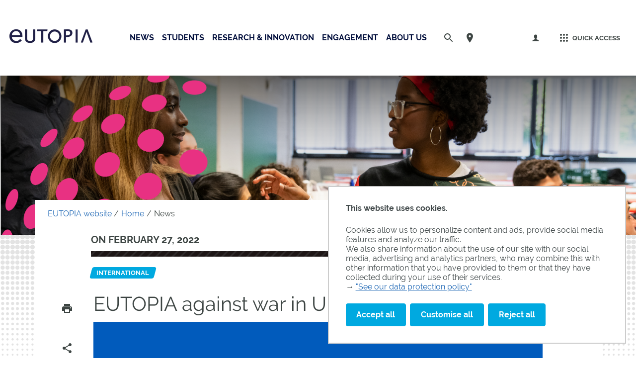

--- FILE ---
content_type: text/html;charset=UTF-8
request_url: https://eutopia-university.eu/english-version/eutopia-against-war-in-ukraine
body_size: 214119
content:























































<!DOCTYPE html>
<html class="no-js html" xmlns="http://www.w3.org/1999/xhtml" lang="en">
    <head>
        <meta name="viewport" content="width=device-width, initial-scale=1.0"/>
        

















        
        <meta property="og:description" content="" />
        <meta property="og:title" content="EUTOPIA against war in Ukraine - Eutopia" />
        <meta property="og:site_name" content="Eutopia" />
        <meta property="og:type" content="article" />
        <meta property="og:url" content="https://eutopia-university.eu/english-version/eutopia-against-war-in-ukraine" />
        <meta property="og:image" content="https://eutopia-university.eu/medias/photo/iu_1645955052954-jpeg" />

        
        <meta name="twitter:card" content="summary_large_image">
        <meta name="twitter:site" content="@UniversiteCergy">
        <meta name="twitter:title" content="EUTOPIA against war in Ukraine - Eutopia">
        <meta name="twitter:description" content="">
        <meta name="twitter:image" content="https://eutopia-university.eu/medias/photo/iu_1645955052954-jpeg">


<meta http-equiv="content-type" content="text/html; charset=utf-8" />
<title>EUTOPIA against war in Ukraine - Eutopia</title>



    <link rel="canonical" href="https://eutopia-university.eu/english-version/eutopia-against-war-in-ukraine" />

<link rel="icon" type="image/png" href="/uas/Eutopia/FAVICON/fav-Icon_Plan+de+travail+1.png" />
<meta http-equiv="pragma" content="no-cache" />

<link rel="schema.DC" href="http://purl.org/dc/elements/1.1/" />
<meta name="DC.Title" content="EUTOPIA against war in Ukraine - Eutopia" />
<meta name="DC.Creator" content="Armando Uribe echeverria" />
<meta name="DC.Description" lang="en" content="" />
<meta name="DC.Publisher" content="Armando Uribe echeverria" />
<meta name="DC.Date.created" scheme="W3CDTF" content="20220227 09:37:06.0" />
<meta name="DC.Date.modified" scheme="W3CDTF" content="20220427 15:18:47.0" />
<meta name="DC.Language" scheme="RFC3066" content="en" />
<meta name="DC.Rights" content="Copyright &copy; Eutopia" />

<meta name="description" content="" />
<meta name="author" lang="en" content="Armando Uribe echeverria" />
<meta name="Date-Creation-yyyymmdd" content="20220227 09:37:06.0" />
<meta name="Date-Revision-yyyymmdd" content="20220427 15:18:47.0" />
<meta name="copyright" content="Copyright &copy; Eutopia" />
<meta name="reply-to" content="webmaster@ml.u-cergy.fr" />
<meta name="category" content="Internet" />

    <meta name="robots" content="index, follow" />

<meta name="distribution" content="global" />
<meta name="identifier-url" content="https://eutopia-university.eu/" />
<meta name="resource-type" content="document" />
<meta name="expires" content="-1" />
<meta name="google-site-verification" content="" />
<meta name="Generator" content="K-Sup (6.07.77)" />
<meta name="Formatter" content="K-Sup (6.07.77)" />

        <link rel="start" title="Accueil" href="https://eutopia-university.eu/"/>
        <link rel="alternate" type="application/rss+xml" title="RSS feed for the last 10 news"
              href="https://eutopia-university.eu/adminsite/webservices/export_rss.jsp?NOMBRE=10&amp;CODE_RUBRIQUE=1625733773622&amp;LANGUE=1"/>
        <link rel="stylesheet" type="text/css" media="screen" href="https://eutopia-university.eu/wro/jQueryCSS/f48e503c31e0ad82061a1dbfa30b9ecbbe713b5e.css"/>
        <link rel="stylesheet" type="text/css" media="print" href="https://eutopia-university.eu/wro/styles-print/71853c6197a6a7f222db0f1978c7cb232b87c5ee.css"/>
        <link rel="stylesheet" type="text/css" media="screen" href="https://eutopia-university.eu/wro/styles/e28fb354b87c4ee8ce91cb85f6d471472815110.css"/>
        <link rel="stylesheet" type="text/css" media="screen" href="https://eutopia-university.eu/wro/stylesCustom/3f3d2d8955322f325af6db2238355fa07007ebd9.css"/>
        










<style type="text/css" media="screen">
:root {

    --carto-infosfiche-link-color : #00A9E0;

    --declinaison-couleur : #00A9E0;

    --carto-filters__categorie-title-color : #fff;

    --carto-font-family : Raleway, Arial, "Helvetica Neue", Helvetica, "Bitstream Vera Sans", sans-serif;

    --carto-label-border-color : #fff;

    --carto-infosfiche-title-color : #00A9E0;

    --carto-button-color : #00A9E0;

    --couleur-texte-cta : ;

    --eprivacy-couleur-principale : #00A9E0;

    --carto-title-color : #fff;

    --carto-marker-color : #00A9E0;

    --couleur-fond-cta : ;

    --declinaison-couleur-rgb : 0 169 224;

    --carto-logo-color : #fff;

    --carto-panel-search__zone-action-color : #00A9E0;

    --couleur-bordure-cta : ;

    --eprivacy-font-family : Raleway, Arial, "Helvetica Neue", Helvetica, "Bitstream Vera Sans", sans-serif;

    --carto-panel__filters-list-background-color : #00A9E0;

    --carto-filtre-checkbox-background-color : #00A9E0;

    --eprivacy-couleur-principale-darker : #006d91;

    --carto-filtre-categ-label-color : #fff;

    --eprivacy-couleur-secondaire : #00A9E0;

    --carto-panel-infosfiche-background-color : #fff;

    --carto-panel-search-background-color : #00A9E0;

}
</style>

        <script type="text/javascript">var html = document.getElementsByTagName('html')[0];
        html.className = html.className.replace('no-js', 'js');</script>
        
        <script type="text/javascript" src="https://eutopia-university.eu/wro/scripts/e28fb354b87c4ee8ce91cb85f6d471472815110.js"></script>

        
<script>
    dataLayer = [{
        'Niveau1' : 'EUTOPIA website',
        'Niveau2' : 'Home',
        'Niveau3' : 'News',
        'Niveau4' : '-',
        'TypePage' : 'News'
    }];
</script>

        


    <!-- Matomo Tag Manager -->
    <script type="opt-in" data-type="application/javascript" data-name="analytics_cookies">
        var _mtm = window._mtm = window._mtm || [];
        _mtm.push({'mtm.startTime': (new Date().getTime()), 'event': 'mtm.Start'});
        var d=document, g=d.createElement('script'), s=d.getElementsByTagName('script')[0];
        g.async=true; g.src='https://matomo.eolas-services.com/js/container_zI5Yfkgb.js'; s.parentNode.insertBefore(g,s);
    </script>
    <!-- End Matomo Tag Manager -->


        



    </head>
    
    <body id="body"
     class="fiche actualite declinaison--bleu_eutopia theme--eutopia"  data-toggle="#menu .active, .header-toggle .active, .actions-fiche .active, .accessibilite .active" data-toggle-bubble
          itemtype="http://schema.org/WebPage" itemscope>
        <meta itemprop="http://schema.org/lastReviewed" content="2022-04-27">
            
        <a class="evitement sr-only" href="#page">Go to content
        </a>
        <p id="liens_evitement">
            <a class="sr-only sr-only-focusable" href="#contenu-encadres">Go to content
            </a>
            <a class="sr-only sr-only-focusable" href="#menu">Navigation
            </a>
            <a class="sr-only sr-only-focusable" href="#acces_directs-first">Direct access
            </a>
            <a class="sr-only sr-only-focusable" href="#connexion-button">Connection
            </a>
        </p>
        <header itemscope itemtype="http://schema.org/WPHeader" class="header">
            <meta itemprop="name" content=""/>
            <meta itemprop="description" content=""/>
            <div class="header-ligne--print print-only">
                <div class="header-ligne__wrapper">
                    




<div class="psk-grid banniere-print">
    <div class="psk-grid__col--15 banniere-print__col-1">
        
            <img class="banniere-print__logo" src="/uas/Eutopia/LOGO_COULEUR/EUTOPIA+Logo+dark+blue-140.png" alt="logo-Eutopia"/>
        
    </div>
    <div class="psk-grid__col--85 psk-grid__col--vcenter banniere-print__col-2">
        
            <div class="banniere-print__intitule ">Eutopia</div>
        
    </div>
</div>
                </div>
            </div>
            <div class="header-ligne header-ligne__principale">

                <div class="header-ligne__side--left">
                    <!-- ###### LOGO PRINCIPAL ###### Si renseigné -->
                    








<div class="logo-principal banniere" role="banner">
    <a href="https://eutopia-university.eu/" title="Back to homepage">
        
            
            
                <img src="https://eutopia-university.eu/uas/Eutopia/LOGO_COULEUR/EUTOPIA+Logo+dark+blue-140.png" alt="logo-Eutopia" title="Back to homepage" class="logo-principal__img" data-default-src="https://eutopia-university.eu/uas/Eutopia/LOGO_COULEUR/EUTOPIA+Logo+dark+blue-140.png" data-inverted-src="https://eutopia-university.eu/uas/Eutopia/LOGO_BLANC/EUTOPIA+Logo+white-140.png" />
            
        
        <!-- Logo tampon (pour la sticky bar) -->
        <img src="https://eutopia-university.eu/uas/Eutopia/LOGO_TAMPON/TAMPON+WEB.png" alt="logo-Eutopia" title="Back to homepage" class="logo-principal__img logo-principal__img--sticky"  />
    </a>
</div>



                    <!-- ###### MENU PRINCIPAL ###### -->
                    <div id="menu" role="navigation" aria-expanded="false" itemscope itemtype="http://schema.org/SiteNavigationElement">
                        



















    
    <div class="menu-overlay mobile-only" data-toggle="body" data-toggle-class="show-menu"></div>
    
    <button type="button" class="menu-toggle" data-toggle="body" data-toggle-class="show-menu">
        <svg width="24" height="24" class="open-menu">
            <title>Open menu</title>
            <use xlink:href="/jsp/images/general-icons.svg#menu"></use>
        </svg>
        <svg width="24" height="24" class="close-menu">
            <title>Close menu</title>
            <use xlink:href="/jsp/images/general-icons.svg#close"></use>
        </svg>
        <span class="label-menu--mobile open-menu">menu</span>
        <span class="label-menu--mobile close-menu">fermer</span>
    </button>

    <nav class="menu-navigation" role="navigation">
        <div class="menu-principal menu-principal--riche">
            <!-- Champ recherche avec suggestions uniquement pour mobile -->
            <div class="search-mobile">
                













    
    
        <form class="recherche-simple__form" action="/search" method="get" itemprop="potentialAction" itemscope itemtype="http://schema.org/SearchAction">
            <meta itemprop="target" content="/search?beanKey=&l=1&q={q}"/>
            <input type="hidden" name="beanKey" value=""/>
            
                <input type="hidden" name="site" value="1625733773622"/>
            
            <input type="hidden" name="l" value="1">
            <input type="hidden" name="RH" value="1625734831061"/>
            

            <input type="hidden" data-inputfor="MOTS_CLEFS" id="MOTS_CLEFS_AUTOCOMPLETE"/>
            <input class="billboard__search-field billboard__search-field--default" required="required" name="q" itemprop="query-input" role="search" type="search"
                   id="default-MOTS_CLEFS" value="" data-bean="multiFicheAutoComplete" data-beankey=""
                   data-autocompleteurl="/servlet/com.kportal.servlet.autoCompletionServlet"/>
            <i class="billboard__search-field-state" aria-role="presentation"></i>
            <label class="billboard__search-label billboard__search-label--default">Search</label>
            <button class="billboard__search-button" type="submit">
                <span class="billboard__search-button-label">Search</span>
            </button>
        </form>
    

                




            </div>

        
            <ul class="menu-level menu-level--lvl0" itemtype="http://schema.org/SiteNavigationElement">
                
                    
                    
                    
                    
                    
                    
                    
                    
                    <li class="menu-item menu-item--lvl0--actif menu-item--actif menu-item--lvl0 menu-item--has-button" data-toggle-id="1625734831061" itemtype="http://schema.org/ListItem">
                            
                        





    
        
            
            <button class="menu-component menu-component--button menu-component--lvl0 item-control type_rubrique_" type="button" data-toggle="[data-toggle-id='1625734831061']" data-toggle-event="menu-toggle-event-1625734831061" data-toggle-group="menu" aria-expanded="false">
                <span class="item-label" itemprop="name">
                        News
                </span>
            </button>

            
            
                
                    <button class="menu-component menu-component--toggler menu-component--lvl0 menu-toggler menu-toggler--lvl0" type="button" data-toggle="[data-toggle-id='1625734831061']" data-toggle-group="menu-toggler" aria-expanded="false">
                        <svg width="24" height="24" class="more" xmlns="http://www.w3.org/2000/svg" xmlns:xlink="http://www.w3.org/1999/xlink"><title>Open menu</title><defs><path d="M12 1c6.075 0 11 4.925 11 11s-4.925 11-11 11S1 18.075 1 12 5.925 1 12 1zm0 2a9 9 0 100 18 9 9 0 000-18zm0 4a1 1 0 011 1v3h3a1 1 0 01.993.883L17 12a1 1 0 01-1 1h-3v3a1 1 0 01-.883.993L12 17a1 1 0 01-1-1v-3H8a1 1 0 01-.993-.883L7 12a1 1 0 011-1h3V8a1 1 0 01.883-.993z" id="a"/></defs><use fill="#5EB345" xlink:href="#a" fill-rule="evenodd"/></svg>
                        <svg width="24" height="24" class="less" xmlns="http://www.w3.org/2000/svg" xmlns:xlink="http://www.w3.org/1999/xlink"><title>Close menu</title><defs><path d="M12 1c6.075 0 11 4.925 11 11s-4.925 11-11 11S1 18.075 1 12 5.925 1 12 1zm0 2a9 9 0 100 18 9 9 0 000-18zm4 8a1 1 0 010 2H8a1 1 0 010-2z" id="b"/></defs><use fill="#5EB345" xlink:href="#b" fill-rule="evenodd"/></svg>
                    </button>
                
                
            

            <!-- Affichage de la rubrique s'il n'y a pas de page d'accueil -->
            
                <div class="menu-component menu-component--nolink menu-component--lvl0 item-control type_rubrique_" aria-expanded="false">
                    <span class="item-label" itemprop="name">
                            News
                    </span>
                </div>
            

        

        

    
    

                        
                            <div class="menu-level-parent menu-level-parent--lvl1" data-toggle-target>
                                <div class="menu-level-wrapper menu-level-wrapper--lvl1">
                                    
                                    
                                    
                                    <ul class="menu-level menu-level--lvl1" itemtype="http://schema.org/SiteNavigationElement">
                                        
                                            
                                            
                                            
                                            
                                            
                                            
                                            <li class="menu-item menu-item--lvl1 menu-item--has-button" data-toggle-id="1727793705507" itemtype="http://schema.org/ListItem">
                                                    
                                                





    
        
            
            <button class="menu-component menu-component--button menu-component--lvl1 item-control type_rubrique_" type="button" data-toggle="[data-toggle-id='1727793705507']" data-toggle-event="menu-toggle-event-1727793705507" data-toggle-group="menu-1625734831061" aria-expanded="false">
                <span class="item-label" itemprop="name">
                        News
                </span>
            </button>

            
            
                
                
                    <button class="menu-component menu-component--toggler menu-component--lvl1 menu-toggler menu-toggler--lvl1" type="button" data-toggle="[data-toggle-id='1727793705507']" data-toggle-group="menu-1625734831061-toggler" aria-expanded="false">
                        <svg width="24" height="24" class="morelevel2" xmlns="http://www.w3.org/2000/svg" xmlns:xlink="http://www.w3.org/1999/xlink"><title>Open menu</title><defs><path d="M13.586 12l-5.293 5.293a1 1 0 001.414 1.414l6-6a1 1 0 000-1.414l-6-6a1 1 0 00-1.414 1.414L13.586 12z" id="c"/></defs><use fill="#5EB345" xlink:href="#c" fill-rule="evenodd"/></svg>
                    </button>
                
            

            <!-- Affichage de la rubrique s'il n'y a pas de page d'accueil -->
            
                <div class="menu-component menu-component--nolink menu-component--lvl1 item-control type_rubrique_" aria-expanded="false">
                    <span class="item-label" itemprop="name">
                            News
                    </span>
                </div>
            

        

        

    
    

                                                    
                                                





    
    <div class="menu-level-parent menu-level-parent--lvl2" data-toggle-target>
        <ul class="menu-level menu-level--lvl2" itemtype="http://schema.org/SiteNavigationElement">
            
                
                
                
                
                
                
                <li class="menu-item menu-item--lvl2 menu-item--has-link" data-toggle-id="1626101766298" itemtype="http://schema.org/ListItem">
                        
                    





    
        

        
            
            <a class="menu-component menu-component--link menu-component--lvl2 item-control type_rubrique_0001" href="https://eutopia-university.eu/english-version/partner-news" aria-expanded="false" itemprop="url">
                <span class="item-label" itemprop="name">
                        News
                </span>
            </a>
        

    
    

                        
                    





                </li>
            
                
                
                
                
                
                
                <li class="menu-item menu-item--lvl2 menu-item--has-link" data-toggle-id="1639384706526" itemtype="http://schema.org/ListItem">
                        
                    





    
        

        
            
            <a class="menu-component menu-component--link menu-component--lvl2 item-control type_rubrique_0001" href="https://eutopia-university.eu/english-version/newsletter" aria-expanded="false" itemprop="url">
                <span class="item-label" itemprop="name">
                        Newsletter
                </span>
            </a>
        

    
    

                        
                    





                </li>
            
                
                
                
                
                
                
                <li class="menu-item menu-item--lvl2 menu-item--has-link" data-toggle-id="1727793951201" itemtype="http://schema.org/ListItem">
                        
                    





    
        

        
            
            <a class="menu-component menu-component--link menu-component--lvl2 item-control type_rubrique_0001" href="https://eutopia-university.eu/english-version/our-stories" aria-expanded="false" itemprop="url">
                <span class="item-label" itemprop="name">
                        Testimonials
                </span>
            </a>
        

    
    

                        
                    





                </li>
            
        </ul>
    </div>
    

                                            </li>
                                        
                                            
                                            
                                            
                                            
                                            
                                            
                                            <li class="menu-item menu-item--lvl1 menu-item--has-button" data-toggle-id="1727794003647" itemtype="http://schema.org/ListItem">
                                                    
                                                





    
        
            
            <button class="menu-component menu-component--button menu-component--lvl1 item-control type_rubrique_" type="button" data-toggle="[data-toggle-id='1727794003647']" data-toggle-event="menu-toggle-event-1727794003647" data-toggle-group="menu-1625734831061" aria-expanded="false">
                <span class="item-label" itemprop="name">
                        Events
                </span>
            </button>

            
            
                
                
                    <button class="menu-component menu-component--toggler menu-component--lvl1 menu-toggler menu-toggler--lvl1" type="button" data-toggle="[data-toggle-id='1727794003647']" data-toggle-group="menu-1625734831061-toggler" aria-expanded="false">
                        <svg width="24" height="24" class="morelevel2" xmlns="http://www.w3.org/2000/svg" xmlns:xlink="http://www.w3.org/1999/xlink"><title>Open menu</title><defs><path d="M13.586 12l-5.293 5.293a1 1 0 001.414 1.414l6-6a1 1 0 000-1.414l-6-6a1 1 0 00-1.414 1.414L13.586 12z" id="c"/></defs><use fill="#5EB345" xlink:href="#c" fill-rule="evenodd"/></svg>
                    </button>
                
            

            <!-- Affichage de la rubrique s'il n'y a pas de page d'accueil -->
            
                <div class="menu-component menu-component--nolink menu-component--lvl1 item-control type_rubrique_" aria-expanded="false">
                    <span class="item-label" itemprop="name">
                            Events
                    </span>
                </div>
            

        

        

    
    

                                                    
                                                





    
    <div class="menu-level-parent menu-level-parent--lvl2" data-toggle-target>
        <ul class="menu-level menu-level--lvl2" itemtype="http://schema.org/SiteNavigationElement">
            
                
                
                
                
                
                
                <li class="menu-item menu-item--lvl2 menu-item--has-link" data-toggle-id="1649680894197" itemtype="http://schema.org/ListItem">
                        
                    





    
        

        
            
            <a class="menu-component menu-component--link menu-component--lvl2 item-control type_rubrique_0001" href="https://eutopia-university.eu/english-version/calendar" aria-expanded="false" itemprop="url">
                <span class="item-label" itemprop="name">
                        Calendar
                </span>
            </a>
        

    
    

                        
                    





                </li>
            
                
                
                
                
                
                
                <li class="menu-item menu-item--lvl2 menu-item--has-link" data-toggle-id="1626101708354" itemtype="http://schema.org/ListItem">
                        
                    





    
        

        
            
            <a class="menu-component menu-component--link menu-component--lvl2 item-control type_rubrique_0001" href="https://eutopia-university.eu/english-version/events" aria-expanded="false" itemprop="url">
                <span class="item-label" itemprop="name">
                        EUTOPIA Weeks
                </span>
            </a>
        

    
    

                        
                    





                </li>
            
                
                
                
                
                
                
                <li class="menu-item menu-item--lvl2 menu-item--has-link" data-toggle-id="1713774375813" itemtype="http://schema.org/ListItem">
                        
                    





    
        

        
            
            <a class="menu-component menu-component--link menu-component--lvl2 item-control type_rubrique_0001" href="https://eutopia-university.eu/english-version/eutopia-day" aria-expanded="false" itemprop="url">
                <span class="item-label" itemprop="name">
                        EUTOPIA Day
                </span>
            </a>
        

    
    

                        
                    





                </li>
            
        </ul>
    </div>
    

                                            </li>
                                        
                                            
                                            
                                            
                                            
                                            
                                            
                                            <li class="menu-item menu-item--lvl1 menu-item--has-button menu-item--has-link" data-toggle-id="1625734818323" itemtype="http://schema.org/ListItem">
                                                    
                                                





    
        
            
            <button class="menu-component menu-component--button menu-component--lvl1 item-control type_rubrique_7000" type="button" data-toggle="[data-toggle-id='1625734818323']" data-toggle-event="menu-toggle-event-1625734818323" data-toggle-group="menu-1625734831061" aria-expanded="false">
                <span class="item-label" itemprop="name">
                        Calls
                </span>
            </button>

            
            
                
                
                    <button class="menu-component menu-component--toggler menu-component--lvl1 menu-toggler menu-toggler--lvl1" type="button" data-toggle="[data-toggle-id='1625734818323']" data-toggle-group="menu-1625734831061-toggler" aria-expanded="false">
                        <svg width="24" height="24" class="morelevel2" xmlns="http://www.w3.org/2000/svg" xmlns:xlink="http://www.w3.org/1999/xlink"><title>Open menu</title><defs><path d="M13.586 12l-5.293 5.293a1 1 0 001.414 1.414l6-6a1 1 0 000-1.414l-6-6a1 1 0 00-1.414 1.414L13.586 12z" id="c"/></defs><use fill="#5EB345" xlink:href="#c" fill-rule="evenodd"/></svg>
                    </button>
                
            

            <!-- Affichage de la rubrique s'il n'y a pas de page d'accueil -->
            

        

        
            
            <a class="menu-component menu-component--link menu-component--lvl1 item-control type_rubrique_7000" href="https://eutopia-university.eu/english-version/opportunities" aria-expanded="false" itemprop="url">
                <span class="item-label" itemprop="name">
                        Calls
                </span>
            </a>
        

    
    

                                                    
                                                





    
    <div class="menu-level-parent menu-level-parent--lvl2" data-toggle-target>
        <ul class="menu-level menu-level--lvl2" itemtype="http://schema.org/SiteNavigationElement">
            
                
                
                
                
                
                
                <li class="menu-item menu-item--lvl2 menu-item--has-link" data-toggle-id="1642428508862" itemtype="http://schema.org/ListItem">
                        
                    





    
        

        
            
            <a class="menu-component menu-component--link menu-component--lvl2 item-control type_rubrique_0001" href="https://eutopia-university.eu/english-version/opportunities/students-1" aria-expanded="false" itemprop="url">
                <span class="item-label" itemprop="name">
                        Calls for Students
                </span>
            </a>
        

    
    

                        
                    





                </li>
            
                
                
                
                
                
                
                <li class="menu-item menu-item--lvl2 menu-item--has-link" data-toggle-id="1626101270951" itemtype="http://schema.org/ListItem">
                        
                    





    
        

        
            
            <a class="menu-component menu-component--link menu-component--lvl2 item-control type_rubrique_0001" href="https://eutopia-university.eu/english-version/opportunities/research" aria-expanded="false" itemprop="url">
                <span class="item-label" itemprop="name">
                        Calls for Academics & Researchers
                </span>
            </a>
        

    
    

                        
                    





                </li>
            
                
                
                
                
                
                
                <li class="menu-item menu-item--lvl2 menu-item--has-link" data-toggle-id="1709647951547" itemtype="http://schema.org/ListItem">
                        
                    





    
        

        
            
            <a class="menu-component menu-component--link menu-component--lvl2 item-control type_rubrique_0001" href="https://eutopia-university.eu/english-version/opportunities/calls-for-staff" aria-expanded="false" itemprop="url">
                <span class="item-label" itemprop="name">
                        Calls for Staff
                </span>
            </a>
        

    
    

                        
                    





                </li>
            
        </ul>
    </div>
    

                                            </li>
                                        
                                    </ul>

                                    
                                    

                                </div>
                            </div>
                        
                    </li>
                
                    
                    
                    
                    
                    
                    
                    
                    
                    <li class="menu-item menu-item--lvl0 menu-item--has-button" data-toggle-id="1747387842213" itemtype="http://schema.org/ListItem">
                            
                        





    
        
            
            <button class="menu-component menu-component--button menu-component--lvl0 item-control type_rubrique_" type="button" data-toggle="[data-toggle-id='1747387842213']" data-toggle-event="menu-toggle-event-1747387842213" data-toggle-group="menu" aria-expanded="false">
                <span class="item-label" itemprop="name">
                        Students
                </span>
            </button>

            
            
                
                    <button class="menu-component menu-component--toggler menu-component--lvl0 menu-toggler menu-toggler--lvl0" type="button" data-toggle="[data-toggle-id='1747387842213']" data-toggle-group="menu-toggler" aria-expanded="false">
                        <svg width="24" height="24" class="more" xmlns="http://www.w3.org/2000/svg" xmlns:xlink="http://www.w3.org/1999/xlink"><title>Open menu</title><defs><path d="M12 1c6.075 0 11 4.925 11 11s-4.925 11-11 11S1 18.075 1 12 5.925 1 12 1zm0 2a9 9 0 100 18 9 9 0 000-18zm0 4a1 1 0 011 1v3h3a1 1 0 01.993.883L17 12a1 1 0 01-1 1h-3v3a1 1 0 01-.883.993L12 17a1 1 0 01-1-1v-3H8a1 1 0 01-.993-.883L7 12a1 1 0 011-1h3V8a1 1 0 01.883-.993z" id="a"/></defs><use fill="#5EB345" xlink:href="#a" fill-rule="evenodd"/></svg>
                        <svg width="24" height="24" class="less" xmlns="http://www.w3.org/2000/svg" xmlns:xlink="http://www.w3.org/1999/xlink"><title>Close menu</title><defs><path d="M12 1c6.075 0 11 4.925 11 11s-4.925 11-11 11S1 18.075 1 12 5.925 1 12 1zm0 2a9 9 0 100 18 9 9 0 000-18zm4 8a1 1 0 010 2H8a1 1 0 010-2z" id="b"/></defs><use fill="#5EB345" xlink:href="#b" fill-rule="evenodd"/></svg>
                    </button>
                
                
            

            <!-- Affichage de la rubrique s'il n'y a pas de page d'accueil -->
            
                <div class="menu-component menu-component--nolink menu-component--lvl0 item-control type_rubrique_" aria-expanded="false">
                    <span class="item-label" itemprop="name">
                            Students
                    </span>
                </div>
            

        

        

    
    

                        
                            <div class="menu-level-parent menu-level-parent--lvl1" data-toggle-target>
                                <div class="menu-level-wrapper menu-level-wrapper--lvl1">
                                    
                                    
                                    
                                    <ul class="menu-level menu-level--lvl1" itemtype="http://schema.org/SiteNavigationElement">
                                        
                                            
                                            
                                            
                                            
                                            
                                            
                                            <li class="menu-item menu-item--lvl1 menu-item--has-button" data-toggle-id="1747387886876" itemtype="http://schema.org/ListItem">
                                                    
                                                





    
        
            
            <button class="menu-component menu-component--button menu-component--lvl1 item-control type_rubrique_" type="button" data-toggle="[data-toggle-id='1747387886876']" data-toggle-event="menu-toggle-event-1747387886876" data-toggle-group="menu-1747387842213" aria-expanded="false">
                <span class="item-label" itemprop="name">
                        Connected Communities
                </span>
            </button>

            
            
                
                
                    <button class="menu-component menu-component--toggler menu-component--lvl1 menu-toggler menu-toggler--lvl1" type="button" data-toggle="[data-toggle-id='1747387886876']" data-toggle-group="menu-1747387842213-toggler" aria-expanded="false">
                        <svg width="24" height="24" class="morelevel2" xmlns="http://www.w3.org/2000/svg" xmlns:xlink="http://www.w3.org/1999/xlink"><title>Open menu</title><defs><path d="M13.586 12l-5.293 5.293a1 1 0 001.414 1.414l6-6a1 1 0 000-1.414l-6-6a1 1 0 00-1.414 1.414L13.586 12z" id="c"/></defs><use fill="#5EB345" xlink:href="#c" fill-rule="evenodd"/></svg>
                    </button>
                
            

            <!-- Affichage de la rubrique s'il n'y a pas de page d'accueil -->
            
                <div class="menu-component menu-component--nolink menu-component--lvl1 item-control type_rubrique_" aria-expanded="false">
                    <span class="item-label" itemprop="name">
                            Connected Communities
                    </span>
                </div>
            

        

        

    
    

                                                    
                                                





    
    <div class="menu-level-parent menu-level-parent--lvl2" data-toggle-target>
        <ul class="menu-level menu-level--lvl2" itemtype="http://schema.org/SiteNavigationElement">
            
                
                
                
                
                
                
                <li class="menu-item menu-item--lvl2 menu-item--has-link" data-toggle-id="1747655716496" itemtype="http://schema.org/ListItem">
                        
                    





    
        

        
            
            <a class="menu-component menu-component--link menu-component--lvl2 item-control type_rubrique_0001" href="https://eutopia-university.eu/english-version/educational-model" aria-expanded="false" itemprop="url">
                <span class="item-label" itemprop="name">
                        Educational Model
                </span>
            </a>
        

    
    

                        
                    





                </li>
            
                
                
                
                
                
                
                <li class="menu-item menu-item--lvl2 menu-item--has-link" data-toggle-id="1689937374970" itemtype="http://schema.org/ListItem">
                        
                    





    
        

        
            
            <a class="menu-component menu-component--link menu-component--lvl2 item-control type_rubrique_0001" href="https://eutopia-university.eu/english-version/connected-learning-communities" aria-expanded="false" itemprop="url">
                <span class="item-label" itemprop="name">
                        Connected Learning Communities
                </span>
            </a>
        

    
    

                        
                    





                </li>
            
                
                
                
                
                
                
                <li class="menu-item menu-item--lvl2 menu-item--has-link" data-toggle-id="1689937285481" itemtype="http://schema.org/ListItem">
                        
                    





    
        

        
            
            <a class="menu-component menu-component--link menu-component--lvl2 item-control type_rubrique_0001" href="https://eutopia-university.eu/english-version/integrated-connected-communities" aria-expanded="false" itemprop="url">
                <span class="item-label" itemprop="name">
                        Integrated Connected Communities
                </span>
            </a>
        

    
    

                        
                    





                </li>
            
        </ul>
    </div>
    

                                            </li>
                                        
                                            
                                            
                                            
                                            
                                            
                                            
                                            <li class="menu-item menu-item--lvl1 menu-item--has-button" data-toggle-id="1747388405653" itemtype="http://schema.org/ListItem">
                                                    
                                                





    
        
            
            <button class="menu-component menu-component--button menu-component--lvl1 item-control type_rubrique_" type="button" data-toggle="[data-toggle-id='1747388405653']" data-toggle-event="menu-toggle-event-1747388405653" data-toggle-group="menu-1747387842213" aria-expanded="false">
                <span class="item-label" itemprop="name">
                        Study
                </span>
            </button>

            
            
                
                
                    <button class="menu-component menu-component--toggler menu-component--lvl1 menu-toggler menu-toggler--lvl1" type="button" data-toggle="[data-toggle-id='1747388405653']" data-toggle-group="menu-1747387842213-toggler" aria-expanded="false">
                        <svg width="24" height="24" class="morelevel2" xmlns="http://www.w3.org/2000/svg" xmlns:xlink="http://www.w3.org/1999/xlink"><title>Open menu</title><defs><path d="M13.586 12l-5.293 5.293a1 1 0 001.414 1.414l6-6a1 1 0 000-1.414l-6-6a1 1 0 00-1.414 1.414L13.586 12z" id="c"/></defs><use fill="#5EB345" xlink:href="#c" fill-rule="evenodd"/></svg>
                    </button>
                
            

            <!-- Affichage de la rubrique s'il n'y a pas de page d'accueil -->
            
                <div class="menu-component menu-component--nolink menu-component--lvl1 item-control type_rubrique_" aria-expanded="false">
                    <span class="item-label" itemprop="name">
                            Study
                    </span>
                </div>
            

        

        

    
    

                                                    
                                                





    
    <div class="menu-level-parent menu-level-parent--lvl2" data-toggle-target>
        <ul class="menu-level menu-level--lvl2" itemtype="http://schema.org/SiteNavigationElement">
            
                
                
                
                
                
                
                <li class="menu-item menu-item--lvl2 menu-item--has-link" data-toggle-id="1689940381898" itemtype="http://schema.org/ListItem">
                        
                    





    
        

        
            
            <a class="menu-component menu-component--link menu-component--lvl2 item-control type_rubrique_0001" href="https://eutopia-university.eu/english-version/ecotopia" aria-expanded="false" itemprop="url">
                <span class="item-label" itemprop="name">
                        Ecotopia
                </span>
            </a>
        

    
    

                        
                    





                </li>
            
                
                
                
                
                
                
                <li class="menu-item menu-item--lvl2 menu-item--has-link" data-toggle-id="1629466055470" itemtype="http://schema.org/ListItem">
                        
                    





    
        

        
            
            <a class="menu-component menu-component--link menu-component--lvl2 item-control type_rubrique_0001" href="https://eutopia-university.eu/english-version/eutopia-phd-co-tutelle-programme" aria-expanded="false" itemprop="url">
                <span class="item-label" itemprop="name">
                        PhD Co-tutelle
                </span>
            </a>
        

    
    

                        
                    





                </li>
            
                
                
                
                
                
                
                <li class="menu-item menu-item--lvl2 menu-item--has-link" data-toggle-id="1747388842282" itemtype="http://schema.org/ListItem">
                        
                    





    
        

        
            
            <a class="menu-component menu-component--link menu-component--lvl2 item-control type_rubrique_0001" href="https://eutopia-university.eu/english-version/study-in-eutopia-1" aria-expanded="false" itemprop="url">
                <span class="item-label" itemprop="name">
                        Study in EUTOPIA
                </span>
            </a>
        

    
    

                        
                    





                </li>
            
        </ul>
    </div>
    

                                            </li>
                                        
                                            
                                            
                                            
                                            
                                            
                                            
                                            <li class="menu-item menu-item--lvl1 menu-item--has-button" data-toggle-id="1747390031355" itemtype="http://schema.org/ListItem">
                                                    
                                                





    
        
            
            <button class="menu-component menu-component--button menu-component--lvl1 item-control type_rubrique_" type="button" data-toggle="[data-toggle-id='1747390031355']" data-toggle-event="menu-toggle-event-1747390031355" data-toggle-group="menu-1747387842213" aria-expanded="false">
                <span class="item-label" itemprop="name">
                        Short Programmes
                </span>
            </button>

            
            
                
                
                    <button class="menu-component menu-component--toggler menu-component--lvl1 menu-toggler menu-toggler--lvl1" type="button" data-toggle="[data-toggle-id='1747390031355']" data-toggle-group="menu-1747387842213-toggler" aria-expanded="false">
                        <svg width="24" height="24" class="morelevel2" xmlns="http://www.w3.org/2000/svg" xmlns:xlink="http://www.w3.org/1999/xlink"><title>Open menu</title><defs><path d="M13.586 12l-5.293 5.293a1 1 0 001.414 1.414l6-6a1 1 0 000-1.414l-6-6a1 1 0 00-1.414 1.414L13.586 12z" id="c"/></defs><use fill="#5EB345" xlink:href="#c" fill-rule="evenodd"/></svg>
                    </button>
                
            

            <!-- Affichage de la rubrique s'il n'y a pas de page d'accueil -->
            
                <div class="menu-component menu-component--nolink menu-component--lvl1 item-control type_rubrique_" aria-expanded="false">
                    <span class="item-label" itemprop="name">
                            Short Programmes
                    </span>
                </div>
            

        

        

    
    

                                                    
                                                





    
    <div class="menu-level-parent menu-level-parent--lvl2" data-toggle-target>
        <ul class="menu-level menu-level--lvl2" itemtype="http://schema.org/SiteNavigationElement">
            
                
                
                
                
                
                
                <li class="menu-item menu-item--lvl2 menu-item--has-link" data-toggle-id="1756892081827" itemtype="http://schema.org/ListItem">
                        
                    





    
        

        
            
            <a class="menu-component menu-component--link menu-component--lvl2 item-control type_rubrique_0001" href="https://eutopia-university.eu/english-version/internship-research-programme" aria-expanded="false" itemprop="url">
                <span class="item-label" itemprop="name">
                        Internship Research Programme
                </span>
            </a>
        

    
    

                        
                    





                </li>
            
                
                
                
                
                
                
                <li class="menu-item menu-item--lvl2 menu-item--has-link" data-toggle-id="1747645236076" itemtype="http://schema.org/ListItem">
                        
                    





    
        

        
            
            <a class="menu-component menu-component--link menu-component--lvl2 item-control type_rubrique_0001" href="https://eutopia-university.eu/english-version/innovation-challenges-for-students" aria-expanded="false" itemprop="url">
                <span class="item-label" itemprop="name">
                        Innovation Challenges for Students
                </span>
            </a>
        

    
    

                        
                    





                </li>
            
                
                
                
                
                
                
                <li class="menu-item menu-item--lvl2 menu-item--has-link" data-toggle-id="1637161132684" itemtype="http://schema.org/ListItem">
                        
                    





    
        

        
            
            <a class="menu-component menu-component--link menu-component--lvl2 item-control type_rubrique_0001" href="https://eutopia-university.eu/english-version/eutopia-certificate-of-internationalization-euci" aria-expanded="false" itemprop="url">
                <span class="item-label" itemprop="name">
                        Certificate of Internationalisation
                </span>
            </a>
        

    
    

                        
                    





                </li>
            
                
                
                
                
                
                
                <li class="menu-item menu-item--lvl2 menu-item--has-link" data-toggle-id="1669971756952" itemtype="http://schema.org/ListItem">
                        
                    





    
        

        
            
            <a class="menu-component menu-component--link menu-component--lvl2 item-control type_rubrique_0001" href="https://eutopia-university.eu/english-version/teamwork" aria-expanded="false" itemprop="url">
                <span class="item-label" itemprop="name">
                        TeamWork
                </span>
            </a>
        

    
    

                        
                    





                </li>
            
                
                
                
                
                
                
                <li class="menu-item menu-item--lvl2 menu-item--has-link" data-toggle-id="1703150063785" itemtype="http://schema.org/ListItem">
                        
                    





    
        

        
            
            <a class="menu-component menu-component--link menu-component--lvl2 item-control type_rubrique_0001" href="https://eutopia-university.eu/english-version/summer-schools" aria-expanded="false" itemprop="url">
                <span class="item-label" itemprop="name">
                        Summer & Winter Schools
                </span>
            </a>
        

    
    

                        
                    





                </li>
            
        </ul>
    </div>
    

                                            </li>
                                        
                                            
                                            
                                            
                                            
                                            
                                            
                                            <li class="menu-item menu-item--lvl1 menu-item--has-button" data-toggle-id="1747390343458" itemtype="http://schema.org/ListItem">
                                                    
                                                





    
        
            
            <button class="menu-component menu-component--button menu-component--lvl1 item-control type_rubrique_" type="button" data-toggle="[data-toggle-id='1747390343458']" data-toggle-event="menu-toggle-event-1747390343458" data-toggle-group="menu-1747387842213" aria-expanded="false">
                <span class="item-label" itemprop="name">
                        Student Engagement
                </span>
            </button>

            
            
                
                
                    <button class="menu-component menu-component--toggler menu-component--lvl1 menu-toggler menu-toggler--lvl1" type="button" data-toggle="[data-toggle-id='1747390343458']" data-toggle-group="menu-1747387842213-toggler" aria-expanded="false">
                        <svg width="24" height="24" class="morelevel2" xmlns="http://www.w3.org/2000/svg" xmlns:xlink="http://www.w3.org/1999/xlink"><title>Open menu</title><defs><path d="M13.586 12l-5.293 5.293a1 1 0 001.414 1.414l6-6a1 1 0 000-1.414l-6-6a1 1 0 00-1.414 1.414L13.586 12z" id="c"/></defs><use fill="#5EB345" xlink:href="#c" fill-rule="evenodd"/></svg>
                    </button>
                
            

            <!-- Affichage de la rubrique s'il n'y a pas de page d'accueil -->
            
                <div class="menu-component menu-component--nolink menu-component--lvl1 item-control type_rubrique_" aria-expanded="false">
                    <span class="item-label" itemprop="name">
                            Student Engagement
                    </span>
                </div>
            

        

        

    
    

                                                    
                                                





    
    <div class="menu-level-parent menu-level-parent--lvl2" data-toggle-target>
        <ul class="menu-level menu-level--lvl2" itemtype="http://schema.org/SiteNavigationElement">
            
                
                
                
                
                
                
                <li class="menu-item menu-item--lvl2 menu-item--has-link" data-toggle-id="1642599930127" itemtype="http://schema.org/ListItem">
                        
                    





    
        

        
            
            <a class="menu-component menu-component--link menu-component--lvl2 item-control type_rubrique_0001" href="https://eutopia-university.eu/english-version/eutopia-student-think-tank-eustt" aria-expanded="false" itemprop="url">
                <span class="item-label" itemprop="name">
                        Student Think Tank
                </span>
            </a>
        

    
    

                        
                    





                </li>
            
                
                
                
                
                
                
                <li class="menu-item menu-item--lvl2 menu-item--has-link" data-toggle-id="1635947971770" itemtype="http://schema.org/ListItem">
                        
                    





    
        

        
            
            <a class="menu-component menu-component--link menu-component--lvl2 item-control type_rubrique_0001" href="https://eutopia-university.eu/english-version/career-ambassadors" aria-expanded="false" itemprop="url">
                <span class="item-label" itemprop="name">
                        Student Career Ambassadors
                </span>
            </a>
        

    
    

                        
                    





                </li>
            
                
                
                
                
                
                
                <li class="menu-item menu-item--lvl2 menu-item--has-link" data-toggle-id="1714656947126" itemtype="http://schema.org/ListItem">
                        
                    





    
        

        
            
            <a class="menu-component menu-component--link menu-component--lvl2 item-control type_rubrique_0001" href="https://eutopia-university.eu/english-version/ideas-club" aria-expanded="false" itemprop="url">
                <span class="item-label" itemprop="name">
                        Ideas Club
                </span>
            </a>
        

    
    

                        
                    





                </li>
            
                
                
                
                
                
                
                <li class="menu-item menu-item--lvl2 menu-item--has-link" data-toggle-id="1635948014353" itemtype="http://schema.org/ListItem">
                        
                    





    
        

        
            
            <a class="menu-component menu-component--link menu-component--lvl2 item-control type_rubrique_0001" href="https://eutopia-university.eu/english-version/beeutopian" aria-expanded="false" itemprop="url">
                <span class="item-label" itemprop="name">
                        BeEUTOPIAn Conference
                </span>
            </a>
        

    
    

                        
                    





                </li>
            
        </ul>
    </div>
    

                                            </li>
                                        
                                    </ul>

                                    
                                    

                                </div>
                            </div>
                        
                    </li>
                
                    
                    
                    
                    
                    
                    
                    
                    
                    <li class="menu-item menu-item--lvl0 menu-item--has-button" data-toggle-id="1747390858371" itemtype="http://schema.org/ListItem">
                            
                        





    
        
            
            <button class="menu-component menu-component--button menu-component--lvl0 item-control type_rubrique_" type="button" data-toggle="[data-toggle-id='1747390858371']" data-toggle-event="menu-toggle-event-1747390858371" data-toggle-group="menu" aria-expanded="false">
                <span class="item-label" itemprop="name">
                        Research & Innovation
                </span>
            </button>

            
            
                
                    <button class="menu-component menu-component--toggler menu-component--lvl0 menu-toggler menu-toggler--lvl0" type="button" data-toggle="[data-toggle-id='1747390858371']" data-toggle-group="menu-toggler" aria-expanded="false">
                        <svg width="24" height="24" class="more" xmlns="http://www.w3.org/2000/svg" xmlns:xlink="http://www.w3.org/1999/xlink"><title>Open menu</title><defs><path d="M12 1c6.075 0 11 4.925 11 11s-4.925 11-11 11S1 18.075 1 12 5.925 1 12 1zm0 2a9 9 0 100 18 9 9 0 000-18zm0 4a1 1 0 011 1v3h3a1 1 0 01.993.883L17 12a1 1 0 01-1 1h-3v3a1 1 0 01-.883.993L12 17a1 1 0 01-1-1v-3H8a1 1 0 01-.993-.883L7 12a1 1 0 011-1h3V8a1 1 0 01.883-.993z" id="a"/></defs><use fill="#5EB345" xlink:href="#a" fill-rule="evenodd"/></svg>
                        <svg width="24" height="24" class="less" xmlns="http://www.w3.org/2000/svg" xmlns:xlink="http://www.w3.org/1999/xlink"><title>Close menu</title><defs><path d="M12 1c6.075 0 11 4.925 11 11s-4.925 11-11 11S1 18.075 1 12 5.925 1 12 1zm0 2a9 9 0 100 18 9 9 0 000-18zm4 8a1 1 0 010 2H8a1 1 0 010-2z" id="b"/></defs><use fill="#5EB345" xlink:href="#b" fill-rule="evenodd"/></svg>
                    </button>
                
                
            

            <!-- Affichage de la rubrique s'il n'y a pas de page d'accueil -->
            
                <div class="menu-component menu-component--nolink menu-component--lvl0 item-control type_rubrique_" aria-expanded="false">
                    <span class="item-label" itemprop="name">
                            Research & Innovation
                    </span>
                </div>
            

        

        

    
    

                        
                            <div class="menu-level-parent menu-level-parent--lvl1" data-toggle-target>
                                <div class="menu-level-wrapper menu-level-wrapper--lvl1">
                                    
                                    
                                    
                                    <ul class="menu-level menu-level--lvl1" itemtype="http://schema.org/SiteNavigationElement">
                                        
                                            
                                            
                                            
                                            
                                            
                                            
                                            <li class="menu-item menu-item--lvl1 menu-item--has-button" data-toggle-id="1747390986305" itemtype="http://schema.org/ListItem">
                                                    
                                                





    
        
            
            <button class="menu-component menu-component--button menu-component--lvl1 item-control type_rubrique_" type="button" data-toggle="[data-toggle-id='1747390986305']" data-toggle-event="menu-toggle-event-1747390986305" data-toggle-group="menu-1747390858371" aria-expanded="false">
                <span class="item-label" itemprop="name">
                        Strategy
                </span>
            </button>

            
            
                
                
                    <button class="menu-component menu-component--toggler menu-component--lvl1 menu-toggler menu-toggler--lvl1" type="button" data-toggle="[data-toggle-id='1747390986305']" data-toggle-group="menu-1747390858371-toggler" aria-expanded="false">
                        <svg width="24" height="24" class="morelevel2" xmlns="http://www.w3.org/2000/svg" xmlns:xlink="http://www.w3.org/1999/xlink"><title>Open menu</title><defs><path d="M13.586 12l-5.293 5.293a1 1 0 001.414 1.414l6-6a1 1 0 000-1.414l-6-6a1 1 0 00-1.414 1.414L13.586 12z" id="c"/></defs><use fill="#5EB345" xlink:href="#c" fill-rule="evenodd"/></svg>
                    </button>
                
            

            <!-- Affichage de la rubrique s'il n'y a pas de page d'accueil -->
            
                <div class="menu-component menu-component--nolink menu-component--lvl1 item-control type_rubrique_" aria-expanded="false">
                    <span class="item-label" itemprop="name">
                            Strategy
                    </span>
                </div>
            

        

        

    
    

                                                    
                                                





    
    <div class="menu-level-parent menu-level-parent--lvl2" data-toggle-target>
        <ul class="menu-level menu-level--lvl2" itemtype="http://schema.org/SiteNavigationElement">
            
                
                
                
                
                
                
                <li class="menu-item menu-item--lvl2 menu-item--has-link" data-toggle-id="1747396962302" itemtype="http://schema.org/ListItem">
                        
                    





    
        

        
            
            <a class="menu-component menu-component--link menu-component--lvl2 item-control type_rubrique_0001" href="https://eutopia-university.eu/english-version/focus-area" aria-expanded="false" itemprop="url">
                <span class="item-label" itemprop="name">
                        Focus Area
                </span>
            </a>
        

    
    

                        
                    





                </li>
            
                
                
                
                
                
                
                <li class="menu-item menu-item--lvl2 menu-item--has-link" data-toggle-id="1747397369280" itemtype="http://schema.org/ListItem">
                        
                    





    
        

        
            
            <a class="menu-component menu-component--link menu-component--lvl2 item-control type_rubrique_0001" href="https://eutopia-university.eu/english-version/ri-agenda-1" aria-expanded="false" itemprop="url">
                <span class="item-label" itemprop="name">
                        R&I Agenda
                </span>
            </a>
        

    
    

                        
                    





                </li>
            
        </ul>
    </div>
    

                                            </li>
                                        
                                            
                                            
                                            
                                            
                                            
                                            
                                            <li class="menu-item menu-item--lvl1 menu-item--has-button" data-toggle-id="1747397850036" itemtype="http://schema.org/ListItem">
                                                    
                                                





    
        
            
            <button class="menu-component menu-component--button menu-component--lvl1 item-control type_rubrique_" type="button" data-toggle="[data-toggle-id='1747397850036']" data-toggle-event="menu-toggle-event-1747397850036" data-toggle-group="menu-1747390858371" aria-expanded="false">
                <span class="item-label" itemprop="name">
                        Innovation and Impact
                </span>
            </button>

            
            
                
                
                    <button class="menu-component menu-component--toggler menu-component--lvl1 menu-toggler menu-toggler--lvl1" type="button" data-toggle="[data-toggle-id='1747397850036']" data-toggle-group="menu-1747390858371-toggler" aria-expanded="false">
                        <svg width="24" height="24" class="morelevel2" xmlns="http://www.w3.org/2000/svg" xmlns:xlink="http://www.w3.org/1999/xlink"><title>Open menu</title><defs><path d="M13.586 12l-5.293 5.293a1 1 0 001.414 1.414l6-6a1 1 0 000-1.414l-6-6a1 1 0 00-1.414 1.414L13.586 12z" id="c"/></defs><use fill="#5EB345" xlink:href="#c" fill-rule="evenodd"/></svg>
                    </button>
                
            

            <!-- Affichage de la rubrique s'il n'y a pas de page d'accueil -->
            
                <div class="menu-component menu-component--nolink menu-component--lvl1 item-control type_rubrique_" aria-expanded="false">
                    <span class="item-label" itemprop="name">
                            Innovation and Impact
                    </span>
                </div>
            

        

        

    
    

                                                    
                                                





    
    <div class="menu-level-parent menu-level-parent--lvl2" data-toggle-target>
        <ul class="menu-level menu-level--lvl2" itemtype="http://schema.org/SiteNavigationElement">
            
                
                
                
                
                
                
                <li class="menu-item menu-item--lvl2 menu-item--has-link" data-toggle-id="1689945755668" itemtype="http://schema.org/ListItem">
                        
                    





    
        

        
            
            <a class="menu-component menu-component--link menu-component--lvl2 item-control type_rubrique_0001" href="https://eutopia-university.eu/english-version/impact-initiatives" aria-expanded="false" itemprop="url">
                <span class="item-label" itemprop="name">
                        Impact Schools
                </span>
            </a>
        

    
    

                        
                    





                </li>
            
                
                
                
                
                
                
                <li class="menu-item menu-item--lvl2 menu-item--has-link" data-toggle-id="1747398271053" itemtype="http://schema.org/ListItem">
                        
                    





    
        

        
            
            <a class="menu-component menu-component--link menu-component--lvl2 item-control type_rubrique_0001" href="https://eutopia-university.eu/english-version/impact-strategy-1" aria-expanded="false" itemprop="url">
                <span class="item-label" itemprop="name">
                        Impact Strategy
                </span>
            </a>
        

    
    

                        
                    





                </li>
            
                
                
                
                
                
                
                <li class="menu-item menu-item--lvl2 menu-item--has-link" data-toggle-id="1747663974147" itemtype="http://schema.org/ListItem">
                        
                    





    
        

        
            
            <a class="menu-component menu-component--link menu-component--lvl2 item-control type_rubrique_0001" href="https://eutopia-university.eu/english-version/innovation-challenges-for-researchers-1" aria-expanded="false" itemprop="url">
                <span class="item-label" itemprop="name">
                        Innovation Challenges for Researchers
                </span>
            </a>
        

    
    

                        
                    





                </li>
            
        </ul>
    </div>
    

                                            </li>
                                        
                                            
                                            
                                            
                                            
                                            
                                            
                                            <li class="menu-item menu-item--lvl1 menu-item--has-button" data-toggle-id="1747398444583" itemtype="http://schema.org/ListItem">
                                                    
                                                





    
        
            
            <button class="menu-component menu-component--button menu-component--lvl1 item-control type_rubrique_" type="button" data-toggle="[data-toggle-id='1747398444583']" data-toggle-event="menu-toggle-event-1747398444583" data-toggle-group="menu-1747390858371" aria-expanded="false">
                <span class="item-label" itemprop="name">
                        Matchmaking
                </span>
            </button>

            
            
                
                
                    <button class="menu-component menu-component--toggler menu-component--lvl1 menu-toggler menu-toggler--lvl1" type="button" data-toggle="[data-toggle-id='1747398444583']" data-toggle-group="menu-1747390858371-toggler" aria-expanded="false">
                        <svg width="24" height="24" class="morelevel2" xmlns="http://www.w3.org/2000/svg" xmlns:xlink="http://www.w3.org/1999/xlink"><title>Open menu</title><defs><path d="M13.586 12l-5.293 5.293a1 1 0 001.414 1.414l6-6a1 1 0 000-1.414l-6-6a1 1 0 00-1.414 1.414L13.586 12z" id="c"/></defs><use fill="#5EB345" xlink:href="#c" fill-rule="evenodd"/></svg>
                    </button>
                
            

            <!-- Affichage de la rubrique s'il n'y a pas de page d'accueil -->
            
                <div class="menu-component menu-component--nolink menu-component--lvl1 item-control type_rubrique_" aria-expanded="false">
                    <span class="item-label" itemprop="name">
                            Matchmaking
                    </span>
                </div>
            

        

        

    
    

                                                    
                                                





    
    <div class="menu-level-parent menu-level-parent--lvl2" data-toggle-target>
        <ul class="menu-level menu-level--lvl2" itemtype="http://schema.org/SiteNavigationElement">
            
                
                
                
                
                
                
                <li class="menu-item menu-item--lvl2 menu-item--has-link" data-toggle-id="1737983419563" itemtype="http://schema.org/ListItem">
                        
                    





    
        

        
            
            <a class="menu-component menu-component--link menu-component--lvl2 item-control type_rubrique_0004" href="https://eutopia-university.eu/english-version/eutopia-health-research-map" aria-expanded="false" itemprop="url">
                <span class="item-label" itemprop="name">
                        EUTOPIA_HEALTH Research Map
                </span>
            </a>
        

    
    

                        
                    





                </li>
            
                
                
                
                
                
                
                <li class="menu-item menu-item--lvl2 menu-item--has-link" data-toggle-id="1747398980944" itemtype="http://schema.org/ListItem">
                        
                    





    
        

        
            
            <a class="menu-component menu-component--link menu-component--lvl2 item-control type_rubrique_0001" href="https://eutopia-university.eu/english-version/research-days-1" aria-expanded="false" itemprop="url">
                <span class="item-label" itemprop="name">
                        Research Days
                </span>
            </a>
        

    
    

                        
                    





                </li>
            
        </ul>
    </div>
    

                                            </li>
                                        
                                            
                                            
                                            
                                            
                                            
                                            
                                            <li class="menu-item menu-item--lvl1 menu-item--has-button" data-toggle-id="1747399072006" itemtype="http://schema.org/ListItem">
                                                    
                                                





    
        
            
            <button class="menu-component menu-component--button menu-component--lvl1 item-control type_rubrique_" type="button" data-toggle="[data-toggle-id='1747399072006']" data-toggle-event="menu-toggle-event-1747399072006" data-toggle-group="menu-1747390858371" aria-expanded="false">
                <span class="item-label" itemprop="name">
                        Fellowships
                </span>
            </button>

            
            
                
                
                    <button class="menu-component menu-component--toggler menu-component--lvl1 menu-toggler menu-toggler--lvl1" type="button" data-toggle="[data-toggle-id='1747399072006']" data-toggle-group="menu-1747390858371-toggler" aria-expanded="false">
                        <svg width="24" height="24" class="morelevel2" xmlns="http://www.w3.org/2000/svg" xmlns:xlink="http://www.w3.org/1999/xlink"><title>Open menu</title><defs><path d="M13.586 12l-5.293 5.293a1 1 0 001.414 1.414l6-6a1 1 0 000-1.414l-6-6a1 1 0 00-1.414 1.414L13.586 12z" id="c"/></defs><use fill="#5EB345" xlink:href="#c" fill-rule="evenodd"/></svg>
                    </button>
                
            

            <!-- Affichage de la rubrique s'il n'y a pas de page d'accueil -->
            
                <div class="menu-component menu-component--nolink menu-component--lvl1 item-control type_rubrique_" aria-expanded="false">
                    <span class="item-label" itemprop="name">
                            Fellowships
                    </span>
                </div>
            

        

        

    
    

                                                    
                                                





    
    <div class="menu-level-parent menu-level-parent--lvl2" data-toggle-target>
        <ul class="menu-level menu-level--lvl2" itemtype="http://schema.org/SiteNavigationElement">
            
                
                
                
                
                
                
                <li class="menu-item menu-item--lvl2 menu-item--has-link" data-toggle-id="1629278965884" itemtype="http://schema.org/ListItem">
                        
                    





    
        

        
            
            <a class="menu-component menu-component--link menu-component--lvl2 item-control type_rubrique_0001" href="https://eutopia-university.eu/english-version/sif-post-doctoral-fellowships" aria-expanded="false" itemprop="url">
                <span class="item-label" itemprop="name">
                        Post-Doctoral Fellowships (SIF) 
                </span>
            </a>
        

    
    

                        
                    





                </li>
            
                
                
                
                
                
                
                <li class="menu-item menu-item--lvl2 menu-item--has-link" data-toggle-id="1747919946350" itemtype="http://schema.org/ListItem">
                        
                    





    
        

        
            
            <a class="menu-component menu-component--link menu-component--lvl2 item-control type_rubrique_0001" href="https://eutopia-university.eu/english-version/phd-co-tutelles" aria-expanded="false" itemprop="url">
                <span class="item-label" itemprop="name">
                        PhD Co-tutelles
                </span>
            </a>
        

    
    

                        
                    





                </li>
            
        </ul>
    </div>
    

                                            </li>
                                        
                                            
                                            
                                            
                                            
                                            
                                            
                                            <li class="menu-item menu-item--lvl1 menu-item--has-button" data-toggle-id="1749033694856" itemtype="http://schema.org/ListItem">
                                                    
                                                





    
        
            
            <button class="menu-component menu-component--button menu-component--lvl1 item-control type_rubrique_" type="button" data-toggle="[data-toggle-id='1749033694856']" data-toggle-event="menu-toggle-event-1749033694856" data-toggle-group="menu-1747390858371" aria-expanded="false">
                <span class="item-label" itemprop="name">
                        Research Infrastructure
                </span>
            </button>

            
            
                
                
                    <button class="menu-component menu-component--toggler menu-component--lvl1 menu-toggler menu-toggler--lvl1" type="button" data-toggle="[data-toggle-id='1749033694856']" data-toggle-group="menu-1747390858371-toggler" aria-expanded="false">
                        <svg width="24" height="24" class="morelevel2" xmlns="http://www.w3.org/2000/svg" xmlns:xlink="http://www.w3.org/1999/xlink"><title>Open menu</title><defs><path d="M13.586 12l-5.293 5.293a1 1 0 001.414 1.414l6-6a1 1 0 000-1.414l-6-6a1 1 0 00-1.414 1.414L13.586 12z" id="c"/></defs><use fill="#5EB345" xlink:href="#c" fill-rule="evenodd"/></svg>
                    </button>
                
            

            <!-- Affichage de la rubrique s'il n'y a pas de page d'accueil -->
            
                <div class="menu-component menu-component--nolink menu-component--lvl1 item-control type_rubrique_" aria-expanded="false">
                    <span class="item-label" itemprop="name">
                            Research Infrastructure
                    </span>
                </div>
            

        

        

    
    

                                                    
                                                





    
    <div class="menu-level-parent menu-level-parent--lvl2" data-toggle-target>
        <ul class="menu-level menu-level--lvl2" itemtype="http://schema.org/SiteNavigationElement">
            
                
                
                
                
                
                
                <li class="menu-item menu-item--lvl2 menu-item--has-link" data-toggle-id="1703168797426" itemtype="http://schema.org/ListItem">
                        
                    





    
        

        
            
            <a class="menu-component menu-component--link menu-component--lvl2 item-control type_rubrique_0001" href="https://eutopia-university.eu/english-version/train-infrastructure-brochure" aria-expanded="false" itemprop="url">
                <span class="item-label" itemprop="name">
                        Research Infrastructure
                </span>
            </a>
        

    
    

                        
                    





                </li>
            
                
                
                
                
                
                
                <li class="menu-item menu-item--lvl2 menu-item--has-link" data-toggle-id="1689936136034" itemtype="http://schema.org/ListItem">
                        
                    





    
        

        
            
            <a class="menu-component menu-component--link menu-component--lvl2 item-control type_rubrique_0001" href="https://eutopia-university.eu/english-version/research-portals" aria-expanded="false" itemprop="url">
                <span class="item-label" itemprop="name">
                        Research Portals
                </span>
            </a>
        

    
    

                        
                    





                </li>
            
        </ul>
    </div>
    

                                            </li>
                                        
                                            
                                            
                                            
                                            
                                            
                                            
                                            <li class="menu-item menu-item--lvl1 menu-item--has-button" data-toggle-id="1747401560379" itemtype="http://schema.org/ListItem">
                                                    
                                                





    
        
            
            <button class="menu-component menu-component--button menu-component--lvl1 item-control type_rubrique_" type="button" data-toggle="[data-toggle-id='1747401560379']" data-toggle-event="menu-toggle-event-1747401560379" data-toggle-group="menu-1747390858371" aria-expanded="false">
                <span class="item-label" itemprop="name">
                        Mobility
                </span>
            </button>

            
            
                
                
                    <button class="menu-component menu-component--toggler menu-component--lvl1 menu-toggler menu-toggler--lvl1" type="button" data-toggle="[data-toggle-id='1747401560379']" data-toggle-group="menu-1747390858371-toggler" aria-expanded="false">
                        <svg width="24" height="24" class="morelevel2" xmlns="http://www.w3.org/2000/svg" xmlns:xlink="http://www.w3.org/1999/xlink"><title>Open menu</title><defs><path d="M13.586 12l-5.293 5.293a1 1 0 001.414 1.414l6-6a1 1 0 000-1.414l-6-6a1 1 0 00-1.414 1.414L13.586 12z" id="c"/></defs><use fill="#5EB345" xlink:href="#c" fill-rule="evenodd"/></svg>
                    </button>
                
            

            <!-- Affichage de la rubrique s'il n'y a pas de page d'accueil -->
            
                <div class="menu-component menu-component--nolink menu-component--lvl1 item-control type_rubrique_" aria-expanded="false">
                    <span class="item-label" itemprop="name">
                            Mobility
                    </span>
                </div>
            

        

        

    
    

                                                    
                                                





    
    <div class="menu-level-parent menu-level-parent--lvl2" data-toggle-target>
        <ul class="menu-level menu-level--lvl2" itemtype="http://schema.org/SiteNavigationElement">
            
                
                
                
                
                
                
                <li class="menu-item menu-item--lvl2 menu-item--has-link" data-toggle-id="1747401603384" itemtype="http://schema.org/ListItem">
                        
                    





    
        

        
            
            <a class="menu-component menu-component--link menu-component--lvl2 item-control type_rubrique_0004" href="https://eutopia-university.eu/english-version/mobility-portal" aria-expanded="false" itemprop="url">
                <span class="item-label" itemprop="name">
                        Researchers Mobility Portal
                </span>
            </a>
        

    
    

                        
                    





                </li>
            
        </ul>
    </div>
    

                                            </li>
                                        
                                            
                                            
                                            
                                            
                                            
                                            
                                            <li class="menu-item menu-item--lvl1 menu-item--has-button" data-toggle-id="1689937426868" itemtype="http://schema.org/ListItem">
                                                    
                                                





    
        
            
            <button class="menu-component menu-component--button menu-component--lvl1 item-control type_rubrique_" type="button" data-toggle="[data-toggle-id='1689937426868']" data-toggle-event="menu-toggle-event-1689937426868" data-toggle-group="menu-1747390858371" aria-expanded="false">
                <span class="item-label" itemprop="name">
                        Connected Communities
                </span>
            </button>

            
            
                
                
                    <button class="menu-component menu-component--toggler menu-component--lvl1 menu-toggler menu-toggler--lvl1" type="button" data-toggle="[data-toggle-id='1689937426868']" data-toggle-group="menu-1747390858371-toggler" aria-expanded="false">
                        <svg width="24" height="24" class="morelevel2" xmlns="http://www.w3.org/2000/svg" xmlns:xlink="http://www.w3.org/1999/xlink"><title>Open menu</title><defs><path d="M13.586 12l-5.293 5.293a1 1 0 001.414 1.414l6-6a1 1 0 000-1.414l-6-6a1 1 0 00-1.414 1.414L13.586 12z" id="c"/></defs><use fill="#5EB345" xlink:href="#c" fill-rule="evenodd"/></svg>
                    </button>
                
            

            <!-- Affichage de la rubrique s'il n'y a pas de page d'accueil -->
            
                <div class="menu-component menu-component--nolink menu-component--lvl1 item-control type_rubrique_" aria-expanded="false">
                    <span class="item-label" itemprop="name">
                            Connected Communities
                    </span>
                </div>
            

        

        

    
    

                                                    
                                                





    
    <div class="menu-level-parent menu-level-parent--lvl2" data-toggle-target>
        <ul class="menu-level menu-level--lvl2" itemtype="http://schema.org/SiteNavigationElement">
            
                
                
                
                
                
                
                <li class="menu-item menu-item--lvl2 menu-item--has-link" data-toggle-id="1748437948989" itemtype="http://schema.org/ListItem">
                        
                    





    
        

        
            
            <a class="menu-component menu-component--link menu-component--lvl2 item-control type_rubrique_0001" href="https://eutopia-university.eu/english-version/connected-research-communities-1" aria-expanded="false" itemprop="url">
                <span class="item-label" itemprop="name">
                        Integrated Research Communities
                </span>
            </a>
        

    
    

                        
                    





                </li>
            
                
                
                
                
                
                
                <li class="menu-item menu-item--lvl2 menu-item--has-link" data-toggle-id="1748438139410" itemtype="http://schema.org/ListItem">
                        
                    





    
        

        
            
            <a class="menu-component menu-component--link menu-component--lvl2 item-control type_rubrique_0001" href="https://eutopia-university.eu/english-version/connected-research-communities-incubators" aria-expanded="false" itemprop="url">
                <span class="item-label" itemprop="name">
                        Connected Research Communities Incubators
                </span>
            </a>
        

    
    

                        
                    





                </li>
            
        </ul>
    </div>
    

                                            </li>
                                        
                                            
                                            
                                            
                                            
                                            
                                            
                                            <li class="menu-item menu-item--lvl1 menu-item--has-button" data-toggle-id="1647959508825" itemtype="http://schema.org/ListItem">
                                                    
                                                





    
        
            
            <button class="menu-component menu-component--button menu-component--lvl1 item-control type_rubrique_" type="button" data-toggle="[data-toggle-id='1647959508825']" data-toggle-event="menu-toggle-event-1647959508825" data-toggle-group="menu-1747390858371" aria-expanded="false">
                <span class="item-label" itemprop="name">
                        Young Leaders Academy (YLA)
                </span>
            </button>

            
            
                
                
                    <button class="menu-component menu-component--toggler menu-component--lvl1 menu-toggler menu-toggler--lvl1" type="button" data-toggle="[data-toggle-id='1647959508825']" data-toggle-group="menu-1747390858371-toggler" aria-expanded="false">
                        <svg width="24" height="24" class="morelevel2" xmlns="http://www.w3.org/2000/svg" xmlns:xlink="http://www.w3.org/1999/xlink"><title>Open menu</title><defs><path d="M13.586 12l-5.293 5.293a1 1 0 001.414 1.414l6-6a1 1 0 000-1.414l-6-6a1 1 0 00-1.414 1.414L13.586 12z" id="c"/></defs><use fill="#5EB345" xlink:href="#c" fill-rule="evenodd"/></svg>
                    </button>
                
            

            <!-- Affichage de la rubrique s'il n'y a pas de page d'accueil -->
            
                <div class="menu-component menu-component--nolink menu-component--lvl1 item-control type_rubrique_" aria-expanded="false">
                    <span class="item-label" itemprop="name">
                            Young Leaders Academy (YLA)
                    </span>
                </div>
            

        

        

    
    

                                                    
                                                





    
    <div class="menu-level-parent menu-level-parent--lvl2" data-toggle-target>
        <ul class="menu-level menu-level--lvl2" itemtype="http://schema.org/SiteNavigationElement">
            
                
                
                
                
                
                
                <li class="menu-item menu-item--lvl2 menu-item--has-link" data-toggle-id="1748438513656" itemtype="http://schema.org/ListItem">
                        
                    





    
        

        
            
            <a class="menu-component menu-component--link menu-component--lvl2 item-control type_rubrique_0001" href="https://eutopia-university.eu/english-version/young-leaders-academy" aria-expanded="false" itemprop="url">
                <span class="item-label" itemprop="name">
                        Young Leaders Academy
                </span>
            </a>
        

    
    

                        
                    





                </li>
            
        </ul>
    </div>
    

                                            </li>
                                        
                                            
                                            
                                            
                                            
                                            
                                            
                                            <li class="menu-item menu-item--lvl1 menu-item--has-link" data-toggle-id="1713952292574" itemtype="http://schema.org/ListItem">
                                                    
                                                





    
        

        
            
            <a class="menu-component menu-component--link menu-component--lvl1 item-control type_rubrique_0001" href="https://eutopia-university.eu/english-version/eutopia-review-1" aria-expanded="false" itemprop="url">
                <span class="item-label" itemprop="name">
                        EUTOPIA Review
                </span>
            </a>
        

    
    

                                                    
                                                





                                            </li>
                                        
                                    </ul>

                                    
                                    

                                </div>
                            </div>
                        
                    </li>
                
                    
                    
                    
                    
                    
                    
                    
                    
                    <li class="menu-item menu-item--lvl0 menu-item--has-button" data-toggle-id="1747907224757" itemtype="http://schema.org/ListItem">
                            
                        





    
        
            
            <button class="menu-component menu-component--button menu-component--lvl0 item-control type_rubrique_" type="button" data-toggle="[data-toggle-id='1747907224757']" data-toggle-event="menu-toggle-event-1747907224757" data-toggle-group="menu" aria-expanded="false">
                <span class="item-label" itemprop="name">
                        Engagement
                </span>
            </button>

            
            
                
                    <button class="menu-component menu-component--toggler menu-component--lvl0 menu-toggler menu-toggler--lvl0" type="button" data-toggle="[data-toggle-id='1747907224757']" data-toggle-group="menu-toggler" aria-expanded="false">
                        <svg width="24" height="24" class="more" xmlns="http://www.w3.org/2000/svg" xmlns:xlink="http://www.w3.org/1999/xlink"><title>Open menu</title><defs><path d="M12 1c6.075 0 11 4.925 11 11s-4.925 11-11 11S1 18.075 1 12 5.925 1 12 1zm0 2a9 9 0 100 18 9 9 0 000-18zm0 4a1 1 0 011 1v3h3a1 1 0 01.993.883L17 12a1 1 0 01-1 1h-3v3a1 1 0 01-.883.993L12 17a1 1 0 01-1-1v-3H8a1 1 0 01-.993-.883L7 12a1 1 0 011-1h3V8a1 1 0 01.883-.993z" id="a"/></defs><use fill="#5EB345" xlink:href="#a" fill-rule="evenodd"/></svg>
                        <svg width="24" height="24" class="less" xmlns="http://www.w3.org/2000/svg" xmlns:xlink="http://www.w3.org/1999/xlink"><title>Close menu</title><defs><path d="M12 1c6.075 0 11 4.925 11 11s-4.925 11-11 11S1 18.075 1 12 5.925 1 12 1zm0 2a9 9 0 100 18 9 9 0 000-18zm4 8a1 1 0 010 2H8a1 1 0 010-2z" id="b"/></defs><use fill="#5EB345" xlink:href="#b" fill-rule="evenodd"/></svg>
                    </button>
                
                
            

            <!-- Affichage de la rubrique s'il n'y a pas de page d'accueil -->
            
                <div class="menu-component menu-component--nolink menu-component--lvl0 item-control type_rubrique_" aria-expanded="false">
                    <span class="item-label" itemprop="name">
                            Engagement
                    </span>
                </div>
            

        

        

    
    

                        
                            <div class="menu-level-parent menu-level-parent--lvl1" data-toggle-target>
                                <div class="menu-level-wrapper menu-level-wrapper--lvl1">
                                    
                                    
                                    
                                    <ul class="menu-level menu-level--lvl1" itemtype="http://schema.org/SiteNavigationElement">
                                        
                                            
                                            
                                            
                                            
                                            
                                            
                                            <li class="menu-item menu-item--lvl1 menu-item--has-button" data-toggle-id="1747907947935" itemtype="http://schema.org/ListItem">
                                                    
                                                





    
        
            
            <button class="menu-component menu-component--button menu-component--lvl1 item-control type_rubrique_" type="button" data-toggle="[data-toggle-id='1747907947935']" data-toggle-event="menu-toggle-event-1747907947935" data-toggle-group="menu-1747907224757" aria-expanded="false">
                <span class="item-label" itemprop="name">
                        Local & Global Engagement
                </span>
            </button>

            
            
                
                
                    <button class="menu-component menu-component--toggler menu-component--lvl1 menu-toggler menu-toggler--lvl1" type="button" data-toggle="[data-toggle-id='1747907947935']" data-toggle-group="menu-1747907224757-toggler" aria-expanded="false">
                        <svg width="24" height="24" class="morelevel2" xmlns="http://www.w3.org/2000/svg" xmlns:xlink="http://www.w3.org/1999/xlink"><title>Open menu</title><defs><path d="M13.586 12l-5.293 5.293a1 1 0 001.414 1.414l6-6a1 1 0 000-1.414l-6-6a1 1 0 00-1.414 1.414L13.586 12z" id="c"/></defs><use fill="#5EB345" xlink:href="#c" fill-rule="evenodd"/></svg>
                    </button>
                
            

            <!-- Affichage de la rubrique s'il n'y a pas de page d'accueil -->
            
                <div class="menu-component menu-component--nolink menu-component--lvl1 item-control type_rubrique_" aria-expanded="false">
                    <span class="item-label" itemprop="name">
                            Local & Global Engagement
                    </span>
                </div>
            

        

        

    
    

                                                    
                                                





    
    <div class="menu-level-parent menu-level-parent--lvl2" data-toggle-target>
        <ul class="menu-level menu-level--lvl2" itemtype="http://schema.org/SiteNavigationElement">
            
                
                
                
                
                
                
                <li class="menu-item menu-item--lvl2 menu-item--has-link" data-toggle-id="1693824338527" itemtype="http://schema.org/ListItem">
                        
                    





    
        

        
            
            <a class="menu-component menu-component--link menu-component--lvl2 item-control type_rubrique_0001" href="https://eutopia-university.eu/english-version/global-partners" aria-expanded="false" itemprop="url">
                <span class="item-label" itemprop="name">
                        Global Partnerships
                </span>
            </a>
        

    
    

                        
                    





                </li>
            
                
                
                
                
                
                
                <li class="menu-item menu-item--lvl2 menu-item--has-link" data-toggle-id="1747908632180" itemtype="http://schema.org/ListItem">
                        
                    





    
        

        
            
            <a class="menu-component menu-component--link menu-component--lvl2 item-control type_rubrique_0001" href="https://eutopia-university.eu/english-version/partnerships" aria-expanded="false" itemprop="url">
                <span class="item-label" itemprop="name">
                        European Partnerships
                </span>
            </a>
        

    
    

                        
                    





                </li>
            
                
                
                
                
                
                
                <li class="menu-item menu-item--lvl2 menu-item--has-link" data-toggle-id="1705309975747" itemtype="http://schema.org/ListItem">
                        
                    





    
        

        
            
            <a class="menu-component menu-component--link menu-component--lvl2 item-control type_rubrique_0001" href="https://eutopia-university.eu/english-version/eutopia-at-nova-campus-cairo" aria-expanded="false" itemprop="url">
                <span class="item-label" itemprop="name">
                        EUTOPIA Talks at Nova Cairo
                </span>
            </a>
        

    
    

                        
                    





                </li>
            
                
                
                
                
                
                
                <li class="menu-item menu-item--lvl2 menu-item--has-link" data-toggle-id="1641391202062" itemtype="http://schema.org/ListItem">
                        
                    





    
        

        
            
            <a class="menu-component menu-component--link menu-component--lvl2 item-control type_rubrique_0001" href="https://eutopia-university.eu/english-version/western-balkans" aria-expanded="false" itemprop="url">
                <span class="item-label" itemprop="name">
                        Western Balkans
                </span>
            </a>
        

    
    

                        
                    





                </li>
            
        </ul>
    </div>
    

                                            </li>
                                        
                                            
                                            
                                            
                                            
                                            
                                            
                                            <li class="menu-item menu-item--lvl1 menu-item--has-button" data-toggle-id="1689946011567" itemtype="http://schema.org/ListItem">
                                                    
                                                





    
        
            
            <button class="menu-component menu-component--button menu-component--lvl1 item-control type_rubrique_" type="button" data-toggle="[data-toggle-id='1689946011567']" data-toggle-event="menu-toggle-event-1689946011567" data-toggle-group="menu-1747907224757" aria-expanded="false">
                <span class="item-label" itemprop="name">
                        Science Diplomacy
                </span>
            </button>

            
            
                
                
                    <button class="menu-component menu-component--toggler menu-component--lvl1 menu-toggler menu-toggler--lvl1" type="button" data-toggle="[data-toggle-id='1689946011567']" data-toggle-group="menu-1747907224757-toggler" aria-expanded="false">
                        <svg width="24" height="24" class="morelevel2" xmlns="http://www.w3.org/2000/svg" xmlns:xlink="http://www.w3.org/1999/xlink"><title>Open menu</title><defs><path d="M13.586 12l-5.293 5.293a1 1 0 001.414 1.414l6-6a1 1 0 000-1.414l-6-6a1 1 0 00-1.414 1.414L13.586 12z" id="c"/></defs><use fill="#5EB345" xlink:href="#c" fill-rule="evenodd"/></svg>
                    </button>
                
            

            <!-- Affichage de la rubrique s'il n'y a pas de page d'accueil -->
            
                <div class="menu-component menu-component--nolink menu-component--lvl1 item-control type_rubrique_" aria-expanded="false">
                    <span class="item-label" itemprop="name">
                            Science Diplomacy
                    </span>
                </div>
            

        

        

    
    

                                                    
                                                





    
    <div class="menu-level-parent menu-level-parent--lvl2" data-toggle-target>
        <ul class="menu-level menu-level--lvl2" itemtype="http://schema.org/SiteNavigationElement">
            
                
                
                
                
                
                
                <li class="menu-item menu-item--lvl2 menu-item--has-link" data-toggle-id="1687873366965" itemtype="http://schema.org/ListItem">
                        
                    





    
        

        
            
            <a class="menu-component menu-component--link menu-component--lvl2 item-control type_rubrique_0001" href="https://eutopia-university.eu/english-version/science-diplomacy" aria-expanded="false" itemprop="url">
                <span class="item-label" itemprop="name">
                        Science Diplomacy
                </span>
            </a>
        

    
    

                        
                    





                </li>
            
                
                
                
                
                
                
                <li class="menu-item menu-item--lvl2 menu-item--has-link" data-toggle-id="1707298134380" itemtype="http://schema.org/ListItem">
                        
                    





    
        

        
            
            <a class="menu-component menu-component--link menu-component--lvl2 item-control type_rubrique_0001" href="https://eutopia-university.eu/english-version/science-diplomacy-seminars" aria-expanded="false" itemprop="url">
                <span class="item-label" itemprop="name">
                        Science Diplomacy Seminars
                </span>
            </a>
        

    
    

                        
                    





                </li>
            
        </ul>
    </div>
    

                                            </li>
                                        
                                            
                                            
                                            
                                            
                                            
                                            
                                            <li class="menu-item menu-item--lvl1 menu-item--has-button" data-toggle-id="1759134773309" itemtype="http://schema.org/ListItem">
                                                    
                                                





    
        
            
            <button class="menu-component menu-component--button menu-component--lvl1 item-control type_rubrique_" type="button" data-toggle="[data-toggle-id='1759134773309']" data-toggle-event="menu-toggle-event-1759134773309" data-toggle-group="menu-1747907224757" aria-expanded="false">
                <span class="item-label" itemprop="name">
                        Responsible Internationalisation
                </span>
            </button>

            
            
                
                
                    <button class="menu-component menu-component--toggler menu-component--lvl1 menu-toggler menu-toggler--lvl1" type="button" data-toggle="[data-toggle-id='1759134773309']" data-toggle-group="menu-1747907224757-toggler" aria-expanded="false">
                        <svg width="24" height="24" class="morelevel2" xmlns="http://www.w3.org/2000/svg" xmlns:xlink="http://www.w3.org/1999/xlink"><title>Open menu</title><defs><path d="M13.586 12l-5.293 5.293a1 1 0 001.414 1.414l6-6a1 1 0 000-1.414l-6-6a1 1 0 00-1.414 1.414L13.586 12z" id="c"/></defs><use fill="#5EB345" xlink:href="#c" fill-rule="evenodd"/></svg>
                    </button>
                
            

            <!-- Affichage de la rubrique s'il n'y a pas de page d'accueil -->
            
                <div class="menu-component menu-component--nolink menu-component--lvl1 item-control type_rubrique_" aria-expanded="false">
                    <span class="item-label" itemprop="name">
                            Responsible Internationalisation
                    </span>
                </div>
            

        

        

    
    

                                                    
                                                





    
    <div class="menu-level-parent menu-level-parent--lvl2" data-toggle-target>
        <ul class="menu-level menu-level--lvl2" itemtype="http://schema.org/SiteNavigationElement">
            
                
                
                
                
                
                
                <li class="menu-item menu-item--lvl2 menu-item--has-link" data-toggle-id="1759146529741" itemtype="http://schema.org/ListItem">
                        
                    





    
        

        
            
            <a class="menu-component menu-component--link menu-component--lvl2 item-control type_rubrique_0001" href="https://eutopia-university.eu/english-version/responsible-internationalisation-1" aria-expanded="false" itemprop="url">
                <span class="item-label" itemprop="name">
                        Responsible Internationalisation
                </span>
            </a>
        

    
    

                        
                    





                </li>
            
                
                
                
                
                
                
                <li class="menu-item menu-item--lvl2 menu-item--has-link" data-toggle-id="1759146678148" itemtype="http://schema.org/ListItem">
                        
                    





    
        

        
            
            <a class="menu-component menu-component--link menu-component--lvl2 item-control type_rubrique_0001" href="https://eutopia-university.eu/english-version/ri-workshops" aria-expanded="false" itemprop="url">
                <span class="item-label" itemprop="name">
                        RI Workshops
                </span>
            </a>
        

    
    

                        
                    





                </li>
            
        </ul>
    </div>
    

                                            </li>
                                        
                                            
                                            
                                            
                                            
                                            
                                            
                                            <li class="menu-item menu-item--lvl1 menu-item--has-button" data-toggle-id="1747914793443" itemtype="http://schema.org/ListItem">
                                                    
                                                





    
        
            
            <button class="menu-component menu-component--button menu-component--lvl1 item-control type_rubrique_" type="button" data-toggle="[data-toggle-id='1747914793443']" data-toggle-event="menu-toggle-event-1747914793443" data-toggle-group="menu-1747907224757" aria-expanded="false">
                <span class="item-label" itemprop="name">
                        Inclusion & Diversity
                </span>
            </button>

            
            
                
                
                    <button class="menu-component menu-component--toggler menu-component--lvl1 menu-toggler menu-toggler--lvl1" type="button" data-toggle="[data-toggle-id='1747914793443']" data-toggle-group="menu-1747907224757-toggler" aria-expanded="false">
                        <svg width="24" height="24" class="morelevel2" xmlns="http://www.w3.org/2000/svg" xmlns:xlink="http://www.w3.org/1999/xlink"><title>Open menu</title><defs><path d="M13.586 12l-5.293 5.293a1 1 0 001.414 1.414l6-6a1 1 0 000-1.414l-6-6a1 1 0 00-1.414 1.414L13.586 12z" id="c"/></defs><use fill="#5EB345" xlink:href="#c" fill-rule="evenodd"/></svg>
                    </button>
                
            

            <!-- Affichage de la rubrique s'il n'y a pas de page d'accueil -->
            
                <div class="menu-component menu-component--nolink menu-component--lvl1 item-control type_rubrique_" aria-expanded="false">
                    <span class="item-label" itemprop="name">
                            Inclusion & Diversity
                    </span>
                </div>
            

        

        

    
    

                                                    
                                                





    
    <div class="menu-level-parent menu-level-parent--lvl2" data-toggle-target>
        <ul class="menu-level menu-level--lvl2" itemtype="http://schema.org/SiteNavigationElement">
            
                
                
                
                
                
                
                <li class="menu-item menu-item--lvl2 menu-item--has-link" data-toggle-id="1747918371073" itemtype="http://schema.org/ListItem">
                        
                    





    
        

        
            
            <a class="menu-component menu-component--link menu-component--lvl2 item-control type_rubrique_0001" href="https://eutopia-university.eu/english-version/inclusion-action" aria-expanded="false" itemprop="url">
                <span class="item-label" itemprop="name">
                        Inclusion Action
                </span>
            </a>
        

    
    

                        
                    





                </li>
            
                
                
                
                
                
                
                <li class="menu-item menu-item--lvl2 menu-item--has-link" data-toggle-id="1747916813170" itemtype="http://schema.org/ListItem">
                        
                    





    
        

        
            
            <a class="menu-component menu-component--link menu-component--lvl2 item-control type_rubrique_0001" href="https://eutopia-university.eu/english-version/manifesto" aria-expanded="false" itemprop="url">
                <span class="item-label" itemprop="name">
                        Manifesto
                </span>
            </a>
        

    
    

                        
                    





                </li>
            
                
                
                
                
                
                
                <li class="menu-item menu-item--lvl2 menu-item--has-link" data-toggle-id="1747917055379" itemtype="http://schema.org/ListItem">
                        
                    





    
        

        
            
            <a class="menu-component menu-component--link menu-component--lvl2 item-control type_rubrique_0001" href="https://eutopia-university.eu/english-version/framework" aria-expanded="false" itemprop="url">
                <span class="item-label" itemprop="name">
                        Framework
                </span>
            </a>
        

    
    

                        
                    





                </li>
            
                
                
                
                
                
                
                <li class="menu-item menu-item--lvl2 menu-item--has-link" data-toggle-id="1747918442911" itemtype="http://schema.org/ListItem">
                        
                    





    
        

        
            
            <a class="menu-component menu-component--link menu-component--lvl2 item-control type_rubrique_0001" href="https://eutopia-university.eu/english-version/inclusion-months" aria-expanded="false" itemprop="url">
                <span class="item-label" itemprop="name">
                        Inclusion Months
                </span>
            </a>
        

    
    

                        
                    





                </li>
            
        </ul>
    </div>
    

                                            </li>
                                        
                                    </ul>

                                    
                                    

                                </div>
                            </div>
                        
                    </li>
                
                    
                    
                    
                    
                    
                    
                    
                    
                    <li class="menu-item menu-item--lvl0 menu-item--has-button menu-item--has-link" data-toggle-id="1625734721926" itemtype="http://schema.org/ListItem">
                            
                        





    
        
            
            <button class="menu-component menu-component--button menu-component--lvl0 item-control type_rubrique_7000" type="button" data-toggle="[data-toggle-id='1625734721926']" data-toggle-event="menu-toggle-event-1625734721926" data-toggle-group="menu" aria-expanded="false">
                <span class="item-label" itemprop="name">
                        About us
                </span>
            </button>

            
            
                
                    <button class="menu-component menu-component--toggler menu-component--lvl0 menu-toggler menu-toggler--lvl0" type="button" data-toggle="[data-toggle-id='1625734721926']" data-toggle-group="menu-toggler" aria-expanded="false">
                        <svg width="24" height="24" class="more" xmlns="http://www.w3.org/2000/svg" xmlns:xlink="http://www.w3.org/1999/xlink"><title>Open menu</title><defs><path d="M12 1c6.075 0 11 4.925 11 11s-4.925 11-11 11S1 18.075 1 12 5.925 1 12 1zm0 2a9 9 0 100 18 9 9 0 000-18zm0 4a1 1 0 011 1v3h3a1 1 0 01.993.883L17 12a1 1 0 01-1 1h-3v3a1 1 0 01-.883.993L12 17a1 1 0 01-1-1v-3H8a1 1 0 01-.993-.883L7 12a1 1 0 011-1h3V8a1 1 0 01.883-.993z" id="a"/></defs><use fill="#5EB345" xlink:href="#a" fill-rule="evenodd"/></svg>
                        <svg width="24" height="24" class="less" xmlns="http://www.w3.org/2000/svg" xmlns:xlink="http://www.w3.org/1999/xlink"><title>Close menu</title><defs><path d="M12 1c6.075 0 11 4.925 11 11s-4.925 11-11 11S1 18.075 1 12 5.925 1 12 1zm0 2a9 9 0 100 18 9 9 0 000-18zm4 8a1 1 0 010 2H8a1 1 0 010-2z" id="b"/></defs><use fill="#5EB345" xlink:href="#b" fill-rule="evenodd"/></svg>
                    </button>
                
                
            

            <!-- Affichage de la rubrique s'il n'y a pas de page d'accueil -->
            

        

        
            
            <a class="menu-component menu-component--link menu-component--lvl0 item-control type_rubrique_7000" href="https://eutopia-university.eu/english-version/about-us" aria-expanded="false" itemprop="url">
                <span class="item-label" itemprop="name">
                        About us
                </span>
            </a>
        

    
    

                        
                            <div class="menu-level-parent menu-level-parent--lvl1" data-toggle-target>
                                <div class="menu-level-wrapper menu-level-wrapper--lvl1">
                                    
                                    
                                    
                                    <ul class="menu-level menu-level--lvl1" itemtype="http://schema.org/SiteNavigationElement">
                                        
                                            
                                            
                                            
                                            
                                            
                                            
                                            <li class="menu-item menu-item--lvl1 menu-item--has-button" data-toggle-id="1689768464035" itemtype="http://schema.org/ListItem">
                                                    
                                                





    
        
            
            <button class="menu-component menu-component--button menu-component--lvl1 item-control type_rubrique_" type="button" data-toggle="[data-toggle-id='1689768464035']" data-toggle-event="menu-toggle-event-1689768464035" data-toggle-group="menu-1625734721926" aria-expanded="false">
                <span class="item-label" itemprop="name">
                        Vision & Mission
                </span>
            </button>

            
            
                
                
                    <button class="menu-component menu-component--toggler menu-component--lvl1 menu-toggler menu-toggler--lvl1" type="button" data-toggle="[data-toggle-id='1689768464035']" data-toggle-group="menu-1625734721926-toggler" aria-expanded="false">
                        <svg width="24" height="24" class="morelevel2" xmlns="http://www.w3.org/2000/svg" xmlns:xlink="http://www.w3.org/1999/xlink"><title>Open menu</title><defs><path d="M13.586 12l-5.293 5.293a1 1 0 001.414 1.414l6-6a1 1 0 000-1.414l-6-6a1 1 0 00-1.414 1.414L13.586 12z" id="c"/></defs><use fill="#5EB345" xlink:href="#c" fill-rule="evenodd"/></svg>
                    </button>
                
            

            <!-- Affichage de la rubrique s'il n'y a pas de page d'accueil -->
            
                <div class="menu-component menu-component--nolink menu-component--lvl1 item-control type_rubrique_" aria-expanded="false">
                    <span class="item-label" itemprop="name">
                            Vision & Mission
                    </span>
                </div>
            

        

        

    
    

                                                    
                                                





    
    <div class="menu-level-parent menu-level-parent--lvl2" data-toggle-target>
        <ul class="menu-level menu-level--lvl2" itemtype="http://schema.org/SiteNavigationElement">
            
                
                
                
                
                
                
                <li class="menu-item menu-item--lvl2 menu-item--has-link" data-toggle-id="1626100106111" itemtype="http://schema.org/ListItem">
                        
                    





    
        

        
            
            <a class="menu-component menu-component--link menu-component--lvl2 item-control type_rubrique_0001" href="https://eutopia-university.eu/english-version/about-us/mission-and-vision" aria-expanded="false" itemprop="url">
                <span class="item-label" itemprop="name">
                        Our Mission
                </span>
            </a>
        

    
    

                        
                    





                </li>
            
                
                
                
                
                
                
                <li class="menu-item menu-item--lvl2 menu-item--has-link" data-toggle-id="1644929879922" itemtype="http://schema.org/ListItem">
                        
                    





    
        

        
            
            <a class="menu-component menu-component--link menu-component--lvl2 item-control type_rubrique_0001" href="https://eutopia-university.eu/english-version/about-us/values-statement-1" aria-expanded="false" itemprop="url">
                <span class="item-label" itemprop="name">
                        Our Values
                </span>
            </a>
        

    
    

                        
                    





                </li>
            
                
                
                
                
                
                
                <li class="menu-item menu-item--lvl2 menu-item--has-link" data-toggle-id="1747314582464" itemtype="http://schema.org/ListItem">
                        
                    





    
        

        
            
            <a class="menu-component menu-component--link menu-component--lvl2 item-control type_rubrique_0001" href="https://eutopia-university.eu/english-version/about-us/our-vision" aria-expanded="false" itemprop="url">
                <span class="item-label" itemprop="name">
                        Our Vision
                </span>
            </a>
        

    
    

                        
                    





                </li>
            
        </ul>
    </div>
    

                                            </li>
                                        
                                            
                                            
                                            
                                            
                                            
                                            
                                            <li class="menu-item menu-item--lvl1 menu-item--has-button" data-toggle-id="1643016867041" itemtype="http://schema.org/ListItem">
                                                    
                                                





    
        
            
            <button class="menu-component menu-component--button menu-component--lvl1 item-control type_rubrique_" type="button" data-toggle="[data-toggle-id='1643016867041']" data-toggle-event="menu-toggle-event-1643016867041" data-toggle-group="menu-1625734721926" aria-expanded="false">
                <span class="item-label" itemprop="name">
                        Members & Partners
                </span>
            </button>

            
            
                
                
                    <button class="menu-component menu-component--toggler menu-component--lvl1 menu-toggler menu-toggler--lvl1" type="button" data-toggle="[data-toggle-id='1643016867041']" data-toggle-group="menu-1625734721926-toggler" aria-expanded="false">
                        <svg width="24" height="24" class="morelevel2" xmlns="http://www.w3.org/2000/svg" xmlns:xlink="http://www.w3.org/1999/xlink"><title>Open menu</title><defs><path d="M13.586 12l-5.293 5.293a1 1 0 001.414 1.414l6-6a1 1 0 000-1.414l-6-6a1 1 0 00-1.414 1.414L13.586 12z" id="c"/></defs><use fill="#5EB345" xlink:href="#c" fill-rule="evenodd"/></svg>
                    </button>
                
            

            <!-- Affichage de la rubrique s'il n'y a pas de page d'accueil -->
            
                <div class="menu-component menu-component--nolink menu-component--lvl1 item-control type_rubrique_" aria-expanded="false">
                    <span class="item-label" itemprop="name">
                            Members & Partners
                    </span>
                </div>
            

        

        

    
    

                                                    
                                                





    
    <div class="menu-level-parent menu-level-parent--lvl2" data-toggle-target>
        <ul class="menu-level menu-level--lvl2" itemtype="http://schema.org/SiteNavigationElement">
            
                
                
                
                
                
                
                <li class="menu-item menu-item--lvl2 menu-item--has-link" data-toggle-id="1689769113930" itemtype="http://schema.org/ListItem">
                        
                    





    
        

        
            
            <a class="menu-component menu-component--link menu-component--lvl2 item-control type_rubrique_0001" href="https://eutopia-university.eu/english-version/about-us/members" aria-expanded="false" itemprop="url">
                <span class="item-label" itemprop="name">
                        Members
                </span>
            </a>
        

    
    

                        
                    





                </li>
            
                
                
                
                
                
                
                <li class="menu-item menu-item--lvl2 menu-item--has-link" data-toggle-id="1654857651207" itemtype="http://schema.org/ListItem">
                        
                    





    
        

        
            
            <a class="menu-component menu-component--link menu-component--lvl2 item-control type_rubrique_0001" href="https://eutopia-university.eu/english-version/about-us/global-partners" aria-expanded="false" itemprop="url">
                <span class="item-label" itemprop="name">
                        Global Partners
                </span>
            </a>
        

    
    

                        
                    





                </li>
            
                
                
                
                
                
                
                <li class="menu-item menu-item--lvl2 menu-item--has-link" data-toggle-id="1682683154983" itemtype="http://schema.org/ListItem">
                        
                    





    
        

        
            
            <a class="menu-component menu-component--link menu-component--lvl2 item-control type_rubrique_0001" href="https://eutopia-university.eu/english-version/about-us/associate-partners" aria-expanded="false" itemprop="url">
                <span class="item-label" itemprop="name">
                        Partnerships
                </span>
            </a>
        

    
    

                        
                    





                </li>
            
        </ul>
    </div>
    

                                            </li>
                                        
                                            
                                            
                                            
                                            
                                            
                                            
                                            <li class="menu-item menu-item--lvl1 menu-item--has-button" data-toggle-id="1626099277498" itemtype="http://schema.org/ListItem">
                                                    
                                                





    
        
            
            <button class="menu-component menu-component--button menu-component--lvl1 item-control type_rubrique_" type="button" data-toggle="[data-toggle-id='1626099277498']" data-toggle-event="menu-toggle-event-1626099277498" data-toggle-group="menu-1625734721926" aria-expanded="false">
                <span class="item-label" itemprop="name">
                        Governance
                </span>
            </button>

            
            
                
                
                    <button class="menu-component menu-component--toggler menu-component--lvl1 menu-toggler menu-toggler--lvl1" type="button" data-toggle="[data-toggle-id='1626099277498']" data-toggle-group="menu-1625734721926-toggler" aria-expanded="false">
                        <svg width="24" height="24" class="morelevel2" xmlns="http://www.w3.org/2000/svg" xmlns:xlink="http://www.w3.org/1999/xlink"><title>Open menu</title><defs><path d="M13.586 12l-5.293 5.293a1 1 0 001.414 1.414l6-6a1 1 0 000-1.414l-6-6a1 1 0 00-1.414 1.414L13.586 12z" id="c"/></defs><use fill="#5EB345" xlink:href="#c" fill-rule="evenodd"/></svg>
                    </button>
                
            

            <!-- Affichage de la rubrique s'il n'y a pas de page d'accueil -->
            
                <div class="menu-component menu-component--nolink menu-component--lvl1 item-control type_rubrique_" aria-expanded="false">
                    <span class="item-label" itemprop="name">
                            Governance
                    </span>
                </div>
            

        

        

    
    

                                                    
                                                





    
    <div class="menu-level-parent menu-level-parent--lvl2" data-toggle-target>
        <ul class="menu-level menu-level--lvl2" itemtype="http://schema.org/SiteNavigationElement">
            
                
                
                
                
                
                
                <li class="menu-item menu-item--lvl2 menu-item--has-link" data-toggle-id="1747920781859" itemtype="http://schema.org/ListItem">
                        
                    





    
        

        
            
            <a class="menu-component menu-component--link menu-component--lvl2 item-control type_rubrique_0001" href="https://eutopia-university.eu/english-version/about-us/governance-structure" aria-expanded="false" itemprop="url">
                <span class="item-label" itemprop="name">
                        Governance structure
                </span>
            </a>
        

    
    

                        
                    





                </li>
            
                
                
                
                
                
                
                <li class="menu-item menu-item--lvl2 menu-item--has-link" data-toggle-id="1642517641995" itemtype="http://schema.org/ListItem">
                        
                    





    
        

        
            
            <a class="menu-component menu-component--link menu-component--lvl2 item-control type_rubrique_0001" href="https://eutopia-university.eu/english-version/about-us/strategic-board" aria-expanded="false" itemprop="url">
                <span class="item-label" itemprop="name">
                        Board of Presidents
                </span>
            </a>
        

    
    

                        
                    





                </li>
            
                
                
                
                
                
                
                <li class="menu-item menu-item--lvl2 menu-item--has-link" data-toggle-id="1689769440826" itemtype="http://schema.org/ListItem">
                        
                    





    
        

        
            
            <a class="menu-component menu-component--link menu-component--lvl2 item-control type_rubrique_0001" href="https://eutopia-university.eu/english-version/about-us/board-of-directors" aria-expanded="false" itemprop="url">
                <span class="item-label" itemprop="name">
                        Board of Directors
                </span>
            </a>
        

    
    

                        
                    





                </li>
            
                
                
                
                
                
                
                <li class="menu-item menu-item--lvl2 menu-item--has-link" data-toggle-id="1642518030375" itemtype="http://schema.org/ListItem">
                        
                    





    
        

        
            
            <a class="menu-component menu-component--link menu-component--lvl2 item-control type_rubrique_0001" href="https://eutopia-university.eu/english-version/about-us/executive-board" aria-expanded="false" itemprop="url">
                <span class="item-label" itemprop="name">
                        Alliance Management Board
                </span>
            </a>
        

    
    

                        
                    





                </li>
            
                
                
                
                
                
                
                <li class="menu-item menu-item--lvl2 menu-item--has-link" data-toggle-id="1759154172654" itemtype="http://schema.org/ListItem">
                        
                    





    
        

        
            
            <a class="menu-component menu-component--link menu-component--lvl2 item-control type_rubrique_0001" href="https://eutopia-university.eu/english-version/about-us/steering-committee" aria-expanded="false" itemprop="url">
                <span class="item-label" itemprop="name">
                        Steering Committees
                </span>
            </a>
        

    
    

                        
                    





                </li>
            
                
                
                
                
                
                
                <li class="menu-item menu-item--lvl2 menu-item--has-link" data-toggle-id="1646843526328" itemtype="http://schema.org/ListItem">
                        
                    





    
        

        
            
            <a class="menu-component menu-component--link menu-component--lvl2 item-control type_rubrique_0001" href="https://eutopia-university.eu/english-version/about-us/advisory-council" aria-expanded="false" itemprop="url">
                <span class="item-label" itemprop="name">
                        Advisory Council
                </span>
            </a>
        

    
    

                        
                    





                </li>
            
                
                
                
                
                
                
                <li class="menu-item menu-item--lvl2 menu-item--has-link" data-toggle-id="1647961744514" itemtype="http://schema.org/ListItem">
                        
                    





    
        

        
            
            <a class="menu-component menu-component--link menu-component--lvl2 item-control type_rubrique_0001" href="https://eutopia-university.eu/english-version/about-us/quality-council" aria-expanded="false" itemprop="url">
                <span class="item-label" itemprop="name">
                        Quality Council
                </span>
            </a>
        

    
    

                        
                    





                </li>
            
                
                
                
                
                
                
                <li class="menu-item menu-item--lvl2 menu-item--has-link" data-toggle-id="1687781853059" itemtype="http://schema.org/ListItem">
                        
                    





    
        

        
            
            <a class="menu-component menu-component--link menu-component--lvl2 item-control type_rubrique_0004" href="https://eutopia-university.eu/english-version/about-us/faculty-staff-council" aria-expanded="false" itemprop="url">
                <span class="item-label" itemprop="name">
                        Faculty & Staff Council
                </span>
            </a>
        

    
    

                        
                    





                </li>
            
                
                
                
                
                
                
                <li class="menu-item menu-item--lvl2 menu-item--has-link" data-toggle-id="1642518055231" itemtype="http://schema.org/ListItem">
                        
                    





    
        

        
            
            <a class="menu-component menu-component--link menu-component--lvl2 item-control type_rubrique_0001" href="https://eutopia-university.eu/english-version/about-us/student-council" aria-expanded="false" itemprop="url">
                <span class="item-label" itemprop="name">
                        Student Council
                </span>
            </a>
        

    
    

                        
                    





                </li>
            
                
                
                
                
                
                
                <li class="menu-item menu-item--lvl2 menu-item--has-link" data-toggle-id="1698239326173" itemtype="http://schema.org/ListItem">
                        
                    





    
        

        
            
            <a class="menu-component menu-component--link menu-component--lvl2 item-control type_rubrique_0001" href="https://eutopia-university.eu/english-version/about-us/institutional-coordinators" aria-expanded="false" itemprop="url">
                <span class="item-label" itemprop="name">
                        Institutional Coordinators
                </span>
            </a>
        

    
    

                        
                    





                </li>
            
        </ul>
    </div>
    

                                            </li>
                                        
                                            
                                            
                                            
                                            
                                            
                                            
                                            <li class="menu-item menu-item--lvl1 menu-item--has-button" data-toggle-id="1626100142238" itemtype="http://schema.org/ListItem">
                                                    
                                                





    
        
            
            <button class="menu-component menu-component--button menu-component--lvl1 item-control type_rubrique_" type="button" data-toggle="[data-toggle-id='1626100142238']" data-toggle-event="menu-toggle-event-1626100142238" data-toggle-group="menu-1625734721926" aria-expanded="false">
                <span class="item-label" itemprop="name">
                        Teams
                </span>
            </button>

            
            
                
                
                    <button class="menu-component menu-component--toggler menu-component--lvl1 menu-toggler menu-toggler--lvl1" type="button" data-toggle="[data-toggle-id='1626100142238']" data-toggle-group="menu-1625734721926-toggler" aria-expanded="false">
                        <svg width="24" height="24" class="morelevel2" xmlns="http://www.w3.org/2000/svg" xmlns:xlink="http://www.w3.org/1999/xlink"><title>Open menu</title><defs><path d="M13.586 12l-5.293 5.293a1 1 0 001.414 1.414l6-6a1 1 0 000-1.414l-6-6a1 1 0 00-1.414 1.414L13.586 12z" id="c"/></defs><use fill="#5EB345" xlink:href="#c" fill-rule="evenodd"/></svg>
                    </button>
                
            

            <!-- Affichage de la rubrique s'il n'y a pas de page d'accueil -->
            
                <div class="menu-component menu-component--nolink menu-component--lvl1 item-control type_rubrique_" aria-expanded="false">
                    <span class="item-label" itemprop="name">
                            Teams
                    </span>
                </div>
            

        

        

    
    

                                                    
                                                





    
    <div class="menu-level-parent menu-level-parent--lvl2" data-toggle-target>
        <ul class="menu-level menu-level--lvl2" itemtype="http://schema.org/SiteNavigationElement">
            
                
                
                
                
                
                
                <li class="menu-item menu-item--lvl2 menu-item--has-link" data-toggle-id="1642521394776" itemtype="http://schema.org/ListItem">
                        
                    





    
        

        
            
            <a class="menu-component menu-component--link menu-component--lvl2 item-control type_rubrique_0001" href="https://eutopia-university.eu/english-version/about-us/chair-secretary-general-communications" aria-expanded="false" itemprop="url">
                <span class="item-label" itemprop="name">
                        Central Office
                </span>
            </a>
        

    
    

                        
                    





                </li>
            
                
                
                
                
                
                
                <li class="menu-item menu-item--lvl2 menu-item--has-link" data-toggle-id="1650372926411" itemtype="http://schema.org/ListItem">
                        
                    





    
        

        
            
            <a class="menu-component menu-component--link menu-component--lvl2 item-control type_rubrique_0001" href="https://eutopia-university.eu/english-version/about-us/eutopia-in-your-universities" aria-expanded="false" itemprop="url">
                <span class="item-label" itemprop="name">
                        Local Offices
                </span>
            </a>
        

    
    

                        
                    





                </li>
            
                
                
                
                
                
                
                <li class="menu-item menu-item--lvl2 menu-item--has-link" data-toggle-id="1642521469137" itemtype="http://schema.org/ListItem">
                        
                    





    
        

        
            
            <a class="menu-component menu-component--link menu-component--lvl2 item-control type_rubrique_0001" href="https://eutopia-university.eu/english-version/about-us/press" aria-expanded="false" itemprop="url">
                <span class="item-label" itemprop="name">
                        Impact and Dissemination Unit
                </span>
            </a>
        

    
    

                        
                    





                </li>
            
                
                
                
                
                
                
                <li class="menu-item menu-item--lvl2 menu-item--has-link" data-toggle-id="1738319017052" itemtype="http://schema.org/ListItem">
                        
                    





    
        

        
            
            <a class="menu-component menu-component--link menu-component--lvl2 item-control type_rubrique_0001" href="https://eutopia-university.eu/english-version/about-us/business-intelligence-unit-1" aria-expanded="false" itemprop="url">
                <span class="item-label" itemprop="name">
                        Business Intelligence Unit
                </span>
            </a>
        

    
    

                        
                    





                </li>
            
        </ul>
    </div>
    

                                            </li>
                                        
                                            
                                            
                                            
                                            
                                            
                                            
                                            <li class="menu-item menu-item--lvl1 menu-item--has-button" data-toggle-id="1689768703260" itemtype="http://schema.org/ListItem">
                                                    
                                                





    
        
            
            <button class="menu-component menu-component--button menu-component--lvl1 item-control type_rubrique_" type="button" data-toggle="[data-toggle-id='1689768703260']" data-toggle-event="menu-toggle-event-1689768703260" data-toggle-group="menu-1625734721926" aria-expanded="false">
                <span class="item-label" itemprop="name">
                        Projects
                </span>
            </button>

            
            
                
                
                    <button class="menu-component menu-component--toggler menu-component--lvl1 menu-toggler menu-toggler--lvl1" type="button" data-toggle="[data-toggle-id='1689768703260']" data-toggle-group="menu-1625734721926-toggler" aria-expanded="false">
                        <svg width="24" height="24" class="morelevel2" xmlns="http://www.w3.org/2000/svg" xmlns:xlink="http://www.w3.org/1999/xlink"><title>Open menu</title><defs><path d="M13.586 12l-5.293 5.293a1 1 0 001.414 1.414l6-6a1 1 0 000-1.414l-6-6a1 1 0 00-1.414 1.414L13.586 12z" id="c"/></defs><use fill="#5EB345" xlink:href="#c" fill-rule="evenodd"/></svg>
                    </button>
                
            

            <!-- Affichage de la rubrique s'il n'y a pas de page d'accueil -->
            
                <div class="menu-component menu-component--nolink menu-component--lvl1 item-control type_rubrique_" aria-expanded="false">
                    <span class="item-label" itemprop="name">
                            Projects
                    </span>
                </div>
            

        

        

    
    

                                                    
                                                





    
    <div class="menu-level-parent menu-level-parent--lvl2" data-toggle-target>
        <ul class="menu-level menu-level--lvl2" itemtype="http://schema.org/SiteNavigationElement">
            
                
                
                
                
                
                
                <li class="menu-item menu-item--lvl2 menu-item--has-link" data-toggle-id="1734715161128" itemtype="http://schema.org/ListItem">
                        
                    





    
        

        
            
            <a class="menu-component menu-component--link menu-component--lvl2 item-control type_rubrique_0001" href="https://eutopia-university.eu/english-version/about-us/european-universities-initiative" aria-expanded="false" itemprop="url">
                <span class="item-label" itemprop="name">
                        European Universities Initiative
                </span>
            </a>
        

    
    

                        
                    





                </li>
            
                
                
                
                
                
                
                <li class="menu-item menu-item--lvl2 menu-item--has-link" data-toggle-id="1714733291726" itemtype="http://schema.org/ListItem">
                        
                    





    
        

        
            
            <a class="menu-component menu-component--link menu-component--lvl2 item-control type_rubrique_0001" href="https://eutopia-university.eu/english-version/about-us/running-projects-2" aria-expanded="false" itemprop="url">
                <span class="item-label" itemprop="name">
                        Running projects
                </span>
            </a>
        

    
    

                        
                    





                </li>
            
                
                
                
                
                
                
                <li class="menu-item menu-item--lvl2 menu-item--has-link" data-toggle-id="1689781916602" itemtype="http://schema.org/ListItem">
                        
                    





    
        

        
            
            <a class="menu-component menu-component--link menu-component--lvl2 item-control type_rubrique_0001" href="https://eutopia-university.eu/english-version/about-us/past-projects" aria-expanded="false" itemprop="url">
                <span class="item-label" itemprop="name">
                        Past projects
                </span>
            </a>
        

    
    

                        
                    





                </li>
            
        </ul>
    </div>
    

                                            </li>
                                        
                                            
                                            
                                            
                                            
                                            
                                            
                                            <li class="menu-item menu-item--lvl1 menu-item--has-link" data-toggle-id="1706798414930" itemtype="http://schema.org/ListItem">
                                                    
                                                





    
        

        
            
            <a class="menu-component menu-component--link menu-component--lvl1 item-control type_rubrique_0001" href="https://eutopia-university.eu/english-version/about-us/human-resources" aria-expanded="false" itemprop="url">
                <span class="item-label" itemprop="name">
                        Human Resources
                </span>
            </a>
        

    
    

                                                    
                                                





                                            </li>
                                        
                                    </ul>

                                    
                                    

                                </div>
                            </div>
                        
                    </li>
                
                    
                    
                    
                    
                    
                    
                    
                    
                    <li class="menu-item menu-item--acces-directs menu-item--lvl0 menu-item--has-button" data-toggle-id="1635515799471" itemtype="http://schema.org/ListItem">
                            
                        





    
        
            
            <button class="menu-component menu-component--button menu-component--lvl0 item-control type_rubrique_ACCES" type="button" data-toggle="[data-toggle-id='1635515799471']" data-toggle-event="menu-toggle-event-1635515799471" data-toggle-group="menu" aria-expanded="false">
                <span class="item-label" itemprop="name">
                        QUICK ACCESS
                </span>
            </button>

            
            
                
                    <button class="menu-component menu-component--toggler menu-component--lvl0 menu-toggler menu-toggler--lvl0" type="button" data-toggle="[data-toggle-id='1635515799471']" data-toggle-group="menu-toggler" aria-expanded="false">
                        <svg width="24" height="24" class="more" xmlns="http://www.w3.org/2000/svg" xmlns:xlink="http://www.w3.org/1999/xlink"><title>Open menu</title><defs><path d="M12 1c6.075 0 11 4.925 11 11s-4.925 11-11 11S1 18.075 1 12 5.925 1 12 1zm0 2a9 9 0 100 18 9 9 0 000-18zm0 4a1 1 0 011 1v3h3a1 1 0 01.993.883L17 12a1 1 0 01-1 1h-3v3a1 1 0 01-.883.993L12 17a1 1 0 01-1-1v-3H8a1 1 0 01-.993-.883L7 12a1 1 0 011-1h3V8a1 1 0 01.883-.993z" id="a"/></defs><use fill="#5EB345" xlink:href="#a" fill-rule="evenodd"/></svg>
                        <svg width="24" height="24" class="less" xmlns="http://www.w3.org/2000/svg" xmlns:xlink="http://www.w3.org/1999/xlink"><title>Close menu</title><defs><path d="M12 1c6.075 0 11 4.925 11 11s-4.925 11-11 11S1 18.075 1 12 5.925 1 12 1zm0 2a9 9 0 100 18 9 9 0 000-18zm4 8a1 1 0 010 2H8a1 1 0 010-2z" id="b"/></defs><use fill="#5EB345" xlink:href="#b" fill-rule="evenodd"/></svg>
                    </button>
                
                
            

            <!-- Affichage de la rubrique s'il n'y a pas de page d'accueil -->
            
                <div class="menu-component menu-component--nolink menu-component--lvl0 item-control type_rubrique_ACCES" aria-expanded="false">
                    <span class="item-label" itemprop="name">
                            QUICK ACCESS
                    </span>
                </div>
            

        

        

    
    

                        
                            <div class="menu-level-parent menu-level-parent--lvl1" data-toggle-target>
                                <div class="menu-level-wrapper menu-level-wrapper--lvl1">
                                    
                                    
                                    
                                    <ul class="menu-level menu-level--lvl1" itemtype="http://schema.org/SiteNavigationElement">
                                        
                                            
                                            
                                            
                                            
                                            
                                            
                                            <li class="menu-item menu-item--lvl1 menu-item--has-link" data-toggle-id="1626102439842" itemtype="http://schema.org/ListItem">
                                                    
                                                





    
        

        
            
            <a class="menu-component menu-component--link menu-component--lvl1 item-control type_rubrique_0001" href="https://eutopia-university.eu/english-version/media-toolkit" aria-expanded="false" itemprop="url">
                <span class="item-label" itemprop="name">
                        Media Toolkit
                </span>
            </a>
        

    
    

                                                    
                                                





                                            </li>
                                        
                                            
                                            
                                            
                                            
                                            
                                            
                                            <li class="menu-item menu-item--lvl1 menu-item--has-link" data-toggle-id="1635166638022" itemtype="http://schema.org/ListItem">
                                                    
                                                





    
        

        
            
            <a class="menu-component menu-component--link menu-component--lvl1 item-control type_rubrique_0001" href="https://eutopia-university.eu/english-version/collaborative-spaces-eutopia-1" aria-expanded="false" itemprop="url">
                <span class="item-label" itemprop="name">
                        Collaborative spaces
                </span>
            </a>
        

    
    

                                                    
                                                





                                            </li>
                                        
                                            
                                            
                                            
                                            
                                            
                                            
                                            <li class="menu-item menu-item--lvl1 menu-item--has-button" data-toggle-id="1713952672411" itemtype="http://schema.org/ListItem">
                                                    
                                                





    
        
            
            <button class="menu-component menu-component--button menu-component--lvl1 item-control type_rubrique_" type="button" data-toggle="[data-toggle-id='1713952672411']" data-toggle-event="menu-toggle-event-1713952672411" data-toggle-group="menu-1635515799471" aria-expanded="false">
                <span class="item-label" itemprop="name">
                        Resources
                </span>
            </button>

            
            
                
                
                    <button class="menu-component menu-component--toggler menu-component--lvl1 menu-toggler menu-toggler--lvl1" type="button" data-toggle="[data-toggle-id='1713952672411']" data-toggle-group="menu-1635515799471-toggler" aria-expanded="false">
                        <svg width="24" height="24" class="morelevel2" xmlns="http://www.w3.org/2000/svg" xmlns:xlink="http://www.w3.org/1999/xlink"><title>Open menu</title><defs><path d="M13.586 12l-5.293 5.293a1 1 0 001.414 1.414l6-6a1 1 0 000-1.414l-6-6a1 1 0 00-1.414 1.414L13.586 12z" id="c"/></defs><use fill="#5EB345" xlink:href="#c" fill-rule="evenodd"/></svg>
                    </button>
                
            

            <!-- Affichage de la rubrique s'il n'y a pas de page d'accueil -->
            
                <div class="menu-component menu-component--nolink menu-component--lvl1 item-control type_rubrique_" aria-expanded="false">
                    <span class="item-label" itemprop="name">
                            Resources
                    </span>
                </div>
            

        

        

    
    

                                                    
                                                





    
    <div class="menu-level-parent menu-level-parent--lvl2" data-toggle-target>
        <ul class="menu-level menu-level--lvl2" itemtype="http://schema.org/SiteNavigationElement">
            
                
                
                
                
                
                
                <li class="menu-item menu-item--lvl2 menu-item--has-link" data-toggle-id="1684333813191" itemtype="http://schema.org/ListItem">
                        
                    





    
        

        
            
            <a class="menu-component menu-component--link menu-component--lvl2 item-control type_rubrique_0004" href="https://eutopia-university.eu/english-version/partnering-tool" aria-expanded="false" itemprop="url">
                <span class="item-label" itemprop="name">
                        EUTOPIA_HEALTH Research Map
                </span>
            </a>
        

    
    

                        
                    





                </li>
            
                
                
                
                
                
                
                <li class="menu-item menu-item--lvl2 menu-item--has-link" data-toggle-id="1713952849985" itemtype="http://schema.org/ListItem">
                        
                    





    
        

        
            
            <a class="menu-component menu-component--link menu-component--lvl2 item-control type_rubrique_0001" href="https://eutopia-university.eu/english-version/eutopia-review-2" aria-expanded="false" itemprop="url">
                <span class="item-label" itemprop="name">
                        EUTOPIA Review
                </span>
            </a>
        

    
    

                        
                    





                </li>
            
                
                
                
                
                
                
                <li class="menu-item menu-item--lvl2 menu-item--has-link" data-toggle-id="1668612608972" itemtype="http://schema.org/ListItem">
                        
                    





    
        

        
            
            <a class="menu-component menu-component--link menu-component--lvl2 item-control type_rubrique_9999" href="https://eutopia-university.eu/english-version/online-atlas-of-research-funding-opportunities" aria-expanded="false" itemprop="url">
                <span class="item-label" itemprop="name">
                        Atlas of Research Funding Contacts
                </span>
            </a>
        

    
    

                        
                    





                </li>
            
                
                
                
                
                
                
                <li class="menu-item menu-item--lvl2 menu-item--has-link" data-toggle-id="1670339419039" itemtype="http://schema.org/ListItem">
                        
                    





    
        

        
            
            <a class="menu-component menu-component--link menu-component--lvl2 item-control type_rubrique_0004" href="https://eutopia-university.eu/english-version/zenodo" aria-expanded="false" itemprop="url">
                <span class="item-label" itemprop="name">
                        ZENODO
                </span>
            </a>
        

    
    

                        
                    





                </li>
            
                
                
                
                
                
                
                <li class="menu-item menu-item--lvl2 menu-item--has-link" data-toggle-id="1670339076888" itemtype="http://schema.org/ListItem">
                        
                    





    
        

        
            
            <a class="menu-component menu-component--link menu-component--lvl2 item-control type_rubrique_0004" href="https://eutopia-university.eu/english-version/eutopia-open-research-portal" aria-expanded="false" itemprop="url">
                <span class="item-label" itemprop="name">
                        OpenAIRE Portal
                </span>
            </a>
        

    
    

                        
                    





                </li>
            
                
                
                
                
                
                
                <li class="menu-item menu-item--lvl2 menu-item--has-link" data-toggle-id="1717598508426" itemtype="http://schema.org/ListItem">
                        
                    





    
        

        
            
            <a class="menu-component menu-component--link menu-component--lvl2 item-control type_rubrique_0004" href="https://eutopia-university.eu/english-version/researchers-mobility-roadmap" aria-expanded="false" itemprop="url">
                <span class="item-label" itemprop="name">
                        Mobility Portal
                </span>
            </a>
        

    
    

                        
                    





                </li>
            
        </ul>
    </div>
    

                                            </li>
                                        
                                    </ul>

                                    
                                    

                                </div>
                            </div>
                        
                    </li>
                
            </ul>
            
            <div class="logo-mobile">
                <a href="https://eutopia-university.eu/" title="Back to homepage">
                    <img src="https://eutopia-university.eu/uas/Eutopia/LOGO_COULEUR/EUTOPIA+Logo+dark+blue-140.png" alt="logo-Eutopia" title="Back to homepage"
                         class="logo-mobile__img"/>
                </a>
            </div>
        </div>
    </nav>

                    </div>
                    <!-- #menu -->

                    <!-- ###### RECHERCHE ######  -->
                    








<div id="recherche-simple" role="search" class="recherche-simple header-toggle">
    <button class="header-toggle__libelle recherche-simple__button" data-toggle="[data-toggle-id='recherchesimple']" data-toggle-event="give-focus" data-toggle-group="menus" type="button">
        <svg width="24" height="24" aria-hidden="true">
            <use xlink:href="/jsp/images/general-icons.svg#search"></use>
        </svg>
    </button>
    <div  data-toggle-id="recherchesimple" class="header-toggle__menu recherche-simple__menu" data-toggle-target itemscope itemtype="http://schema.org/WebSite">
        <meta itemprop="url" content="https://eutopia-university.eu/"/>
        













    
    
        <form class="recherche-simple__form" action="/search" method="get" itemprop="potentialAction" itemscope itemtype="http://schema.org/SearchAction">
            <meta itemprop="target" content="/search?beanKey=&l=1&q={q}"/>
            <input type="hidden" name="beanKey" value=""/>
            
                <input type="hidden" name="site" value="1625733773622"/>
            
            <input type="hidden" name="l" value="1">
            <input type="hidden" name="RH" value="1625734831061"/>
            

            <input type="hidden" data-inputfor="MOTS_CLEFS" id="MOTS_CLEFS_AUTOCOMPLETE"/>
            <input class="billboard__search-field billboard__search-field--default" required="required" name="q" itemprop="query-input" role="search" type="search"
                   id="default-MOTS_CLEFS" value="" data-bean="multiFicheAutoComplete" data-beankey=""
                   data-autocompleteurl="/servlet/com.kportal.servlet.autoCompletionServlet"/>
            <i class="billboard__search-field-state" aria-role="presentation"></i>
            <label class="billboard__search-label billboard__search-label--default">Search</label>
            <button class="billboard__search-button" type="submit">
                <span class="billboard__search-button-label">Search</span>
            </button>
        </form>
    

        




    </div>
</div>


                    <!-- ###### PLAN ######  -->
                    



    <a href="https://eutopia-university.eu/english-version/eutopia-map" class="picto-pin__header picto-pin--white">
        <svg width="13" height="19.5" xmlns="http://www.w3.org/2000/svg" viewBox="0 0 14.27 20.61">
            <path d="M7.13 0A6.9 6.9 0 000 6.62c0 5.15 7.13 14 7.13 14s7.14-8.84 7.14-14A6.9 6.9 0 007.13 0zm0 9.46a2.33 2.33 0 112.33-2.33 2.32 2.32 0 01-2.33 2.33z" fill="currentcolor" fill-rule="evenodd"/>
        </svg>
    </a>


                </div>

                <div class="header-ligne__side--right">
                    <!-- ###### PLAN ######  -->
                    



    <a href="https://eutopia-university.eu/english-version/eutopia-map" class="picto-pin__header picto-pin--white">
        <svg width="13" height="19.5" xmlns="http://www.w3.org/2000/svg" viewBox="0 0 14.27 20.61">
            <path d="M7.13 0A6.9 6.9 0 000 6.62c0 5.15 7.13 14 7.13 14s7.14-8.84 7.14-14A6.9 6.9 0 007.13 0zm0 9.46a2.33 2.33 0 112.33-2.33 2.32 2.32 0 01-2.33 2.33z" fill="currentcolor" fill-rule="evenodd"/>
        </svg>
    </a>


                    
                        <!-- ###### CONNEXION ###### -->
                        




















<div id="connexion" class="connexion-intranet plier-deplier">
    <button class="header-toggle__libelle plier-deplier__bouton connexion-intranet__button" aria-expanded="false"><span class="icon icon-user"></span></button>
    <div class="header-toggle__menu-items plier-deplier__contenu plier-deplier__contenu--clos">
        
        <a id="se_connecter" class="connexion-intranet__link" href="https://eutopia-university.eu/servlet/com.jsbsoft.jtf.core.SG?PROC=IDENTIFICATION_FRONT&ACTION=CONNECTER&KUSER_CONNECTOR=1&RH=1625734831061">Log in</a>
        

        
    </div><!-- .plier-deplier__contenu -->
</div> <!-- #connexion -->


                    
                    <!-- ###### ACCES DIRECT ###### -->
                    



<ul id="acces_directs" class="acces-directs header-toggle" aria-hidden="true" itemscope itemtype="http://schema.org/ItemList">
    <li class="menu__level__item header-toggle" itemprop="http://schema.org/itemListElement" itemtype="http://schema.org/ListItem" itemscope>
        <div id="acces_directs-first" class="header-toggle__libelle acces-direct__content" data-toggle="[data-toggle-id='acces-0']" data-toggle-group="menus" type="button">
            <svg width="24px" height="24px" viewBox="0 0 24 24" version="1.1" xmlns="http://www.w3.org/2000/svg" xmlns:xlink="http://www.w3.org/1999/xlink">
                <g id="dot-menu" stroke="none" stroke-width="1" fill="none" fill-rule="evenodd">
                    <path d="M6,16 C7.1045695,16 8,16.8954305 8,18 C8,19.1045695 7.1045695,20 6,20 C4.8954305,20 4,19.1045695 4,18 C4,16.8954305 4.8954305,16 6,16 Z M12,16 C13.1045695,16 14,16.8954305 14,18 C14,19.1045695 13.1045695,20 12,20 C10.8954305,20 10,19.1045695 10,18 C10,16.8954305 10.8954305,16 12,16 Z M18,16 C19.1045695,16 20,16.8954305 20,18 C20,19.1045695 19.1045695,20 18,20 C16.8954305,20 16,19.1045695 16,18 C16,16.8954305 16.8954305,16 18,16 Z M6,10 C7.1045695,10 8,10.8954305 8,12 C8,13.1045695 7.1045695,14 6,14 C4.8954305,14 4,13.1045695 4,12 C4,10.8954305 4.8954305,10 6,10 Z M12,10 C13.1045695,10 14,10.8954305 14,12 C14,13.1045695 13.1045695,14 12,14 C10.8954305,14 10,13.1045695 10,12 C10,10.8954305 10.8954305,10 12,10 Z M18,10 C19.1045695,10 20,10.8954305 20,12 C20,13.1045695 19.1045695,14 18,14 C16.8954305,14 16,13.1045695 16,12 C16,10.8954305 16.8954305,10 18,10 Z M6,4 C7.1045695,4 8,4.8954305 8,6 C8,7.1045695 7.1045695,8 6,8 C4.8954305,8 4,7.1045695 4,6 C4,4.8954305 4.8954305,4 6,4 Z M12,4 C13.1045695,4 14,4.8954305 14,6 C14,7.1045695 13.1045695,8 12,8 C10.8954305,8 10,7.1045695 10,6 C10,4.8954305 10.8954305,4 12,4 Z M18,4 C19.1045695,4 20,4.8954305 20,6 C20,7.1045695 19.1045695,8 18,8 C16.8954305,8 16,7.1045695 16,6 C16,4.8954305 16.8954305,4 18,4 Z" id="Combined-Shape" fill="#3D4543"></path>
                </g>
            </svg>
            <span class="header-toggle__libelle-texte">QUICK ACCESS</span>
        </div>
        <div class="menu__level header-toggle__menu" data-toggle-id="acces-0" data-toggle-target>
            <ul class="header-toggle__menu-items" itemscope itemtype="http://schema.org/ItemList">
                    <li class="menu__level__item header-toggle__menu-item" itemprop="http://schema.org/itemListElement" itemtype="http://schema.org/ListItem" itemscope>
                        
                            <a class="header-toggle__menu-item-libelle header-toggle__menu-item-link" href="https://eutopia-university.eu/english-version/media-toolkit" class="type_rubrique_0001" lang="fr" hreflang="fr" dir="ltr">
                                <span itemprop="name">Media Toolkit</span>
                            </a>
                            <meta itemprop="url" content="https://eutopia-university.eu/english-version/media-toolkit" />
                    
                        <meta itemprop="position" content="0"/>
                    </li>
                
                    <li class="menu__level__item header-toggle__menu-item" itemprop="http://schema.org/itemListElement" itemtype="http://schema.org/ListItem" itemscope>
                        
                            <a class="header-toggle__menu-item-libelle header-toggle__menu-item-link" href="https://eutopia-university.eu/english-version/collaborative-spaces-eutopia-1" class="type_rubrique_0001" lang="fr" hreflang="fr" dir="ltr">
                                <span itemprop="name">Collaborative spaces</span>
                            </a>
                            <meta itemprop="url" content="https://eutopia-university.eu/english-version/collaborative-spaces-eutopia-1" />
                    
                        <meta itemprop="position" content="1"/>
                    </li>
                
                    <li class="menu__level__item header-toggle__menu-item" itemprop="http://schema.org/itemListElement" itemtype="http://schema.org/ListItem" itemscope>
                        
                            <span class="header-toggle__menu-item-libelle" itemprop="name"
                                  data-toggle="[data-toggle-id='acces-sousmenu-2']">Resources</span>
                            <div class="acces-sousmenu header-toggle__menu" data-toggle-id="acces-sousmenu-2" data-toggle-target>
                            <ul class="header-toggle__menu-items">
                                <li>
                                    
                                        <a class="header-toggle__menu-item-libelle header-toggle__menu-item-link" href="https://eutopia-university.eu/english-version/partnering-tool" class="type_rubrique_0004" lang="fr" hreflang="fr" dir="ltr">
                                            <span itemprop="name">EUTOPIA_HEALTH Research Map</span>
                                        </a>
                                        <meta itemprop="url" content="https://eutopia-university.eu/english-version/partnering-tool" />
                                </li>
                                
                                <li>
                                    
                                        <a class="header-toggle__menu-item-libelle header-toggle__menu-item-link" href="https://eutopia-university.eu/english-version/eutopia-review-2" class="type_rubrique_0001" lang="fr" hreflang="fr" dir="ltr">
                                            <span itemprop="name">EUTOPIA Review</span>
                                        </a>
                                        <meta itemprop="url" content="https://eutopia-university.eu/english-version/eutopia-review-2" />
                                </li>
                                
                                <li>
                                    
                                        <a class="header-toggle__menu-item-libelle header-toggle__menu-item-link" href="https://eutopia-university.eu/english-version/online-atlas-of-research-funding-opportunities" class="type_rubrique_9999" lang="fr" hreflang="fr" dir="ltr">
                                            <span itemprop="name">Atlas of Research Funding Contacts</span>
                                        </a>
                                        <meta itemprop="url" content="https://eutopia-university.eu/english-version/online-atlas-of-research-funding-opportunities" />
                                </li>
                                
                                <li>
                                    
                                        <a class="header-toggle__menu-item-libelle header-toggle__menu-item-link" href="https://eutopia-university.eu/english-version/zenodo" class="type_rubrique_0004" lang="fr" hreflang="fr" dir="ltr">
                                            <span itemprop="name">ZENODO</span>
                                        </a>
                                        <meta itemprop="url" content="https://eutopia-university.eu/english-version/zenodo" />
                                </li>
                                
                                <li>
                                    
                                        <a class="header-toggle__menu-item-libelle header-toggle__menu-item-link" href="https://eutopia-university.eu/english-version/eutopia-open-research-portal" class="type_rubrique_0004" lang="fr" hreflang="fr" dir="ltr">
                                            <span itemprop="name">OpenAIRE Portal</span>
                                        </a>
                                        <meta itemprop="url" content="https://eutopia-university.eu/english-version/eutopia-open-research-portal" />
                                </li>
                                
                                <li>
                                    
                                        <a class="header-toggle__menu-item-libelle header-toggle__menu-item-link" href="https://eutopia-university.eu/english-version/researchers-mobility-roadmap" class="type_rubrique_0004" lang="fr" hreflang="fr" dir="ltr">
                                            <span itemprop="name">Mobility Portal</span>
                                        </a>
                                        <meta itemprop="url" content="https://eutopia-university.eu/english-version/researchers-mobility-roadmap" />
                                </li>
                                
                            </ul>
                            </div>
                        
                        <meta itemprop="position" content="2"/>
                    </li>
                

            </ul>
        </div>
    </li>
</ul>


                    

                    <!-- ###### LANGUE ######  -->
                    











                </div>

            </div>
            



        </header>
        <main id="page"
              onclick="void(0);" itemscope itemtype="http://schema.org/Event">
                
            <div class="bandeau" style="background-image : url(https://eutopia-university.eu/medias/photo/eutopia2024-7_1717778359713-png)"></div>
                
            <div id="page_deco">

                <div id="contenu-encadres">
                    <div class="background--hachure"></div>
                        
                    <div id="contenu_sans_nav_sans_encadres" class="contenu" role="main">
                            
                        

<div class="grid">
    <div class="col col--xs-12">
        






    <div class="breadcrumbs">
        <p class="breadcrumbs__title sr-only">You are here :</p>
        <ul id="fil_ariane" class="breadcrumbs__list"  itemscope itemtype="http://schema.org/BreadcrumbList">
            
            <li class="breadcrumbs__list-item" itemprop="itemListElement" itemscope itemtype="http://schema.org/ListItem">
                
                            <a itemprop="item" href="https://eutopia-university.eu/" class="breadcrumbs__list-link">
                        
                        <span itemprop="name">
                            EUTOPIA website
                        </span>
                        
                </a>
                
                <meta itemprop="position" content="0" />

            </li>

            
            <li class="breadcrumbs__list-item" itemprop="itemListElement" itemscope itemtype="http://schema.org/ListItem">
                
                            <a itemprop="item" href="https://eutopia-university.eu/" class="breadcrumbs__list-link">
                        
                        <span itemprop="name">
                            Home
                        </span>
                        
                </a>
                
                <meta itemprop="position" content="1" />

            </li>

            
            <li class="breadcrumbs__list-item" itemprop="itemListElement" itemscope itemtype="http://schema.org/ListItem">
                
                <span itemprop="item">
                        
                        <span itemprop="name">
                            News
                        </span>
                        
                            </span>
                
                <meta itemprop="position" content="2" />

            </li>

            
        </ul>
    </div>


        <div class="col col--xs-12 col--md-10 col--start-md-1">
            <div class="surtitre"><div class="dates">on<span itemprop="startDate" content="2022-02-27"> February 27, 2022</span></span></div><ul class="thematiques"><li class="cartouche cartouche--a"><p class="cartouche__content">International</p></li></ul><div class="date-publication-maj"><span class="date-publication">Published on February 27, 2022</span><span>&ndash;</span> <span class="date-maj">Updated on April 27, 2022</span></div></div>
        </div>
    </div>
    <div class="col col--md-1 action-fiche__desktop">
        











        <ul class="actions-fiche">
        








        
        <li class="actions-fiche__item actions-fiche__item--print">
            <button class="actions-fiche__item-link" type="button" onclick="window.print(); return false;">
                <svg width="24" height="24">
                    <title>Print</title>
                    <use xlink:href="/jsp/images/general-icons.svg#print"></use>
                </svg>
            </button>
        </li>
        <li class="actions-fiche__item  actions-fiche__item--share">
            <button class="actions-fiche__item-link" type="button" data-toggle="[data-toggle-id='actions-fiche-rs']" data-toggle-group="menus">
                <svg width="24" height="24">
                    <title>Share</title>
                    <use xlink:href="/jsp/images/general-icons.svg#share"></use>
                </svg>
            </button>
            <div data-toggle-id="actions-fiche-rs" class="partage-reseauxsociaux">
                <span>Share this page</span>
                <ul><!--
                    
                            --><li class="partage-reseauxsociaux__item partage-reseauxsociaux__item--facebook">
                    <a class="js-share-action" href="https://www.facebook.com/sharer/sharer.php?s=100&u=https://eutopia-university.eu/english-version/eutopia-against-war-in-ukraine">
                        <svg width="24" height="24">
                            <title>Facebook</title>
                            <use xlink:href="/jsp/images/social-icons.svg#facebook"></use>
                        </svg>
                    </a>
                </li><!--
                            --><li class="partage-reseauxsociaux__item partage-reseauxsociaux__item--twitter">
                    <a class="js-share-action" href="https://twitter.com/intent/tweet?url=https%3A%2F%2Feutopia-university.eu%2Fenglish-version%2Feutopia-against-war-in-ukraine&text=EUTOPIA+against+war+in+Ukraine">
                        <svg width="24" height="24">
                            <title>Twitter</title>
                            <use xlink:href="/jsp/images/social-icons.svg#twitter"></use>
                        </svg>
                    </a>
                </li><!--
                            --><li class="partage-reseauxsociaux__item partage-reseauxsociaux__item--linkedin">
                    <a class="js-share-action" href="https://www.linkedin.com/shareArticle?mini=true&url=https://eutopia-university.eu/english-version/eutopia-against-war-in-ukraine">
                        <svg width="24" height="24">
                            <title>Linkedin</title>
                            <use xlink:href="/jsp/images/social-icons.svg#linkedin"></use>
                        </svg>
                    </a>
                </li><!--
                    --></ul>
            </div>
        </li>
    </ul>
<!-- .actions-fiche -->

    </div>
    <div class="col col--xs-12 col--md-10 col--start-md-1">
        
            <h1>EUTOPIA against war in Ukraine</h1>
        <div class="col col--xs-12 action-fiche__mobile">
            











        <ul class="actions-fiche">
        








        
        <li class="actions-fiche__item actions-fiche__item--print">
            <button class="actions-fiche__item-link" type="button" onclick="window.print(); return false;">
                <svg width="24" height="24">
                    <title>Print</title>
                    <use xlink:href="/jsp/images/general-icons.svg#print"></use>
                </svg>
            </button>
        </li>
        <li class="actions-fiche__item  actions-fiche__item--share">
            <button class="actions-fiche__item-link" type="button" data-toggle="[data-toggle-id='actions-fiche-rs']" data-toggle-group="menus">
                <svg width="24" height="24">
                    <title>Share</title>
                    <use xlink:href="/jsp/images/general-icons.svg#share"></use>
                </svg>
            </button>
            <div data-toggle-id="actions-fiche-rs" class="partage-reseauxsociaux">
                <span>Share this page</span>
                <ul><!--
                    
                            --><li class="partage-reseauxsociaux__item partage-reseauxsociaux__item--facebook">
                    <a class="js-share-action" href="https://www.facebook.com/sharer/sharer.php?s=100&u=https://eutopia-university.eu/english-version/eutopia-against-war-in-ukraine">
                        <svg width="24" height="24">
                            <title>Facebook</title>
                            <use xlink:href="/jsp/images/social-icons.svg#facebook"></use>
                        </svg>
                    </a>
                </li><!--
                            --><li class="partage-reseauxsociaux__item partage-reseauxsociaux__item--twitter">
                    <a class="js-share-action" href="https://twitter.com/intent/tweet?url=https%3A%2F%2Feutopia-university.eu%2Fenglish-version%2Feutopia-against-war-in-ukraine&text=EUTOPIA+against+war+in+Ukraine">
                        <svg width="24" height="24">
                            <title>Twitter</title>
                            <use xlink:href="/jsp/images/social-icons.svg#twitter"></use>
                        </svg>
                    </a>
                </li><!--
                            --><li class="partage-reseauxsociaux__item partage-reseauxsociaux__item--linkedin">
                    <a class="js-share-action" href="https://www.linkedin.com/shareArticle?mini=true&url=https://eutopia-university.eu/english-version/eutopia-against-war-in-ukraine">
                        <svg width="24" height="24">
                            <title>Linkedin</title>
                            <use xlink:href="/jsp/images/social-icons.svg#linkedin"></use>
                        </svg>
                    </a>
                </li><!--
                    --></ul>
            </div>
        </li>
    </ul>
<!-- .actions-fiche -->

        </div>
        
                            






























<meta itemprop="name" content="EUTOPIA against war in Ukraine" />
    <img src="https://eutopia-university.eu/medias/photo/iu_1645955052954-jpeg" alt="" />
                
    <!-- .photo -->
    <div id="description" class="toolbox" itemprop="description">
        <p><br>
<br>
The EUTOPIA European University Alliance observes with concern the deterioration of the situation in Ukraine and the overwhelming Russian forces crushing a country and its inhabitants from all sides at the same time. We condemn violence replacing the diplomatic dialogue that should be ongoing between all the parties involved in the conflict.&nbsp;</p>

<p>As a European university alliance, we defend peace and European values incompatible with the imposition of power by violence. War is a catastrophe that kills people,&nbsp;destroys infrastructures, damages confidence, and imposes a regression of the freedom of thinking, teaching and building together with young generations of students and researchers a better democratic world.</p>

<p>We consider the outbreak of war a danger to the continent's equilibrium, the common institutions, and the principles that our countries have been building together for decades. Within academia, we examine, apprehend, value, assess reality without boundaries, and we are committed to helping societies overcome their problems. In EUTOPIA, we are committed to academic cooperation and science diplomacy as effective levers to end destructive cycles.</p>

<p>Our universities are involved in various ways to help the Ukrainians in need, and we think that if good and humanity are to prevail within and among nations, more efforts from each of us are required. EUTOPIA is engaged in supporting Ukrainian students and staff to the best of our abilities. EUTOPIA also expresses its support to the academic communities in Russia who speak out against this violence.</p>

<p>Our thoughts go out to the students, scholars and professionals experiencing distress for their families’ fate in war-torn territories. Our hearts are with you.</p>

<p></p>

<ul>
	<li><strong>Daniel David</strong>, Rector of the Babes-Bolyai University</li>
	<li><strong>Romain Meeusen</strong>, Vice-Rector for International, Rector a.i. of the Vrije Universiteit Brussel</li>
	<li><strong>Tiziana Lippiello</strong>, Rector of the Ca' Foscari University of Venice</li>
	<li><strong>François Germinet</strong>, President of CY Cergy Paris Université, Deputy Chair of EUTOPIA</li>
	<li><strong>Eva Wiberg</strong>, Vice-Chancellor of the University of Gothenburg, Chair of EUTOPIA</li>
	<li><strong>Gregor Majdič</strong>, Rector of the University of Ljubljana</li>
	<li><strong>João Sàágua</strong>, Rector of the NOVA University Lisbon</li>
	<li><strong>Oriol Amat</strong>, Rector of the Pompeu Fabra University-Barcelona</li>
	<li><strong>Ursula M. Staudinger,</strong>&nbsp;Rector of the Technische Universität Dresden</li>
	<li><strong>Stuart Croft</strong>, Vice-Chancellor and President of the University of Warwick</li>
</ul>
&nbsp;

<p>Press contacts:</p>

<ul>
	<li><a href="mailto:comms%2540eutopia-university%252Eeu" class="mailto">Armando Uribe-Echeverria</a>&nbsp;-&nbsp;EUTOPIA Communications &amp; Dissemination Officer</li>
	<li><a href="mailto:L%252EWalton%252E1%2540warwick%252Eac%252Euk" class="mailto">Luke Walton</a>&nbsp;– Press officer, University of Warwick</li>
	<li><a href="mailto:gerard%252Evallllovera%2540upf%252Eedu" class="mailto">Gerard Vall-Llovera</a>&nbsp;– Press officer, Pompeu Fabra University-Barcelona</li>
	<li><a href="mailto:lies%252Eferon%2540vub%252Ebe" class="mailto">Lies Feron</a>&nbsp;– Press officer, Vrije Universiteit Brussel</li>
</ul>
<br>
<a class="lien_interne" href="https://eutopia-university.eu/english-version/press-release-on-ukraine">Download the Press Release</a><br>
<br>
See what we are doing at EUTOPIA <a class="lien_interne" href="https://eutopia-university.eu/english-version/what-eutopia-does-for-ukraine">for Ukraine</a><br>
<br>
<br>
&nbsp;
    </div><!-- #description -->







































<div id="redacteur-date-impression">
</div><!-- #redacteur-date-impression -->

    </div> <!-- .col -->
    </div> <!-- .grid -->

</div> <!-- .contenu -->
</div><!-- #contenu-encadres -->






<div class="background-encadre">
    <div id="encadres" role="complementary" class="container container--responsive">    <div class="encadre_auto_fiche encadre_auto_liste encadre_actualites">                                <h2>Learn more</h2>            <div class="news">                                    <div class="news__col">                        <article class="news-card news-card--overlap">                            <a class="news-card__link news-card__link--overlap" href="https://eutopia-university.eu/english-version/partner-news/sign-up-for-the-eutopia-certificate-of-internationalisation-euci">                                <header class="news-card__header news-card__header--overlap">                                                                            <p class="cartouche cartouche--a news-card__cartouche"><span class="cartouche__content">International</span></p>                                                                        <h3 class="news-card__title news-card__title--overlap news-card__title--clamped"> Enroll for the EUTOPIA Certificate of Internationalisation!</h3>                                </header>                                <div class="news-card__media-ratio-container news-card__media-ratio-container--square">                                                                            <img class="news-card__img" src="/medias/photo/v_eutopia-lk-90-_1743065333417-png" alt=" Enroll for the EUTOPIA Certificate of Internationalisation!" width="370" height="370"/>                                                                    </div>                            </a>                        </article>                    </div>                                    <div class="news__col">                        <article class="news-card news-card--overlap">                            <a class="news-card__link news-card__link--overlap" href="https://eutopia-university.eu/english-version/partner-news/2nd-seminar-on-science-diplomacy">                                <header class="news-card__header news-card__header--overlap">                                                                            <p class="cartouche cartouche--a news-card__cartouche"><span class="cartouche__content">International</span></p>                                                                        <h3 class="news-card__title news-card__title--overlap news-card__title--clamped">2nd Seminar On Science Diplomacy</h3>                                </header>                                <div class="news-card__media-ratio-container news-card__media-ratio-container--square">                                                                            <img class="news-card__img" src="/medias/photo/v_science-diplomacy-2d-seminar300_1687873861965-jpg" alt="2nd Seminar On Science Diplomacy" width="370" height="370"/>                                                                    </div>                            </a>                        </article>                    </div>                                    <div class="news__col">                        <article class="news-card news-card--overlap">                            <a class="news-card__link news-card__link--overlap" href="https://eutopia-university.eu/english-version/partner-news/knowledge-bazaar-a-marketplace-of-ideas">                                <header class="news-card__header news-card__header--overlap">                                                                            <p class="cartouche cartouche--a news-card__cartouche"><span class="cartouche__content">Culture</span></p>                                                                        <h3 class="news-card__title news-card__title--overlap news-card__title--clamped">Knowledge Bazaar</h3>                                </header>                                <div class="news-card__media-ratio-container news-card__media-ratio-container--square">                                                                            <img class="news-card__img" src="/medias/photo/v_knbazaar-insta_1655385000772-jpg" alt="Knowledge Bazaar" width="370" height="370"/>                                                                    </div>                            </a>                        </article>                    </div>                            </div>                </div>










        










        










        









</div><!-- #encadres -->
</div><!-- background-encadres -->

</div><!-- #page_deco -->
</main> <!-- #page -->

<footer id="pied_deco" class="footer-container" itemscope itemtype="http://schema.org/WPFooter">
    <!-- background eutopia -->
    <div class="background--hachure-down"></div>
    <div id="pied_page" class="footer-content" role="contentinfo" itemtype="http://schema.org/WPFooter">
        <div class="pied_page-container-1">
            







<div class="pied-banniere" role="banner">
    
        <a href="https://www-2020.applis.cyu.fr" class="pied-banniere__logo" title="Back to homepage">
            <img src="https://eutopia-university.eu/uas/Eutopia/LOGO_FOOTER/Logo+EUTOPIA+WHITE+Web.png" alt="logo-Eutopia" title="Back to homepage" />
        </a>
</div><!-- .banniere -->

            
            
                
                
                    





<ul id="menu_pied_page" class="menu-pied-page" itemscope itemtype="http://schema.org/ItemList"><!----><li class="menu-pied-page__item" itemscope itemtype="http://schema.org/ListItem"><a class="menu-pied-page__libelle" href="https://eutopia-university.eu/english-version/mentions-legales" >
                        <span itemprop="name">Legal notice</span>
                    </a>
                    <meta itemprop="url" content="https://eutopia-university.eu/english-version/mentions-legales"/>
                    <meta itemprop="position" content="0"/>
                </li><!----><li class="menu-pied-page__item" itemscope itemtype="http://schema.org/ListItem"><a class="menu-pied-page__libelle" href="https://eutopia-university.eu/english-version/contact-us-1" >
                        <span itemprop="name">Contact us</span>
                    </a>
                    <meta itemprop="url" content="https://eutopia-university.eu/english-version/contact-us-1"/>
                    <meta itemprop="position" content="1"/>
                </li><!----><li class="menu-pied-page__item" itemscope itemtype="http://schema.org/ListItem"><a class="menu-pied-page__libelle" href="https://eutopia-university.eu/english-version/eutopia-impact-and-dissemination-unit-cy-cergy-paris-university-33-bd-du-port-95000-cerfy-france" >
                        <span itemprop="name">EUTOPIA Impact and Dissemination Unit. CY Cergy Paris University, Communications Department, 33 bd du Port, 95000 Cergy, France</span>
                    </a>
                    <meta itemprop="url" content="https://eutopia-university.eu/english-version/eutopia-impact-and-dissemination-unit-cy-cergy-paris-university-33-bd-du-port-95000-cerfy-france"/>
                    <meta itemprop="position" content="2"/>
                </li><!---->
    <li class="menu-pied-page__item" itemscope itemtype="http://schema.org/ListItem">
        <a href="#" itemprop="name" class="eprivacy-consent-modal-button menu-pied-page__libelle">Personalization of cookies</a>
    </li></ul><!-- #menu_pied_page -->

                    








<div class="reseaux_sociaux">
    
        <span class="reseaux_sociaux__libelle">Follow us</span>
    
    
        <a href="https://www.facebook.com/eutopiaalliance" class="reseaux_sociaux__logo" title="Go to Facebook">Facebook</a>
    
    
        <a href="https://twitter.com/EutopiaUni" class="reseaux_sociaux__logo" title="Go to Twitter">Twitter</a>
    
    
        <a href="https://www.youtube.com/channel/UChd0vnU7y8eCQPEjhhvAFxQ?view_as=subscriber" class="reseaux_sociaux__logo" title="Go to Youtube">Youtube</a>
    
    
        <a href="https://www.linkedin.com/company/eutopiauniversity/" class="reseaux_sociaux__logo" title="Go to LinkedIn">LinkedIn</a>
    
    
        <a href="https://instagram.com/EutopiaUni" class="reseaux_sociaux__logo" title="Go to Instagram">Instagram</a>
    
    
</div>
                
            
        </div><!-- . -->
        



    <div class="carte_piedpage" style="background-image: url(https://eutopia-university.eu/uas/Eutopia/CARTE_FOOTER/Carte+EUTOPIA+WebKosmos.jpeg)">
        <a href="https://eutopia-university.eu/english-version/eutopia-map" class="carte_piedpage__libelle">Visit the campus</a>
    </div>

        







    <div class="footer__partenaires">
        <div class="footer__partenaire-map"></div>
        <div class=" footer__partenaire-content">
            
                <h3>EUTOPIA Alliance</h3>
            
            
                <div class="footer__partenaire item">
                    
                        
                            <a class="footer__partenaire-link" href="https://eutopia-university.eu/english-version/members">
                                <img class="footer__partenaire-image" src="/medias/photo/picto-eutopia-member_1706778822613-png" alt="Members">
                            </a>
                        
                        
                    
                </div>
            
                <div class="footer__partenaire item">
                    
                        
                            <a class="footer__partenaire-link" href="https://eutopia-university.eu/english-version/ubb">
                                <img class="footer__partenaire-image" src="/medias/photo/logo-babes-bolyai-couleur_1637160945448-jpg" alt="UBB">
                            </a>
                        
                        
                    
                </div>
            
                <div class="footer__partenaire item">
                    
                        
                            <a class="footer__partenaire-link" href="https://eutopia-university.eu/english-version/vub">
                                <img class="footer__partenaire-image" src="/medias/photo/logo-vrije-brussel-resized_1637146372545-jpg" alt="VUB">
                            </a>
                        
                        
                    
                </div>
            
                <div class="footer__partenaire item">
                    
                        
                            <a class="footer__partenaire-link" href="https://eutopia-university.eu/english-version/venice">
                                <img class="footer__partenaire-image" src="/medias/photo/logo-ca-foscari-venise-resized_1637142712570-jpg" alt="VENICE">
                            </a>
                        
                        
                    
                </div>
            
                <div class="footer__partenaire item">
                    
                        
                            <a class="footer__partenaire-link" href="https://eutopia-university.eu/english-version/cy">
                                <img class="footer__partenaire-image" src="/medias/photo/logo-cy-cergy-resized_1637158267361-jpg" alt="CY">
                            </a>
                        
                        
                    
                </div>
            
                <div class="footer__partenaire item">
                    
                        
                            <a class="footer__partenaire-link" href="https://eutopia-university.eu/english-version/dresden">
                                <img class="footer__partenaire-image" src="/medias/photo/tud-logos-final-rgb-tud-logo-horizontal-blau-en_1768294599527-png" alt="Dresden">
                            </a>
                        
                        
                    
                </div>
            
                <div class="footer__partenaire item">
                    
                        
                            <a class="footer__partenaire-link" href="https://eutopia-university.eu/english-version/gothenburg">
                                <img class="footer__partenaire-image" src="/medias/photo/logo-gothenburg-university_1637145640607-jpg" alt="Gothenburg">
                            </a>
                        
                        
                    
                </div>
            
                <div class="footer__partenaire item">
                    
                        
                            <a class="footer__partenaire-link" href="https://eutopia-university.eu/english-version/ljubljana">
                                <img class="footer__partenaire-image" src="/medias/photo/ul-logo-rgb-barv_1706008223044-png" alt="Ljubljana">
                            </a>
                        
                        
                    
                </div>
            
                <div class="footer__partenaire item">
                    
                        
                            <a class="footer__partenaire-link" href="https://eutopia-university.eu/english-version/nova">
                                <img class="footer__partenaire-image" src="/medias/photo/logo-nova-lisbone-resized_1637142899162-jpg" alt="Nova">
                            </a>
                        
                        
                    
                </div>
            
                <div class="footer__partenaire item">
                    
                        
                            <a class="footer__partenaire-link" href="https://eutopia-university.eu/english-version/upf">
                                <img class="footer__partenaire-image" src="/medias/photo/logo-pompeu-fabra-barcelona_1637146179202-jpg" alt="UPF">
                            </a>
                        
                        
                    
                </div>
            
                <div class="footer__partenaire item">
                    
                        
                            <a class="footer__partenaire-link" href="https://eutopia-university.eu/english-version/warwick">
                                <img class="footer__partenaire-image" src="/medias/photo/uw-dark-blue_1768216407983-png" alt="Warwick">
                            </a>
                        
                        
                    
                </div>
            
                <div class="footer__partenaire item">
                    
                        
                            <a class="footer__partenaire-link" href="https://eutopia-university.eu/english-version/global-partners-1">
                                <img class="footer__partenaire-image" src="/medias/photo/picto-eutopia-global_1706778958884-png" alt="Global">
                            </a>
                        
                        
                    
                </div>
            
                <div class="footer__partenaire item">
                    
                        
                            <a class="footer__partenaire-link" href="https://eutopia-university.eu/english-version/los-andes">
                                <img class="footer__partenaire-image" src="/medias/photo/eutopia-logo-uni-los-andes_1706871708030-png" alt="Los Andes">
                            </a>
                        
                        
                    
                </div>
            
                <div class="footer__partenaire item">
                    
                        
                            <a class="footer__partenaire-link" href="https://eutopia-university.eu/english-version/asu">
                                <img class="footer__partenaire-image" src="/medias/photo/asu-black_1706870871192-png" alt="ASU">
                            </a>
                        
                        
                    
                </div>
            
                <div class="footer__partenaire item">
                    
                        
                            <a class="footer__partenaire-link" href="https://eutopia-university.eu/english-version/knu">
                                <img class="footer__partenaire-image" src="/medias/photo/eutopia-logo-knu-black_1706872375764-png" alt="KNU">
                            </a>
                        
                        
                    
                </div>
            
                <div class="footer__partenaire item">
                    
                        
                            <a class="footer__partenaire-link" href="https://eutopia-university.eu/english-version/monash">
                                <img class="footer__partenaire-image" src="/medias/svg/monash-university-logo_1706872750534-svg" alt="MONASH">
                            </a>
                        
                        
                    
                </div>
            
                <div class="footer__partenaire item">
                    
                        
                            <a class="footer__partenaire-link" href="https://eutopia-university.eu/english-version/uir">
                                <img class="footer__partenaire-image" src="/medias/photo/eutopia-logo-uir-black_1706876349884-png" alt="UIR">
                            </a>
                        
                        
                    
                </div>
            
                <div class="footer__partenaire item">
                    
                        
                            <a class="footer__partenaire-link" href="https://eutopia-university.eu/english-version/su">
                                <img class="footer__partenaire-image" src="/medias/photo/stellenbosch-university-e1677447269622_1709383584440-png" alt="SU">
                            </a>
                        
                        
                    
                </div>
            
        </div>
    </div>

        






    <address class="address-content">
        
            <span class="adresse__ligne adresse__ligne-copyright">© EUTOPIA Impact and Dissemination Unit 2026</span>
        
        
            
            <span class="adresse__ligne">Direction de la Communication</span>
            
            <span class="adresse__ligne">CY Cergy Paris University</span>
            
            <span class="adresse__ligne">33, bd du Port 95000 Cergy</span>
            
            <span class="adresse__ligne">France</span>
            
        
        
    </address>

        <span id="haut_page">
                    <a href="#body">
                        <svg width="24" height="24">
                            <title>Top of the page</title>
                            <use xlink:href="/jsp/images/general-icons.svg#to-top"></use>
                        </svg>
                    </a>
                </span>
    </div><!-- #pied_page -->
</footer> <!-- #pied_deco -->
<a class="url-fiche" href="https://eutopia-university.eu/english-version/eutopia-against-war-in-ukraine">https://eutopia-university.eu/english-version/eutopia-against-war-in-ukraine</a>
<script src="/eprivacy/orejime/configuration.js"></script>
<script type="text/javascript" src="https://eutopia-university.eu/wro/scriptsFo_en/79c5fea2efdd3108f2bcf228836c6b9e6091d7a2.js"></script>
<script type="text/javascript" src="https://eutopia-university.eu/wro/scriptsFoCustom_en/4ea45f64283045909043639ebdb2acee43faac61.js"></script>










</body>
</html>



--- FILE ---
content_type: text/css;charset=UTF-8
request_url: https://eutopia-university.eu/wro/styles-print/71853c6197a6a7f222db0f1978c7cb232b87c5ee.css
body_size: 32076
content:

@font-face{font-family:'icomoon';src:url('../../jsp/styles/fonts/icones/fonts/icomoon.eot?2o06l2');src:url('../../jsp/styles/fonts/icones/fonts/icomoon.eot?#iefix2o06l2') format('embedded-opentype'),
		url('../../jsp/styles/fonts/icones/fonts/icomoon.woff?2o06l2') format('woff'),
		url('../../jsp/styles/fonts/icones/fonts/icomoon.ttf?2o06l2') format('truetype'),
		url('../../jsp/styles/fonts/icones/fonts/icomoon.svg?2o06l2#icomoon') format('svg');font-weight:normal;font-style:normal;}[class^="icon-"], [class*=" icon-"]{font-family:'icomoon';speak:none;font-style:normal;font-weight:normal;font-variant:normal;text-transform:none;line-height:1;-webkit-font-smoothing:antialiased;-moz-osx-font-smoothing:grayscale;}.icon-file-o:before{content:"\f016";}.icon-file-text-o:before{content:"\f0f6";}.icon-file-pdf-o:before{content:"\f1c1";}.icon-file-word-o:before{content:"\f1c2";}.icon-file-excel-o:before{content:"\f1c3";}.icon-file-powerpoint-o:before{content:"\f1c4";}.icon-file-image-o:before{content:"\f1c5";}.icon-file-photo-o:before{content:"\f1c5";}.icon-file-picture-o:before{content:"\f1c5";}.icon-file-archive-o:before{content:"\f1c6";}.icon-file-zip-o:before{content:"\f1c6";}.icon-file-audio-o:before{content:"\f1c7";}.icon-file-sound-o:before{content:"\f1c7";}.icon-file-movie-o:before{content:"\f1c8";}.icon-file-video-o:before{content:"\f1c8";}.icon-file-code-o:before{content:"\f1c9";}.icon-arrow-up:before{content:"\e720";}.icon-arrow-up-right:before{content:"\e721";}.icon-arrow-right:before{content:"\e722";}.icon-arrow-down-right:before{content:"\e723";}.icon-arrow-down:before{content:"\e724";}.icon-arrow-down-left:before{content:"\e725";}.icon-arrow-left:before{content:"\e726";}.icon-arrow-up-left2:before{content:"\e727";}.icon-arrow-up2:before{content:"\e728";}.icon-arrow-up-right2:before{content:"\e729";}.icon-arrow-right2:before{content:"\e72a";}.icon-arrow-down-right2:before{content:"\e72b";}.icon-arrow-down2:before{content:"\e72c";}.icon-arrow-down-left2:before{content:"\e72d";}.icon-arrow-left2:before{content:"\e72e";}.icon-arrow-up-left3:before{content:"\e72f";}.icon-arrow-up3:before{content:"\e730";}.icon-arrow-up-right3:before{content:"\e731";}.icon-arrow-right3:before{content:"\e732";}.icon-arrow-down-right3:before{content:"\e733";}.icon-arrow-down3:before{content:"\e734";}.icon-arrow-down-left3:before{content:"\e735";}.icon-arrow-left3:before{content:"\e736";}.icon-arrow-up-left:before{content:"\e71f";}.icon-home:before{content:"\e600";}.icon-pencil:before{content:"\e605";}.icon-undo2:before{content:"\e666";}.icon-redo2:before{content:"\e667";}.icon-forward:before{content:"\e668";}.icon-reply:before{content:"\e669";}.icon-twitter:before{content:"\e76d";}.icon-feed2:before{content:"\e770";}.icon-search:before{content:"\e67f";}.icon-zoomin:before{content:"\e680";}.icon-zoomout:before{content:"\e681";}.icon-tag:before{content:"\e630";}.icon-tags:before{content:"\e631";}.icon-phone:before{content:"\e63c";}.icon-calendar:before{content:"\e64e";}.icon-bubble:before{content:"\e66a";}.icon-bubbles:before{content:"\e66b";}.icon-bubbles2:before{content:"\e66c";}.icon-bubble2:before{content:"\e66d";}.icon-bubbles3:before{content:"\e66e";}.icon-bubbles4:before{content:"\e66f";}.icon-user:before{content:"\e670";}.icon-users:before{content:"\e671";}.icon-user3:before{content:"\e674";}.icon-user4:before{content:"\e675";}.icon-cog2:before{content:"\e690";}.icon-cogs:before{content:"\e68f";}.icon-cog:before{content:"\e68e";}.icon-wrench:before{content:"\e68b";}.icon-switch:before{content:"\e6b1";}.icon-star:before{content:"\e6ce";}.icon-star2:before{content:"\e6cf";}.icon-star3:before{content:"\e6d0";}.icon-menu2:before{content:"\e6b8";}.icon-menu:before{content:"\e6b7";}.icon-cloud-download:before{content:"\e6bb";}.icon-cloud-upload:before{content:"\e6bc";}.icon-download2:before{content:"\e6bd";}.icon-upload2:before{content:"\e6be";}.icon-download3:before{content:"\e6bf";}.icon-upload3:before{content:"\e6c0";}.icon-flag:before{content:"\e6c4";}.icon-eye:before{content:"\e6c6";}.icon-minus:before{content:"\e701";}.icon-plus:before{content:"\e702";}.icon-checkmark:before{content:"\e6fe";}.icon-checkmark2:before{content:"\e6ff";}.icon-enter:before{content:"\e703";}.icon-exit:before{content:"\e704";}.icon-feed3:before{content:"\e771";}.icon-twitter2:before{content:"\e76e";}.icon-twitter3:before{content:"\e76f";}.icon-feed4:before{content:"\e772";}.icon-tumblr:before{content:"\e792";}.icon-tumblr2:before{content:"\e793";}.icon-googleplus:before{content:"\e764";}.icon-googleplus3:before{content:"\e766";}.icon-googleplus4:before{content:"\e767";}.icon-facebook2:before{content:"\e76a";}.icon-facebook3:before{content:"\e76b";}.icon-home2:before{content:"\e601";}.icon-pencil2:before{content:"\e606";}.icon-location:before{content:"\e642";}.icon-location2:before{content:"\e643";}.icon-pushpin:before{content:"\e641";}.icon-compass:before{content:"\e644";}.icon-map:before{content:"\e645";}.icon-map2:before{content:"\e646";}.icon-envelope:before{content:"\e640";}.icon-print:before{content:"\e650";}.icon-unlocked:before{content:"\e68a";}.icon-lock:before{content:"\e688";}.icon-link:before{content:"\e6c3";}.icon-attachment:before{content:"\e6c5";}.icon-bookmark:before{content:"\e6c9";}.icon-bookmarks:before{content:"\e6ca";}.icon-info:before{content:"\e6f7";}.icon-info2:before{content:"\e6f8";}.icon-cancel-circle:before{content:"\e6fa";}.icon-checkmark-circle:before{content:"\e6fb";}.icon-close:before{content:"\e6fd";}.icon-play3:before{content:"\e70a";}.icon-pause2:before{content:"\e70b";}.icon-stop2:before{content:"\e70c";}.icon-backward2:before{content:"\e70d";}.icon-forward3:before{content:"\e70e";}.icon-first:before{content:"\e70f";}.icon-last:before{content:"\e710";}.icon-previous:before{content:"\e711";}.icon-next:before{content:"\e712";}.icon-newtab:before{content:"\e75a";}.icon-facebook:before{content:"\e769";}.icon-file-openoffice:before{content:"\e7b3";}.icon-libreoffice:before{content:"\e7b1";}.icon-newspaper:before{content:"\e604";}.icon-clock:before{content:"\e648";}.icon-clock2:before{content:"\e649";}.icon-share:before{content:"\e75e";}.icon-googleplus2:before{content:"\e765";}@font-face{font-family:'icomoon';src:url('../../jsp/styles/fonts/icones/psk/fonts/icomoon.ttf?z5v8eo') format('truetype'),
 url('../../jsp/styles/fonts/icones/psk/fonts/icomoon.woff?z5v8eo') format('woff'),
 url('../../jsp/styles/fonts/icones/psk/fonts/icomoon.svg?z5v8eo#icomoon') format('svg');font-weight:normal;font-style:normal;}[class^="icon-"], [class*=" icon-"]{font-family:'icomoon';speak:none;font-style:normal;font-weight:normal;font-variant:normal;text-transform:none;line-height:1;letter-spacing:0;-webkit-font-feature-settings:"liga";-moz-font-feature-settings:"liga=1";-moz-font-feature-settings:"liga";-ms-font-feature-settings:"liga" 1;font-feature-settings:"liga";-webkit-font-variant-ligatures:discretionary-ligatures;font-variant-ligatures:discretionary-ligatures;-webkit-font-smoothing:antialiased;-moz-osx-font-smoothing:grayscale;}.icon-chevron_left:before{content:"\2bc7";}.icon-chevron_right:before{content:"\2bc8";}.icon-close:before{content:"\274c";}.icon-expand_less:before{content:"\2bc5";}.icon-expand_more:before{content:"\2bc6";}.icon-menu:before{content:"\2630";}@charset "UTF-8";@font-face{font-family:'Raleway';src:url("../../jsp/styles/fonts/Raleway-Regular.ttf") format("truetype");font-weight:400;font-style:normal;}@font-face{font-family:'Raleway';src:url("../../jsp/styles/fonts/Raleway-Bold.ttf") format("truetype");font-weight:700;font-style:normal;}@font-face{font-family:'Open Dyslexic';src:url("../../jsp/styles/fonts/open_dyslexic/OpenDyslexicAlta-Regular.otf") format("opentype");font-weight:400;font-style:normal;}@font-face{font-family:'Open Dyslexic';src:url("../../jsp/styles/fonts/open_dyslexic/OpenDyslexicAlta-Italic.otf") format("opentype");font-weight:400;font-style:italic;}@font-face{font-family:'Open Dyslexic';src:url("../../jsp/styles/fonts/open_dyslexic/OpenDyslexicAlta-Bold.otf") format("opentype");font-weight:700;font-style:normal;}@font-face{font-family:'Open Dyslexic';src:url("../../jsp/styles/fonts/open_dyslexic/OpenDyslexicAlta-BoldItalic.otf") format("opentype");font-weight:700;font-style:italic;}@media screen and (max-width:1023px){body.accueil.show-menu.declinaison--gris:not(.sticky-jumps) .header-ligne__principale{background:#FFE33A;}body.show-menu.declinaison--gris .header-ligne__principale{background:#FFE33A;}body.show-menu.declinaison--gris .menu-toggle .close-menu{color:#3D4543;}body.show-menu.declinaison--gris .menu-item--lvl0 .menu-component--lvl0 svg use{fill:#5EB345;}body.show-menu.declinaison--gris .menu-item > .menu-toggler .morelevel2 use{fill:#5EB345;}body.show-menu.declinaison--gris .menu-versions .header-toggle__menu-item-libelle{color:#3D4543;}body.show-menu.declinaison--gris .picto-pin__header svg path{fill:#3D4543;}body.show-menu.declinaison--gris .acces-directs svg g path{fill:#3D4543;}}.declinaison--gris .acces-directs .header-toggle__menu-item-libelle::before{border-color:#5EB345;}.declinaison--gris .style_lien{border:solid 1px #1E67B5;color:#1E67B5;}.declinaison--gris .style_lien:hover, .declinaison--gris .style_lien:active, .declinaison--gris .style_lien:focus{color:#fff;background-color:#1E67B5;}.declinaison--gris .style_lien a{color:#1E67B5;}.declinaison--gris .cartouche--a,
.declinaison--gris .cartouche--b{color:#3D4543;}.declinaison--gris .cartouche--a::after,
.declinaison--gris .cartouche--b::after{background-color:#FFE33A;}.declinaison--gris.accueil .billboard--news .button,
.declinaison--gris.accueil .billboard--news .style_lien, .declinaison--gris.accueil .billboard--news .style_bouton{border:solid 1px #1E67B5;color:#1E67B5;}.declinaison--gris.accueil .billboard--news .button:hover,
.declinaison--gris.accueil .billboard--news .style_lien:hover, .declinaison--gris.accueil .billboard--news .style_bouton:hover, .declinaison--gris.accueil .billboard--news .button:active,
.declinaison--gris.accueil .billboard--news .style_lien:active, .declinaison--gris.accueil .billboard--news .style_bouton:active, .declinaison--gris.accueil .billboard--news .button:focus,
.declinaison--gris.accueil .billboard--news .style_lien:focus, .declinaison--gris.accueil .billboard--news .style_bouton:focus{color:#fff;background-color:#1E67B5;}.declinaison--gris .toolbox ul li::before{background-color:#5EB345;}.declinaison--gris .form-education::before{background-image:url("data:image/svg+xml,%3Csvg width='140' height='141' xmlns='http://www.w3.org/2000/svg'%3E%3Cpath d='M14 111C7 101 2 89 1 77c-1-6 0-12 1-18 5-17 19-31 37-42A162 162 0 0170 4c23-8 43 2 55 19a77 77 0 0114 38c1 9 1 19-2 28a67 67 0 01-87 48c-15-4-27-13-36-26z' fill='%23FCAF24' fill-rule='evenodd'/%3E%3C/svg%3E%0A");}.declinaison--gris .education__list-link::before{background-image:url("data:image/svg+xml,%3Csvg width='24' height='24' xmlns='http://www.w3.org/2000/svg'%3E%3Cg fill='none' fill-rule='evenodd'%3E%3Cpath d='M0 0h24v24H0z'/%3E%3Cpath d='M22 12c0 2.76-.98 5.12-2.93 7.07A9.64 9.64 0 0112 22a9.64 9.64 0 01-7.07-2.93A9.64 9.64 0 012 12c0-2.76.98-5.12 2.93-7.07A9.64 9.64 0 0112 2c2.76 0 5.12.98 7.07 2.93A9.64 9.64 0 0122 12zM6 13h8l-3.5 3.5 1.42 1.42L17.84 12l-5.92-5.92L10.5 7.5 14 11H6v2z' fill='%23FCAF24'/%3E%3C/g%3E%3C/svg%3E%0A");}.declinaison--gris .education__list-item::after{background-color:#F06B02;}.declinaison--gris .paragraphe--2::before{background-color:#5EB345;}.declinaison--gris .paragraphe--3, .declinaison--gris #encadres table td, #encadres table .declinaison--gris td, .declinaison--gris .encadres__auto .encadre--2, .encadres__auto .declinaison--gris .encadre--2,
.declinaison--gris #encadres .encadre--2,
#encadres .declinaison--gris .encadre--2{color:#3D4543;background-color:#FFE33A;}.declinaison--gris .paragraphe--2{color:#fff;}.declinaison--gris .paragraphe--2 .lien_interne,
.declinaison--gris .paragraphe--2 .lien_externe{color:#5EB345;}.declinaison--gris .paragraphe--3 .lien_interne, .declinaison--gris #encadres table td .lien_interne, #encadres table .declinaison--gris td .lien_interne, .declinaison--gris .encadres__auto .encadre--2 .lien_interne, .encadres__auto .declinaison--gris .encadre--2 .lien_interne,
.declinaison--gris #encadres .encadre--2 .lien_interne,
#encadres .declinaison--gris .encadre--2 .lien_interne,
.declinaison--gris .paragraphe--3 .lien_externe,
.declinaison--gris #encadres table td .lien_externe,
#encadres table .declinaison--gris td .lien_externe,
.declinaison--gris .encadres__auto .encadre--2 .lien_externe,
.encadres__auto .declinaison--gris .encadre--2 .lien_externe,
.declinaison--gris #encadres .encadre--2 .lien_externe,
#encadres .declinaison--gris .encadre--2 .lien_externe{color:#1E67B5;}.declinaison--gris .paragraphe--3 .toolbox ul > li::before, .declinaison--gris #encadres table td .toolbox ul > li::before, #encadres table .declinaison--gris td .toolbox ul > li::before, .declinaison--gris .encadres__auto .encadre--2 .toolbox ul > li::before, .encadres__auto .declinaison--gris .encadre--2 .toolbox ul > li::before,
.declinaison--gris #encadres .encadre--2 .toolbox ul > li::before,
#encadres .declinaison--gris .encadre--2 .toolbox ul > li::before{background-color:#5EB345;}.declinaison--gris.fiche .soustitre{color:#5EB345;background-color:#3D4543;}.declinaison--gris.fiche .soustitre:before{background-color:#3D4543;}.declinaison--gris.formation h3 a[data-toggle-odf]::after{background-image:url("data:image/svg+xml,%3Csvg width='24' height='24' xmlns='http://www.w3.org/2000/svg' xmlns:xlink='http://www.w3.org/1999/xlink'%3E%3Cdefs%3E%3Cpath d='M13.586 12l-5.293 5.293a1 1 0 001.414 1.414l6-6a1 1 0 000-1.414l-6-6a1 1 0 00-1.414 1.414L13.586 12z' id='a'/%3E%3C/defs%3E%3Cuse fill='%235EB345' xlink:href='%23a' fill-rule='evenodd'/%3E%3C/svg%3E");}.declinaison--gris.formation .layout-section h2::before{background-color:#5EB345;}.declinaison--gris #pied_page address{background-color:#3D4543;}.declinaison--gris #pied_page .carte_piedpage__libelle{border:solid 1px #1E67B5;color:#1E67B5;background-color:#fff;}.declinaison--gris #pied_page .carte_piedpage__libelle:hover, .declinaison--gris #pied_page .carte_piedpage__libelle:active, .declinaison--gris #pied_page .carte_piedpage__libelle:focus{color:#fff;background-color:#1E67B5;box-shadow:none;text-decoration:none;}.declinaison--bleu .form-education::before{background-image:url("data:image/svg+xml,%3Csvg width='140' height='141' xmlns='http://www.w3.org/2000/svg'%3E%3Cpath d='M14 111C7 101 2 89 1 77c-1-6 0-12 1-18 5-17 19-31 37-42A162 162 0 0170 4c23-8 43 2 55 19a77 77 0 0114 38c1 9 1 19-2 28a67 67 0 01-87 48c-15-4-27-13-36-26z' fill='%235A81C4' fill-rule='evenodd'/%3E%3C/svg%3E%0A");}.declinaison--bleu .education__list-link::before{background-image:url("data:image/svg+xml,%3Csvg width='24' height='24' xmlns='http://www.w3.org/2000/svg'%3E%3Cg fill='none' fill-rule='evenodd'%3E%3Cpath d='M0 0h24v24H0z'/%3E%3Cpath d='M22 12c0 2.76-.98 5.12-2.93 7.07A9.64 9.64 0 0112 22a9.64 9.64 0 01-7.07-2.93A9.64 9.64 0 012 12c0-2.76.98-5.12 2.93-7.07A9.64 9.64 0 0112 2c2.76 0 5.12.98 7.07 2.93A9.64 9.64 0 0122 12zM6 13h8l-3.5 3.5 1.42 1.42L17.84 12l-5.92-5.92L10.5 7.5 14 11H6v2z' fill='%235A81C4'/%3E%3C/g%3E%3C/svg%3E%0A");}.declinaison--bleu.formation h3 a[data-toggle-odf]::after{background-image:url("data:image/svg+xml,%3Csvg width='24' height='24' xmlns='http://www.w3.org/2000/svg' xmlns:xlink='http://www.w3.org/1999/xlink'%3E%3Cdefs%3E%3Cpath d='M13.586 12l-5.293 5.293a1 1 0 001.414 1.414l6-6a1 1 0 000-1.414l-6-6a1 1 0 00-1.414 1.414L13.586 12z' id='a'/%3E%3C/defs%3E%3Cuse fill='%235A81C4' xlink:href='%23a' fill-rule='evenodd'/%3E%3C/svg%3E");}.declinaison--bleu .accordion_toggler:after{background-image:url("data:image/svg+xml,%3Csvg width='24' height='24' xmlns='http://www.w3.org/2000/svg' xmlns:xlink='http://www.w3.org/1999/xlink'%3E%3Cdefs%3E%3Cpath d='M13.586 12l-5.293 5.293a1 1 0 001.414 1.414l6-6a1 1 0 000-1.414l-6-6a1 1 0 00-1.414 1.414L13.586 12z' id='a'/%3E%3C/defs%3E%3Cuse fill='%235A81C4' xlink:href='%23a' fill-rule='evenodd'/%3E%3C/svg%3E");}.declinaison--bleu_clair .form-education::before{background-image:url("data:image/svg+xml,%3Csvg width='140' height='141' xmlns='http://www.w3.org/2000/svg'%3E%3Cpath d='M14 111C7 101 2 89 1 77c-1-6 0-12 1-18 5-17 19-31 37-42A162 162 0 0170 4c23-8 43 2 55 19a77 77 0 0114 38c1 9 1 19-2 28a67 67 0 01-87 48c-15-4-27-13-36-26z' fill='%2398B3D5' fill-rule='evenodd'/%3E%3C/svg%3E%0A");}.declinaison--bleu_clair .education__list-link::before{background-image:url("data:image/svg+xml,%3Csvg width='24' height='24' xmlns='http://www.w3.org/2000/svg'%3E%3Cg fill='none' fill-rule='evenodd'%3E%3Cpath d='M0 0h24v24H0z'/%3E%3Cpath d='M22 12c0 2.76-.98 5.12-2.93 7.07A9.64 9.64 0 0112 22a9.64 9.64 0 01-7.07-2.93A9.64 9.64 0 012 12c0-2.76.98-5.12 2.93-7.07A9.64 9.64 0 0112 2c2.76 0 5.12.98 7.07 2.93A9.64 9.64 0 0122 12zM6 13h8l-3.5 3.5 1.42 1.42L17.84 12l-5.92-5.92L10.5 7.5 14 11H6v2z' fill='%2398B3D5'/%3E%3C/g%3E%3C/svg%3E%0A");}.declinaison--bleu_clair.formation h3 a[data-toggle-odf]::after{background-image:url("data:image/svg+xml,%3Csvg width='24' height='24' xmlns='http://www.w3.org/2000/svg' xmlns:xlink='http://www.w3.org/1999/xlink'%3E%3Cdefs%3E%3Cpath d='M13.586 12l-5.293 5.293a1 1 0 001.414 1.414l6-6a1 1 0 000-1.414l-6-6a1 1 0 00-1.414 1.414L13.586 12z' id='a'/%3E%3C/defs%3E%3Cuse fill='%2398B3D5' xlink:href='%23a' fill-rule='evenodd'/%3E%3C/svg%3E");}.declinaison--bleu_clair .accordion_toggler:after{background-image:url("data:image/svg+xml,%3Csvg width='24' height='24' xmlns='http://www.w3.org/2000/svg' xmlns:xlink='http://www.w3.org/1999/xlink'%3E%3Cdefs%3E%3Cpath d='M13.586 12l-5.293 5.293a1 1 0 001.414 1.414l6-6a1 1 0 000-1.414l-6-6a1 1 0 00-1.414 1.414L13.586 12z' id='a'/%3E%3C/defs%3E%3Cuse fill='%2398B3D5' xlink:href='%23a' fill-rule='evenodd'/%3E%3C/svg%3E");}.declinaison--jaune .form-education::before{background-image:url("data:image/svg+xml,%3Csvg width='140' height='141' xmlns='http://www.w3.org/2000/svg'%3E%3Cpath d='M14 111C7 101 2 89 1 77c-1-6 0-12 1-18 5-17 19-31 37-42A162 162 0 0170 4c23-8 43 2 55 19a77 77 0 0114 38c1 9 1 19-2 28a67 67 0 01-87 48c-15-4-27-13-36-26z' fill='%23FCDA00' fill-rule='evenodd'/%3E%3C/svg%3E%0A");}.declinaison--jaune .education__list-link::before{background-image:url("data:image/svg+xml,%3Csvg width='24' height='24' xmlns='http://www.w3.org/2000/svg'%3E%3Cg fill='none' fill-rule='evenodd'%3E%3Cpath d='M0 0h24v24H0z'/%3E%3Cpath d='M22 12c0 2.76-.98 5.12-2.93 7.07A9.64 9.64 0 0112 22a9.64 9.64 0 01-7.07-2.93A9.64 9.64 0 012 12c0-2.76.98-5.12 2.93-7.07A9.64 9.64 0 0112 2c2.76 0 5.12.98 7.07 2.93A9.64 9.64 0 0122 12zM6 13h8l-3.5 3.5 1.42 1.42L17.84 12l-5.92-5.92L10.5 7.5 14 11H6v2z' fill='%23FCDA00'/%3E%3C/g%3E%3C/svg%3E%0A");}.declinaison--jaune.formation h3 a[data-toggle-odf]::after{background-image:url("data:image/svg+xml,%3Csvg width='24' height='24' xmlns='http://www.w3.org/2000/svg' xmlns:xlink='http://www.w3.org/1999/xlink'%3E%3Cdefs%3E%3Cpath d='M13.586 12l-5.293 5.293a1 1 0 001.414 1.414l6-6a1 1 0 000-1.414l-6-6a1 1 0 00-1.414 1.414L13.586 12z' id='a'/%3E%3C/defs%3E%3Cuse fill='%23FCDA00' xlink:href='%23a' fill-rule='evenodd'/%3E%3C/svg%3E");}.declinaison--jaune .accordion_toggler:after{background-image:url("data:image/svg+xml,%3Csvg width='24' height='24' xmlns='http://www.w3.org/2000/svg' xmlns:xlink='http://www.w3.org/1999/xlink'%3E%3Cdefs%3E%3Cpath d='M13.586 12l-5.293 5.293a1 1 0 001.414 1.414l6-6a1 1 0 000-1.414l-6-6a1 1 0 00-1.414 1.414L13.586 12z' id='a'/%3E%3C/defs%3E%3Cuse fill='%23FCDA00' xlink:href='%23a' fill-rule='evenodd'/%3E%3C/svg%3E");}body.accueil.declinaison--jaune .reseauxsociauxCard .reseaux_sociaux .reseaux_sociaux__libelle{color:#868A89;}body.accueil.declinaison--jaune .reseauxsociauxCard .reseaux_sociaux .reseaux_sociaux__logo{color:#868A89;}body.accueil.declinaison--jaune .reseauxsociauxCard .reseaux_sociaux .reseaux_sociaux__logo[href*="facebook"]{background-image:url("data:image/svg+xml,%3Csvg width='16' height='16' xmlns='http://www.w3.org/2000/svg'%3E%3Cpath d='M13.34 2H2.66C2.3 2 2 2.3 2 2.66v10.68c0 .36.3.66.66.66H8V9.25H6.57V7.5H8V6.2c0-1.54 1.08-2.39 2.46-2.39.66 0 1.37.05 1.54.07V5.5h-1.1c-.76 0-.9.36-.9.88V7.5h1.8l-.24 1.75H10V14h3.34c.36 0 .66-.3.66-.66V2.66c0-.36-.3-.66-.66-.66z' fill='%23868A89' fill-rule='evenodd'/%3E%3C/svg%3E");}body.accueil.declinaison--jaune .reseauxsociauxCard .reseaux_sociaux .reseaux_sociaux__logo[href*="twitter"]{background-image:url("data:image/svg+xml,%3Csvg width='16' height='16' xmlns='http://www.w3.org/2000/svg'%3E%3Cpath d='M15.38 3.42c-.55.24-1.13.4-1.74.48.62-.38 1.1-.97 1.33-1.68-.59.35-1.23.6-1.92.74a3.02 3.02 0 00-5.16 2.76 8.57 8.57 0 01-6.24-3.17A3.03 3.03 0 002.6 6.6c-.5-.02-.97-.15-1.37-.38v.04c0 1.46 1.04 2.69 2.43 2.97a3.05 3.05 0 01-1.37.05 3.03 3.03 0 002.83 2.1 6.07 6.07 0 01-4.48 1.25A8.46 8.46 0 005.26 14c5.57 0 8.62-4.62 8.62-8.62L13.87 5c.59-.43 1.1-.96 1.5-1.57z' fill='%23868A89' fill-rule='evenodd'/%3E%3C/svg%3E");}body.accueil.declinaison--jaune .reseauxsociauxCard .reseaux_sociaux .reseaux_sociaux__logo[href*="youtube"]{background-image:url("data:image/svg+xml,%3Csvg width='16' height='16' xmlns='http://www.w3.org/2000/svg'%3E%3Cpath d='M15.9 4.66c0-1.4-1.04-2.54-2.31-2.54-1.73-.08-3.5-.1-5.3-.1h-.56c-1.8 0-3.56.02-5.28.1C1.17 2.12.14 3.26.14 4.66a47.67 47.67 0 000 6.67c0 1.4 1.03 2.54 2.3 2.54 1.82.08 3.68.12 5.57.12 1.9 0 3.75-.03 5.57-.12 1.28 0 2.31-1.14 2.31-2.54a47.7 47.7 0 000-6.67zm-9.41 6.4V4.91L11 8l-4.52 3.06z' fill='%23868A89' fill-rule='evenodd'/%3E%3C/svg%3E");}body.accueil.declinaison--jaune .reseauxsociauxCard .reseaux_sociaux .reseaux_sociaux__logo[href*="linkedin"]{background-image:url("data:image/svg+xml,%3Csvg width='16' height='16' xmlns='http://www.w3.org/2000/svg'%3E%3Cpath d='M13.04 2H3.02C2.48 2 2 2.4 2 2.93v10.04C2 13.5 2.48 14 3.02 14h10.01c.55 0 .97-.5.97-1.03V2.93c0-.54-.42-.93-.96-.93zM5.72 12H4V6.66h1.72V12zm-.8-6.16H4.9c-.55 0-.91-.4-.91-.92S4.37 4 4.93 4s.9.4.92.92c0 .51-.36.92-.93.92zM12 12h-1.72V9.08c0-.7-.25-1.18-.87-1.18-.48 0-.76.32-.88.63-.05.12-.06.27-.06.43V12H6.75V6.66h1.72v.74c.25-.36.64-.87 1.55-.87 1.13 0 1.98.75 1.98 2.35V12z' fill='%23868A89' fill-rule='evenodd'/%3E%3C/svg%3E");}body.accueil.declinaison--jaune .reseauxsociauxCard .reseaux_sociaux .reseaux_sociaux__logo[href*="instagram"]{background-image:url("data:image/svg+xml,%3Csvg width='16' height='16' xmlns='http://www.w3.org/2000/svg'%3E%3Cpath d='M10.5 2C12.43 2 14 3.57 14 5.5v5c0 1.93-1.57 3.5-3.5 3.5h-5A3.51 3.51 0 012 10.5v-5C2 3.57 3.57 2 5.5 2zm0 1h-5A2.5 2.5 0 003 5.5v5A2.5 2.5 0 005.5 13h5a2.5 2.5 0 002.5-2.5v-5A2.5 2.5 0 0010.5 3zM8 5a3 3 0 110 6 3 3 0 010-6zm0 1a2 2 0 100 4 2 2 0 000-4zm3.25-2a.75.75 0 110 1.5.75.75 0 010-1.5z' fill='%23868A89' fill-rule='evenodd'/%3E%3C/svg%3E");}body.accueil.declinaison--jaune .reseauxsociauxCard .reseaux_sociaux .reseaux_sociaux__logo[href*="bsky"]{background-image:url("data:image/svg+xml,%3Csvg id='Calque_1' data-name='Calque 1' xmlns='http://www.w3.org/2000/svg' viewBox='0 0 245.95 217.25' height='16' width='16'%3E%3Cdefs%3E%3Cstyle%3E .cls-1 %7B fill:%23868A89;%7D %3C/style%3E%3C/defs%3E%3Cpath class='cls-1' d='M192.64,14.62c-28.2,21.24-58.53,64.3-69.66,87.41-11.13-23.11-41.47-66.17-69.66-87.41C32.97-.7,0-12.56,0,25.17c0,7.53,4.3,63.3,6.83,72.35,8.78,31.47,40.77,39.5,69.23,34.64-49.74,8.49-62.39,36.62-35.07,64.75,51.9,53.43,74.6-13.4,80.41-30.53,1.08-3.16,1.58-4.63,1.58-3.33,0-1.3.5.17,1.58,3.33,5.81,17.12,28.51,83.96,80.41,30.53,27.33-28.13,14.68-56.26-35.07-64.75,28.46,4.86,60.45-3.17,69.23-34.64,2.53-9.05,6.83-64.82,6.83-72.35,0-37.73-32.96-25.87-53.31-10.55Z'/%3E%3C/svg%3E");}.declinaison--orange .form-education::before{background-image:url("data:image/svg+xml,%3Csvg width='140' height='141' xmlns='http://www.w3.org/2000/svg'%3E%3Cpath d='M14 111C7 101 2 89 1 77c-1-6 0-12 1-18 5-17 19-31 37-42A162 162 0 0170 4c23-8 43 2 55 19a77 77 0 0114 38c1 9 1 19-2 28a67 67 0 01-87 48c-15-4-27-13-36-26z' fill='%23F06B02' fill-rule='evenodd'/%3E%3C/svg%3E%0A");}.declinaison--orange .education__list-link::before{background-image:url("data:image/svg+xml,%3Csvg width='24' height='24' xmlns='http://www.w3.org/2000/svg'%3E%3Cg fill='none' fill-rule='evenodd'%3E%3Cpath d='M0 0h24v24H0z'/%3E%3Cpath d='M22 12c0 2.76-.98 5.12-2.93 7.07A9.64 9.64 0 0112 22a9.64 9.64 0 01-7.07-2.93A9.64 9.64 0 012 12c0-2.76.98-5.12 2.93-7.07A9.64 9.64 0 0112 2c2.76 0 5.12.98 7.07 2.93A9.64 9.64 0 0122 12zM6 13h8l-3.5 3.5 1.42 1.42L17.84 12l-5.92-5.92L10.5 7.5 14 11H6v2z' fill='%23F06B02'/%3E%3C/g%3E%3C/svg%3E%0A");}.declinaison--orange.formation h3 a[data-toggle-odf]::after{background-image:url("data:image/svg+xml,%3Csvg width='24' height='24' xmlns='http://www.w3.org/2000/svg' xmlns:xlink='http://www.w3.org/1999/xlink'%3E%3Cdefs%3E%3Cpath d='M13.586 12l-5.293 5.293a1 1 0 001.414 1.414l6-6a1 1 0 000-1.414l-6-6a1 1 0 00-1.414 1.414L13.586 12z' id='a'/%3E%3C/defs%3E%3Cuse fill='%23F06B02' xlink:href='%23a' fill-rule='evenodd'/%3E%3C/svg%3E");}.declinaison--orange .accordion_toggler:after{background-image:url("data:image/svg+xml,%3Csvg width='24' height='24' xmlns='http://www.w3.org/2000/svg' xmlns:xlink='http://www.w3.org/1999/xlink'%3E%3Cdefs%3E%3Cpath d='M13.586 12l-5.293 5.293a1 1 0 001.414 1.414l6-6a1 1 0 000-1.414l-6-6a1 1 0 00-1.414 1.414L13.586 12z' id='a'/%3E%3C/defs%3E%3Cuse fill='%23F06B02' xlink:href='%23a' fill-rule='evenodd'/%3E%3C/svg%3E");}.declinaison--orange_clair .form-education::before{background-image:url("data:image/svg+xml,%3Csvg width='140' height='141' xmlns='http://www.w3.org/2000/svg'%3E%3Cpath d='M14 111C7 101 2 89 1 77c-1-6 0-12 1-18 5-17 19-31 37-42A162 162 0 0170 4c23-8 43 2 55 19a77 77 0 0114 38c1 9 1 19-2 28a67 67 0 01-87 48c-15-4-27-13-36-26z' fill='%23FCAF24' fill-rule='evenodd'/%3E%3C/svg%3E%0A");}.declinaison--orange_clair .education__list-link::before{background-image:url("data:image/svg+xml,%3Csvg width='24' height='24' xmlns='http://www.w3.org/2000/svg'%3E%3Cg fill='none' fill-rule='evenodd'%3E%3Cpath d='M0 0h24v24H0z'/%3E%3Cpath d='M22 12c0 2.76-.98 5.12-2.93 7.07A9.64 9.64 0 0112 22a9.64 9.64 0 01-7.07-2.93A9.64 9.64 0 012 12c0-2.76.98-5.12 2.93-7.07A9.64 9.64 0 0112 2c2.76 0 5.12.98 7.07 2.93A9.64 9.64 0 0122 12zM6 13h8l-3.5 3.5 1.42 1.42L17.84 12l-5.92-5.92L10.5 7.5 14 11H6v2z' fill='%23FCAF24'/%3E%3C/g%3E%3C/svg%3E%0A");}.declinaison--orange_clair.formation h3 a[data-toggle-odf]::after{background-image:url("data:image/svg+xml,%3Csvg width='24' height='24' xmlns='http://www.w3.org/2000/svg' xmlns:xlink='http://www.w3.org/1999/xlink'%3E%3Cdefs%3E%3Cpath d='M13.586 12l-5.293 5.293a1 1 0 001.414 1.414l6-6a1 1 0 000-1.414l-6-6a1 1 0 00-1.414 1.414L13.586 12z' id='a'/%3E%3C/defs%3E%3Cuse fill='%23FCAF24' xlink:href='%23a' fill-rule='evenodd'/%3E%3C/svg%3E");}.declinaison--orange_clair .accordion_toggler:after{background-image:url("data:image/svg+xml,%3Csvg width='24' height='24' xmlns='http://www.w3.org/2000/svg' xmlns:xlink='http://www.w3.org/1999/xlink'%3E%3Cdefs%3E%3Cpath d='M13.586 12l-5.293 5.293a1 1 0 001.414 1.414l6-6a1 1 0 000-1.414l-6-6a1 1 0 00-1.414 1.414L13.586 12z' id='a'/%3E%3C/defs%3E%3Cuse fill='%23FCAF24' xlink:href='%23a' fill-rule='evenodd'/%3E%3C/svg%3E");}.declinaison--rose .form-education::before{background-image:url("data:image/svg+xml,%3Csvg width='140' height='141' xmlns='http://www.w3.org/2000/svg'%3E%3Cpath d='M14 111C7 101 2 89 1 77c-1-6 0-12 1-18 5-17 19-31 37-42A162 162 0 0170 4c23-8 43 2 55 19a77 77 0 0114 38c1 9 1 19-2 28a67 67 0 01-87 48c-15-4-27-13-36-26z' fill='%23EF509F' fill-rule='evenodd'/%3E%3C/svg%3E%0A");}.declinaison--rose .education__list-link::before{background-image:url("data:image/svg+xml,%3Csvg width='24' height='24' xmlns='http://www.w3.org/2000/svg'%3E%3Cg fill='none' fill-rule='evenodd'%3E%3Cpath d='M0 0h24v24H0z'/%3E%3Cpath d='M22 12c0 2.76-.98 5.12-2.93 7.07A9.64 9.64 0 0112 22a9.64 9.64 0 01-7.07-2.93A9.64 9.64 0 012 12c0-2.76.98-5.12 2.93-7.07A9.64 9.64 0 0112 2c2.76 0 5.12.98 7.07 2.93A9.64 9.64 0 0122 12zM6 13h8l-3.5 3.5 1.42 1.42L17.84 12l-5.92-5.92L10.5 7.5 14 11H6v2z' fill='%23EF509F'/%3E%3C/g%3E%3C/svg%3E%0A");}.declinaison--rose.formation h3 a[data-toggle-odf]::after{background-image:url("data:image/svg+xml,%3Csvg width='24' height='24' xmlns='http://www.w3.org/2000/svg' xmlns:xlink='http://www.w3.org/1999/xlink'%3E%3Cdefs%3E%3Cpath d='M13.586 12l-5.293 5.293a1 1 0 001.414 1.414l6-6a1 1 0 000-1.414l-6-6a1 1 0 00-1.414 1.414L13.586 12z' id='a'/%3E%3C/defs%3E%3Cuse fill='%23EF509F' xlink:href='%23a' fill-rule='evenodd'/%3E%3C/svg%3E");}.declinaison--rose .accordion_toggler:after{background-image:url("data:image/svg+xml,%3Csvg width='24' height='24' xmlns='http://www.w3.org/2000/svg' xmlns:xlink='http://www.w3.org/1999/xlink'%3E%3Cdefs%3E%3Cpath d='M13.586 12l-5.293 5.293a1 1 0 001.414 1.414l6-6a1 1 0 000-1.414l-6-6a1 1 0 00-1.414 1.414L13.586 12z' id='a'/%3E%3C/defs%3E%3Cuse fill='%23EF509F' xlink:href='%23a' fill-rule='evenodd'/%3E%3C/svg%3E");}.declinaison--rouge_droit .form-education::before{background-image:url("data:image/svg+xml,%3Csvg width='140' height='141' xmlns='http://www.w3.org/2000/svg'%3E%3Cpath d='M14 111C7 101 2 89 1 77c-1-6 0-12 1-18 5-17 19-31 37-42A162 162 0 0170 4c23-8 43 2 55 19a77 77 0 0114 38c1 9 1 19-2 28a67 67 0 01-87 48c-15-4-27-13-36-26z' fill='%23F24E20' fill-rule='evenodd'/%3E%3C/svg%3E%0A");}.declinaison--rouge_droit .education__list-link::before{background-image:url("data:image/svg+xml,%3Csvg width='24' height='24' xmlns='http://www.w3.org/2000/svg'%3E%3Cg fill='none' fill-rule='evenodd'%3E%3Cpath d='M0 0h24v24H0z'/%3E%3Cpath d='M22 12c0 2.76-.98 5.12-2.93 7.07A9.64 9.64 0 0112 22a9.64 9.64 0 01-7.07-2.93A9.64 9.64 0 012 12c0-2.76.98-5.12 2.93-7.07A9.64 9.64 0 0112 2c2.76 0 5.12.98 7.07 2.93A9.64 9.64 0 0122 12zM6 13h8l-3.5 3.5 1.42 1.42L17.84 12l-5.92-5.92L10.5 7.5 14 11H6v2z' fill='%23F24E20'/%3E%3C/g%3E%3C/svg%3E%0A");}.declinaison--rouge_droit.formation h3 a[data-toggle-odf]::after{background-image:url("data:image/svg+xml,%3Csvg width='24' height='24' xmlns='http://www.w3.org/2000/svg' xmlns:xlink='http://www.w3.org/1999/xlink'%3E%3Cdefs%3E%3Cpath d='M13.586 12l-5.293 5.293a1 1 0 001.414 1.414l6-6a1 1 0 000-1.414l-6-6a1 1 0 00-1.414 1.414L13.586 12z' id='a'/%3E%3C/defs%3E%3Cuse fill='%23F24E20' xlink:href='%23a' fill-rule='evenodd'/%3E%3C/svg%3E");}.declinaison--rouge_droit .accordion_toggler:after{background-image:url("data:image/svg+xml,%3Csvg width='24' height='24' xmlns='http://www.w3.org/2000/svg' xmlns:xlink='http://www.w3.org/1999/xlink'%3E%3Cdefs%3E%3Cpath d='M13.586 12l-5.293 5.293a1 1 0 001.414 1.414l6-6a1 1 0 000-1.414l-6-6a1 1 0 00-1.414 1.414L13.586 12z' id='a'/%3E%3C/defs%3E%3Cuse fill='%23F24E20' xlink:href='%23a' fill-rule='evenodd'/%3E%3C/svg%3E");}.declinaison--rouge .form-education::before{background-image:url("data:image/svg+xml,%3Csvg width='140' height='141' xmlns='http://www.w3.org/2000/svg'%3E%3Cpath d='M14 111C7 101 2 89 1 77c-1-6 0-12 1-18 5-17 19-31 37-42A162 162 0 0170 4c23-8 43 2 55 19a77 77 0 0114 38c1 9 1 19-2 28a67 67 0 01-87 48c-15-4-27-13-36-26z' fill='%23F24E20' fill-rule='evenodd'/%3E%3C/svg%3E%0A");}.declinaison--rouge .education__list-link::before{background-image:url("data:image/svg+xml,%3Csvg width='24' height='24' xmlns='http://www.w3.org/2000/svg'%3E%3Cg fill='none' fill-rule='evenodd'%3E%3Cpath d='M0 0h24v24H0z'/%3E%3Cpath d='M22 12c0 2.76-.98 5.12-2.93 7.07A9.64 9.64 0 0112 22a9.64 9.64 0 01-7.07-2.93A9.64 9.64 0 012 12c0-2.76.98-5.12 2.93-7.07A9.64 9.64 0 0112 2c2.76 0 5.12.98 7.07 2.93A9.64 9.64 0 0122 12zM6 13h8l-3.5 3.5 1.42 1.42L17.84 12l-5.92-5.92L10.5 7.5 14 11H6v2z' fill='%23F24E20'/%3E%3C/g%3E%3C/svg%3E%0A");}.declinaison--rouge.formation h3 a[data-toggle-odf]::after{background-image:url("data:image/svg+xml,%3Csvg width='24' height='24' xmlns='http://www.w3.org/2000/svg' xmlns:xlink='http://www.w3.org/1999/xlink'%3E%3Cdefs%3E%3Cpath d='M13.586 12l-5.293 5.293a1 1 0 001.414 1.414l6-6a1 1 0 000-1.414l-6-6a1 1 0 00-1.414 1.414L13.586 12z' id='a'/%3E%3C/defs%3E%3Cuse fill='%23F24E20' xlink:href='%23a' fill-rule='evenodd'/%3E%3C/svg%3E");}.declinaison--rouge .accordion_toggler:after{background-image:url("data:image/svg+xml,%3Csvg width='24' height='24' xmlns='http://www.w3.org/2000/svg' xmlns:xlink='http://www.w3.org/1999/xlink'%3E%3Cdefs%3E%3Cpath d='M13.586 12l-5.293 5.293a1 1 0 001.414 1.414l6-6a1 1 0 000-1.414l-6-6a1 1 0 00-1.414 1.414L13.586 12z' id='a'/%3E%3C/defs%3E%3Cuse fill='%23F24E20' xlink:href='%23a' fill-rule='evenodd'/%3E%3C/svg%3E");}.declinaison--vert .form-education::before{background-image:url("data:image/svg+xml,%3Csvg width='140' height='141' xmlns='http://www.w3.org/2000/svg'%3E%3Cpath d='M14 111C7 101 2 89 1 77c-1-6 0-12 1-18 5-17 19-31 37-42A162 162 0 0170 4c23-8 43 2 55 19a77 77 0 0114 38c1 9 1 19-2 28a67 67 0 01-87 48c-15-4-27-13-36-26z' fill='%2388C638' fill-rule='evenodd'/%3E%3C/svg%3E%0A");}.declinaison--vert .education__list-link::before{background-image:url("data:image/svg+xml,%3Csvg width='24' height='24' xmlns='http://www.w3.org/2000/svg'%3E%3Cg fill='none' fill-rule='evenodd'%3E%3Cpath d='M0 0h24v24H0z'/%3E%3Cpath d='M22 12c0 2.76-.98 5.12-2.93 7.07A9.64 9.64 0 0112 22a9.64 9.64 0 01-7.07-2.93A9.64 9.64 0 012 12c0-2.76.98-5.12 2.93-7.07A9.64 9.64 0 0112 2c2.76 0 5.12.98 7.07 2.93A9.64 9.64 0 0122 12zM6 13h8l-3.5 3.5 1.42 1.42L17.84 12l-5.92-5.92L10.5 7.5 14 11H6v2z' fill='%2388C638'/%3E%3C/g%3E%3C/svg%3E%0A");}.declinaison--vert.formation h3 a[data-toggle-odf]::after{background-image:url("data:image/svg+xml,%3Csvg width='24' height='24' xmlns='http://www.w3.org/2000/svg' xmlns:xlink='http://www.w3.org/1999/xlink'%3E%3Cdefs%3E%3Cpath d='M13.586 12l-5.293 5.293a1 1 0 001.414 1.414l6-6a1 1 0 000-1.414l-6-6a1 1 0 00-1.414 1.414L13.586 12z' id='a'/%3E%3C/defs%3E%3Cuse fill='%2388C638' xlink:href='%23a' fill-rule='evenodd'/%3E%3C/svg%3E");}.declinaison--vert .accordion_toggler:after{background-image:url("data:image/svg+xml,%3Csvg width='24' height='24' xmlns='http://www.w3.org/2000/svg' xmlns:xlink='http://www.w3.org/1999/xlink'%3E%3Cdefs%3E%3Cpath d='M13.586 12l-5.293 5.293a1 1 0 001.414 1.414l6-6a1 1 0 000-1.414l-6-6a1 1 0 00-1.414 1.414L13.586 12z' id='a'/%3E%3C/defs%3E%3Cuse fill='%23C552A1' xlink:href='%23a' fill-rule='evenodd'/%3E%3C/svg%3E");}.declinaison--violet .form-education::before{background-image:url("data:image/svg+xml,%3Csvg width='140' height='141' xmlns='http://www.w3.org/2000/svg'%3E%3Cpath d='M14 111C7 101 2 89 1 77c-1-6 0-12 1-18 5-17 19-31 37-42A162 162 0 0170 4c23-8 43 2 55 19a77 77 0 0114 38c1 9 1 19-2 28a67 67 0 01-87 48c-15-4-27-13-36-26z' fill='%23C552A1' fill-rule='evenodd'/%3E%3C/svg%3E%0A");}.declinaison--violet .education__list-link::before{background-image:url("data:image/svg+xml,%3Csvg width='24' height='24' xmlns='http://www.w3.org/2000/svg'%3E%3Cg fill='none' fill-rule='evenodd'%3E%3Cpath d='M0 0h24v24H0z'/%3E%3Cpath d='M22 12c0 2.76-.98 5.12-2.93 7.07A9.64 9.64 0 0112 22a9.64 9.64 0 01-7.07-2.93A9.64 9.64 0 012 12c0-2.76.98-5.12 2.93-7.07A9.64 9.64 0 0112 2c2.76 0 5.12.98 7.07 2.93A9.64 9.64 0 0122 12zM6 13h8l-3.5 3.5 1.42 1.42L17.84 12l-5.92-5.92L10.5 7.5 14 11H6v2z' fill='%23C552A1'/%3E%3C/g%3E%3C/svg%3E%0A");}.declinaison--violet.formation h3 a[data-toggle-odf]::after{background-image:url("data:image/svg+xml,%3Csvg width='24' height='24' xmlns='http://www.w3.org/2000/svg' xmlns:xlink='http://www.w3.org/1999/xlink'%3E%3Cdefs%3E%3Cpath d='M13.586 12l-5.293 5.293a1 1 0 001.414 1.414l6-6a1 1 0 000-1.414l-6-6a1 1 0 00-1.414 1.414L13.586 12z' id='a'/%3E%3C/defs%3E%3Cuse fill='%23C552A1' xlink:href='%23a' fill-rule='evenodd'/%3E%3C/svg%3E");}.declinaison--violet .accordion_toggler:after{background-image:url("data:image/svg+xml,%3Csvg width='24' height='24' xmlns='http://www.w3.org/2000/svg' xmlns:xlink='http://www.w3.org/1999/xlink'%3E%3Cdefs%3E%3Cpath d='M13.586 12l-5.293 5.293a1 1 0 001.414 1.414l6-6a1 1 0 000-1.414l-6-6a1 1 0 00-1.414 1.414L13.586 12z' id='a'/%3E%3C/defs%3E%3Cuse fill='%23C552A1' xlink:href='%23a' fill-rule='evenodd'/%3E%3C/svg%3E");}*,
*::before,
*::after{box-sizing:inherit;color:inherit;font-family:inherit;font-style:inherit;font-weight:inherit;line-height:inherit;text-decoration-skip:ink;text-rendering:optimizeLegibility;}.sr-only{border:0;clip:rect(0, 0, 0, 0);height:1px;margin:-1px;overflow:hidden;padding:0;position:absolute;width:1px;}.sr-only-focusable:active, .sr-only-focusable:focus{position:static;width:auto;height:auto;overflow:visible;clip:auto;white-space:normal;}.sr-only-focusable:focus, .sr-only-focusable:active{clip:auto !important;-webkit-clip-path:none !important;clip-path:none !important;height:auto !important;overflow:visible !important;width:auto !important;white-space:normal !important;}@media screen and (min-width:768px){.mobile-only{display:none !important;}}.desktop-only{display:none;}@media screen and (min-width:768px){.desktop-only{display:block;}}.print-only{display:none;}[aria-hidden="true"]{speak:none;}body.is-accessibility-dyslexia-font *:not(.icon){font-family:'Open Dyslexic', system-ui, sans-serif !important;}html:has(body.is-accessibility-increased-size-font){font-size:1.25rem !important;}.is-accessibility-increased-size-font .logo-principal__img:not(.logo-principal__img--sticky){display:none;}.is-accessibility-increased-size-font .logo-principal__img--sticky{display:inline;margin-right:1rem;}.is-accessibility-increased-size-font #recherche-simple{margin-inline:0;}.is-accessibility-increased-size-font .connexion-intranet__button.plier-deplier__bouton{margin:0;}@media screen and (min-width:1024px){.is-accessibility-increased-size-font .acces-directs{padding:0 0.75rem;}}.is-accessibility-increased-size-font #accessibility_settings > .header-toggle__libelle{padding-inline:0.5rem;}@media screen and (min-width:1024px){.is-accessibility-increased-size-font .menu-component--lvl0{padding-block:0.5rem;}}[hidden]{display:none !important;}.texte--selectionne{color:#fff;background-color:#1E67B5;}::-webkit-selection{color:#fff;background-color:#1E67B5;}::-moz-selection{color:#fff;background-color:#1E67B5;}::selection{color:#fff;background-color:#1E67B5;}mark{color:#fff;background-color:#1E67B5;}.psk-grid{display:flex;flex-wrap:wrap;align-item:flex-start;box-sizing:border-box;width:100%;}[class*="psk-grid__col--"]{width:100%;}@media screen and (min-width:768px){[class*="psk-grid__col--"]{padding-right:1em;}}.psk-grid__col--vcenter{align-self:center;}@media screen and (min-width:768px){.psk-grid__col--auto{flex-grow:1;}.psk-grid__col--5{width:5%;min-width:5%;}.psk-grid__col--10{width:10%;min-width:10%;}.psk-grid__col--15{width:15%;min-width:15%;}.psk-grid__col--20{width:20%;min-width:20%;}.psk-grid__col--25{width:25%;min-width:25%;}.psk-grid__col--30{width:30%;min-width:30%;}.psk-grid__col--35{width:35%;min-width:35%;}.psk-grid__col--40{width:40%;min-width:40%;}.psk-grid__col--45{width:45%;min-width:45%;}.psk-grid__col--50{width:50%;min-width:50%;}.psk-grid__col--55{width:55%;min-width:55%;}.psk-grid__col--60{width:60%;min-width:60%;}.psk-grid__col--65{width:65%;min-width:65%;}.psk-grid__col--70{width:70%;min-width:70%;}.psk-grid__col--75{width:75%;min-width:75%;}.psk-grid__col--80{width:80%;min-width:80%;}.psk-grid__col--85{width:85%;min-width:85%;}.psk-grid__col--90{width:90%;min-width:90%;}.psk-grid__col--95{width:95%;min-width:95%;}.psk-grid__col--100{width:100%;min-width:100%;}.psk-grid__col--33{width:33.33%;min-width:33.33%;}.psk-grid__col--66{width:66.66%;min-width:66.66%;}}@media print{.psk-grid__col--auto{flex-grow:1;}.psk-grid__col--5{width:5%;min-width:5%;}.psk-grid__col--10{width:10%;min-width:10%;}.psk-grid__col--15{width:15%;min-width:15%;}.psk-grid__col--20{width:20%;min-width:20%;}.psk-grid__col--25{width:25%;min-width:25%;}.psk-grid__col--30{width:30%;min-width:30%;}.psk-grid__col--35{width:35%;min-width:35%;}.psk-grid__col--40{width:40%;min-width:40%;}.psk-grid__col--45{width:45%;min-width:45%;}.psk-grid__col--50{width:50%;min-width:50%;}.psk-grid__col--55{width:55%;min-width:55%;}.psk-grid__col--60{width:60%;min-width:60%;}.psk-grid__col--65{width:65%;min-width:65%;}.psk-grid__col--70{width:70%;min-width:70%;}.psk-grid__col--75{width:75%;min-width:75%;}.psk-grid__col--80{width:80%;min-width:80%;}.psk-grid__col--85{width:85%;min-width:85%;}.psk-grid__col--90{width:90%;min-width:90%;}.psk-grid__col--95{width:95%;min-width:95%;}.psk-grid__col--100{width:100%;min-width:100%;}.psk-grid__col--33{width:33.33%;min-width:33.33%;}.psk-grid__col--66{width:66.66%;min-width:66.66%;}}[class*="container-breakpoint--"]{position:absolute;}.container-breakpoint--SM{width:0px;}.container-breakpoint--MD{width:576px;}.container-breakpoint--LG{width:690px;}.container-breakpoint--XL{width:960px;}html{-webkit-box-sizing:border-box;-moz-box-sizing:border-box;box-sizing:border-box;font-size:1rem;}body{color:#3D4543;font:400 1rem "Raleway", Arial, "Helvetica Neue", Helvetica, "Bitstream Vera Sans", sans-serif;line-height:1.5;margin:0 auto;position:relative;-webkit-overflow-scrolling:touch;overflow-x:hidden;}abbr,
acronym{cursor:help;}dfn{font:400 1rem "Raleway", Arial, "Helvetica Neue", Helvetica, "Bitstream Vera Sans", sans-serif;font-style:italic;}p{margin:0 0 1.5rem;}b,
strong,
caption,
legend{font-weight:bold;}em,
cite{font-style:italic;}pre{font:400 1.6rem/1.5 Consolas, monaco, monospace;margin:0 0 2.4rem;overflow-x:scroll;padding:1.6rem 0;}blockquote,
cite,
q{display:block;text-align:justify;font-style:italic;padding:.5rem 0 1rem .5rem;margin:1rem 0;border-left:4px solid #868A89;position:relative;}blockquote p,
cite p,
q p{margin:0;}sup{font-size:smaller;vertical-align:super;}sub{font-size:smaller;vertical-align:sub;}code{font:400 1rem Consolas, monaco, monospace;}address{margin:0 0 2.4rem;padding:1.6rem 1.6rem 1.6rem 5rem;}a,
.a{color:#1E67B5;text-decoration:underline;transition:all .15s ease-in;}a:hover, a:active, a:focus,
.a:hover,
.a:active,
.a:focus{color:#103D6E;}a img,
.a img{border:none;}a.button, .paragraphe--2 a.style_lien,
a.style_lien, a.style_bouton,
.a.button,
.a.style_lien,
.a.style_bouton{text-decoration:none;}.anchor{display:block;position:relative;height:3rem;margin-top:-3rem;visibility:hidden;}.paragraphe--2 .style_lien,
.style_lien{border:solid 1px var(--declinaison-couleur);color:var(--declinaison-couleur);}.paragraphe--2 .style_lien a,
.style_lien a{color:var(--declinaison-couleur);text-decoration:none;}.paragraphe--2 .style_lien:hover, .paragraphe--2 .style_lien:active, .paragraphe--2 .style_lien:focus,
.style_lien:hover,
.style_lien:active,
.style_lien:focus{color:#fff;background-color:var(--declinaison-couleur);}.paragraphe--2 .style_lien:hover a, .paragraphe--2 .style_lien:active a, .paragraphe--2 .style_lien:focus a,
.style_lien:hover a,
.style_lien:active a,
.style_lien:focus a{color:#fff;}.paragraphe--2 .style_lien a:hover{box-shadow:none;background-color:var(--declinaison-couleur) !important;}.contenu .anchor{display:inline;visibility:inherit;position:relative;}a.anchor:not(.lien_interne)::before{content:"";display:block;height:40px;z-index:-100;}h1,
.h1,
h2,
.h2,
.encadres__auto .encadre_generique .encadre__titre,
.encadres__auto .encadre_nav_auto .encadre__titre,
.encadres__auto .encadre_rubrique .encadre__titre,
.encadres__auto .encadre_auto_fiche .encadre__titre,
.encadres__auto .encadre_recherche .encadre__titre,
.encadres__auto .encadre_recherche_externe .encadre__titre,
.encadres__auto .encadre_externe .encadre__titre,
.encadres__auto .encadre_fiche .encadre__titre,
.encadres__auto > div:not(.encadre--0) .encadre__titre,
#encadres .encadre_generique .encadre__titre,
#encadres .encadre_nav_auto .encadre__titre,
#encadres .encadre_rubrique .encadre__titre,
#encadres .encadre_auto_fiche .encadre__titre,
#encadres .encadre_recherche .encadre__titre,
#encadres .encadre_recherche_externe .encadre__titre,
#encadres .encadre_externe .encadre__titre,
#encadres .encadre_fiche .encadre__titre,
#encadres > div:not(.encadre--0) .encadre__titre,
h3,
.h3,
h4,
.h4,
h5,
.h5,
h6,
.h6{display:block;font-family:"Raleway", Arial, "Helvetica Neue", Helvetica, "Bitstream Vera Sans", sans-serif;font-weight:400;line-height:normal;margin:0 0 0.8rem;}h1,
.h1{font-size:2.5rem;}h2,
.h2,
.encadres__auto .encadre_generique .encadre__titre,
.encadres__auto .encadre_nav_auto .encadre__titre,
.encadres__auto .encadre_rubrique .encadre__titre,
.encadres__auto .encadre_auto_fiche .encadre__titre,
.encadres__auto .encadre_recherche .encadre__titre,
.encadres__auto .encadre_recherche_externe .encadre__titre,
.encadres__auto .encadre_externe .encadre__titre,
.encadres__auto .encadre_fiche .encadre__titre,
.encadres__auto > div:not(.encadre--0) .encadre__titre,
#encadres .encadre_generique .encadre__titre,
#encadres .encadre_nav_auto .encadre__titre,
#encadres .encadre_rubrique .encadre__titre,
#encadres .encadre_auto_fiche .encadre__titre,
#encadres .encadre_recherche .encadre__titre,
#encadres .encadre_recherche_externe .encadre__titre,
#encadres .encadre_externe .encadre__titre,
#encadres .encadre_fiche .encadre__titre,
#encadres > div:not(.encadre--0) .encadre__titre{font-size:2rem;}h3,
.h3{font-size:1.75rem;}h4,
.h4{font-size:1.5rem;}h5,
.h5{font-size:1.25rem;}h6,
.h6{font-size:1rem;}img,
embed{max-width:100%;position:relative;border:0;border-style:solid;box-sizing:border-box;}figure{display:table;padding:0;margin:0 0 1.5em 0;}figure img{display:block;margin-bottom:.6em;}figure figcaption{display:table-caption;caption-side:bottom;}ul,
ol{list-style:none;padding:0;margin:0 0 1.5em;}ul ul,
ul ol,
ol ul,
ol ol{margin:.6em 0 .6em 1em;}.liste__elements-communs, .liste__avec-puce, .toolbox ul,
.menu__level__accroche ul,
.menu_deroulant ul,
#telecharger ul,
.avec-puce ul,
.paragraphe__contenu ul,
.encadre__contenu ul,
.encadre_contenu ul,
.element_deco ul, .liste__numerique, .toolbox ol,
.menu__level__accroche ol,
.menu_deroulant ol,
#telecharger ol,
.avec-puce ol,
.paragraphe__contenu ol,
.encadre__contenu ol,
.encadre_contenu ol,
.element_deco ol{margin:1rem 0;padding:0;overflow:hidden;}.liste__items-communs, .liste__avec-puce li, .toolbox ul li,
.menu__level__accroche ul li,
.menu_deroulant ul li,
#telecharger ul li,
.avec-puce ul li,
.paragraphe__contenu ul li,
.encadre__contenu ul li,
.encadre_contenu ul li,
.element_deco ul li, .liste__numerique li, .toolbox ol li,
.menu__level__accroche ol li,
.menu_deroulant ol li,
#telecharger ol li,
.avec-puce ol li,
.paragraphe__contenu ol li,
.encadre__contenu ol li,
.encadre_contenu ol li,
.element_deco ol li{margin-bottom:1rem;padding-left:1.5em;position:relative;}.liste__items-communs::before, .liste__avec-puce li::before, .toolbox ul li::before,
.menu__level__accroche ul li::before,
.menu_deroulant ul li::before,
#telecharger ul li::before,
.avec-puce ul li::before,
.paragraphe__contenu ul li::before,
.encadre__contenu ul li::before,
.encadre_contenu ul li::before,
.element_deco ul li::before, .liste__numerique li::before, .toolbox ol li::before,
.menu__level__accroche ol li::before,
.menu_deroulant ol li::before,
#telecharger ol li::before,
.avec-puce ol li::before,
.paragraphe__contenu ol li::before,
.encadre__contenu ol li::before,
.encadre_contenu ol li::before,
.element_deco ol li::before{display:inline-block;position:absolute;background:var(--declinaison-couleur);border-radius:50%;}.liste__avec-puce, .toolbox ul,
.menu__level__accroche ul,
.menu_deroulant ul,
#telecharger ul,
.avec-puce ul,
.paragraphe__contenu ul,
.encadre__contenu ul,
.encadre_contenu ul,
.element_deco ul{list-style:none;}.liste__avec-puce li::before, .toolbox ul li::before,
.menu__level__accroche ul li::before,
.menu_deroulant ul li::before,
#telecharger ul li::before,
.avec-puce ul li::before,
.paragraphe__contenu ul li::before,
.encadre__contenu ul li::before,
.encadre_contenu ul li::before,
.element_deco ul li::before{content:"";width:.5rem;height:.5rem;left:.3rem;top:.5rem;}.liste__numerique, .toolbox ol,
.menu__level__accroche ol,
.menu_deroulant ol,
#telecharger ol,
.avec-puce ol,
.paragraphe__contenu ol,
.encadre__contenu ol,
.encadre_contenu ol,
.element_deco ol{list-style:none;counter-reset:circle-counter;}.liste__numerique li, .toolbox ol li,
.menu__level__accroche ol li,
.menu_deroulant ol li,
#telecharger ol li,
.avec-puce ol li,
.paragraphe__contenu ol li,
.encadre__contenu ol li,
.encadre_contenu ol li,
.element_deco ol li{counter-increment:circle-counter;}.liste__numerique li::before, .toolbox ol li::before,
.menu__level__accroche ol li::before,
.menu_deroulant ol li::before,
#telecharger ol li::before,
.avec-puce ol li::before,
.paragraphe__contenu ol li::before,
.encadre__contenu ol li::before,
.encadre_contenu ol li::before,
.element_deco ol li::before{content:counter(circle-counter);color:#fff;font-size:.7rem;width:1rem;height:1rem;text-align:center;top:.2em;left:0;}ul.liste__sans-puce li::before, ul.objets li::before, ul#liste_resultats li::before{display:none;}dl,
.liste-definitions,
.type_1,
#demande_mot_passe dt,
.type_2{display:flex;flex-wrap:wrap;border:0.1rem solid rgba(61, 69, 67, 0.15);margin-bottom:2.4rem;padding:1.6rem 1.6rem 0.8rem 1.6rem;}dt,
dd,
[class*="liste-definitions__"],
[class*="type-1__"],
[class*="type-2__"]{width:100%;margin:0 0 1.6rem 0;}dt,
.liste-definitions__terme,
.liste-definitions__terme--colonne,
.type-1__terme,
.type-2__terme{font-family:"Raleway", Arial, "Helvetica Neue", Helvetica, "Bitstream Vera Sans", sans-serif;font-weight:700;}dd,
.liste-definitions__definition,
.liste-definitions__definition--colonne,
.type-1__definition,
.type-2__definition{font-weight:normal;}.liste-definitions__terme,
.type-2__terme{margin-bottom:.5em;}dt,
.liste-definitions__terme--colonne,
.type-1__terme{box-sizing:border-box;padding-right:0.8rem;}@media screen and (min-width:960px){dt,
 .liste-definitions__terme--colonne,
 .type-1__terme{width:30%;}}@media screen and (min-width:960px){dd,
 .liste-definitions__definition--colonne,
 .type-1__definition{width:70%;}}table{width:100%;border:0;border-collapse:collapse;}thead th{border-right:solid 2px #868A89;}thead th:last-of-type{border-right:solid 2px #3D4543;}th, td{padding:0.8rem;text-align:left;vertical-align:top;box-sizing:border-box;}th{color:#FFF;background-color:#3D4543;border-top:solid 2px #3D4543;border-right:solid 2px #3D4543;border-bottom:solid 2px #3D4543;border-left:solid 2px #3D4543;font-weight:700;}tr:last-of-type{border-bottom:solid 2px #3D4543;}td{padding:0.8rem;border:solid 2px #868A89;}.table-wrapper{max-width:100%;overflow-x:auto;}fieldset,
.fieldset{margin:0 0 2.4rem;padding:1.6rem;}fieldset::after,
.fieldset::after{content:'';clear:both;display:table;width:100%;}label,
.label{cursor:pointer;margin-bottom:.5rem;}button,
[type="submit"],
[type="reset"],
[type="button"],
.submit,
.reset,
.button,
.paragraphe--2 .style_lien,
.style_lien,
.style_bouton{display:inline-block;vertical-align:middle;max-width:100%;padding:0.6rem 1.3rem;font-size:1rem;vertical-align:middle;cursor:pointer;overflow:hidden;text-overflow:ellipsis;border-radius:4px;border:solid 1px #1E67B5;color:#1E67B5;background-color:#fff;transition:background-color .25s ease-out;-webkit-appearance:none;-moz-appearance:none;appearance:none;outline:none;}button:hover, button:active, button:focus,
[type="submit"]:hover,
[type="submit"]:active,
[type="submit"]:focus,
[type="reset"]:hover,
[type="reset"]:active,
[type="reset"]:focus,
[type="button"]:hover,
[type="button"]:active,
[type="button"]:focus,
.submit:hover,
.submit:active,
.submit:focus,
.reset:hover,
.reset:active,
.reset:focus,
.button:hover,
.style_lien:hover,
.style_bouton:hover,
.button:active,
.style_lien:active,
.style_bouton:active,
.button:focus,
.style_lien:focus,
.style_bouton:focus{color:#fff;background-color:#1E67B5;box-shadow:none;}input[type="reset"]{background-color:#fff;color:#1E67B5;}input[type="reset"]:hover, input[type="reset"]:active, input[type="reset"]:focus{background-color:#1E67B5;}select,
textarea,
input[type="text"],
input[type="search"],
input[type="password"],
input[type="file"],
input[type="number"],
input[type="email"]{-webkit-appearance:none;-moz-appearance:none;appearance:none;box-sizing:border-box;width:100%;max-width:100%;padding:0.7rem;border-radius:3px;border:solid 1px #868A89;font-size:1rem;color:#3D4543;background-color:#fff;outline:none;overflow:hidden;text-overflow:ellipsis;white-space:nowrap;}select:hover, select:active, select:focus,
textarea:hover,
textarea:active,
textarea:focus,
input[type="text"]:hover,
input[type="text"]:active,
input[type="text"]:focus,
input[type="search"]:hover,
input[type="search"]:active,
input[type="search"]:focus,
input[type="password"]:hover,
input[type="password"]:active,
input[type="password"]:focus,
input[type="file"]:hover,
input[type="file"]:active,
input[type="file"]:focus,
input[type="number"]:hover,
input[type="number"]:active,
input[type="number"]:focus,
input[type="email"]:hover,
input[type="email"]:active,
input[type="email"]:focus{-webkit-box-shadow:inset 0px 0px 0px 1px rgba(76, 189, 215, 0.44);-moz-box-shadow:inset 0px 0px 0px 1px rgba(76, 189, 215, 0.44);box-shadow:inset 0px 0px 0px 1px rgba(76, 189, 215, 0.44);}select:focus,
textarea:focus,
input[type="text"]:focus,
input[type="search"]:focus,
input[type="password"]:focus,
input[type="file"]:focus,
input[type="number"]:focus,
input[type="email"]:focus{border:solid 1px #1E67B5;}select::-webkit-input-placeholder,
textarea::-webkit-input-placeholder,
input[type="text"]::-webkit-input-placeholder,
input[type="search"]::-webkit-input-placeholder,
input[type="password"]::-webkit-input-placeholder,
input[type="file"]::-webkit-input-placeholder,
input[type="number"]::-webkit-input-placeholder,
input[type="email"]::-webkit-input-placeholder{color:#868A89;}select:-ms-input-placeholder,
textarea:-ms-input-placeholder,
input[type="text"]:-ms-input-placeholder,
input[type="search"]:-ms-input-placeholder,
input[type="password"]:-ms-input-placeholder,
input[type="file"]:-ms-input-placeholder,
input[type="number"]:-ms-input-placeholder,
input[type="email"]:-ms-input-placeholder{color:#868A89;}select::-moz-placeholder,
textarea::-moz-placeholder,
input[type="text"]::-moz-placeholder,
input[type="search"]::-moz-placeholder,
input[type="password"]::-moz-placeholder,
input[type="file"]::-moz-placeholder,
input[type="number"]::-moz-placeholder,
input[type="email"]::-moz-placeholder{color:#868A89;opacity:1;}select:-moz-placeholder,
textarea:-moz-placeholder,
input[type="text"]:-moz-placeholder,
input[type="search"]:-moz-placeholder,
input[type="password"]:-moz-placeholder,
input[type="file"]:-moz-placeholder,
input[type="number"]:-moz-placeholder,
input[type="email"]:-moz-placeholder{color:#868A89;opacity:1;}select:-webkit-autofill,
textarea:-webkit-autofill,
input[type="text"]:-webkit-autofill,
input[type="search"]:-webkit-autofill,
input[type="password"]:-webkit-autofill,
input[type="file"]:-webkit-autofill,
input[type="number"]:-webkit-autofill,
input[type="email"]:-webkit-autofill{background-color:transparent;-webkit-box-shadow:0 0 0 1000px white inset;}select [disabled],
textarea [disabled],
input[type="text"] [disabled],
input[type="search"] [disabled],
input[type="password"] [disabled],
input[type="file"] [disabled],
input[type="number"] [disabled],
input[type="email"] [disabled]{border:solid 1px #F0F0F0;}select [disabled]:hover, select [disabled]:active, select [disabled]:focus,
textarea [disabled]:hover,
textarea [disabled]:active,
textarea [disabled]:focus,
input[type="text"] [disabled]:hover,
input[type="text"] [disabled]:active,
input[type="text"] [disabled]:focus,
input[type="search"] [disabled]:hover,
input[type="search"] [disabled]:active,
input[type="search"] [disabled]:focus,
input[type="password"] [disabled]:hover,
input[type="password"] [disabled]:active,
input[type="password"] [disabled]:focus,
input[type="file"] [disabled]:hover,
input[type="file"] [disabled]:active,
input[type="file"] [disabled]:focus,
input[type="number"] [disabled]:hover,
input[type="number"] [disabled]:active,
input[type="number"] [disabled]:focus,
input[type="email"] [disabled]:hover,
input[type="email"] [disabled]:active,
input[type="email"] [disabled]:focus{-webkit-box-shadow:none;-moz-box-shadow:none;box-shadow:none;}select{width:100%;cursor:pointer;background-image:url(../../jsp/styles/img/select_arrow_down.png);background-position:right 15px center;background-repeat:no-repeat;padding-right:3em;}.select-wrapper select{max-width:100%;}input[type="radio"],
input[type="checkbox"]{vertical-align:baseline;}[readonly],
.readonly{color:inherit;cursor:not-allowed;opacity:0.8;}[required]{border:solid 1px #ff4500;}input[type="search"]::-webkit-search-decoration,
input[type="search"]::-webkit-search-cancel-button,
input[type="search"]::-webkit-search-results-button,
input[type="search"]::-webkit-search-results-decoration{display:none;}.kmonoselect-field{height:4.1rem;max-height:none;}#body .edition_fiche .edition_fiche__photo input[type="text"]{width:35%;}#body .kscrollable{min-width:0;}.validation_saisie_captcha__image{display:block;margin:.5em 0;}.captcha_image{margin-top:1em;}span.captcha span{display:block;padding:0.8rem 0 0;}span.captcha img{display:block;margin:0.8rem 0;}span.captcha a{background:url(../../jsp/styles/img/pictos/hautparleur.png) no-repeat 0 50%;margin-left:0.5rem;padding-left:1.8rem;}form.formulaire_redacteur{margin:0 0 2.4rem;overflow:auto;padding:1.6rem;}form.formulaire_redacteur p.obligatoire label,
form.formulaire_redacteur p.obligatoire .label{color:#ff4500;}form.formulaire_redacteur label.radio,
form.formulaire_redacteur label.checkbox{box-sizing:border-box;display:inline-block;max-width:80%;padding-right:1.6rem;vertical-align:top;}form.formulaire_redacteur span.historyBack{cursor:pointer;font:700 1rem "Raleway", Arial, "Helvetica Neue", Helvetica, "Bitstream Vera Sans", sans-serif;}form.disposition1 label,
form.disposition1 .label, form.edition_fiche label,
form.edition_fiche .label{display:block;float:none;margin:0 0 0.8rem;}form.disposition1 input[type="radio"] + label,
form.disposition1 input[type="radio"] + .label,
form.disposition1 input[type="checkbox"] + label,
form.disposition1 input[type="checkbox"] + .label, form.edition_fiche input[type="radio"] + label,
form.edition_fiche input[type="radio"] + .label,
form.edition_fiche input[type="checkbox"] + label,
form.edition_fiche input[type="checkbox"] + .label{display:inline-block;font-weight:normal;}form.disposition2 span.captcha, form.en-colonne span.captcha{display:block;overflow:auto;}form.disposition2 legend.label, form.en-colonne legend.label{max-width:90%;width:auto;}@media screen and (min-width:960px){form.disposition2 label,
 form.disposition2 .label, form.en-colonne label,
 form.en-colonne .label{box-sizing:border-box;display:inline-block;padding-right:0.8rem;vertical-align:top;width:20%;margin-top:.75em;}}@media screen and (min-width:960px){form.disposition2 select,
 form.disposition2 textarea,
 form.disposition2 input[type="text"],
 form.disposition2 input[type="search"],
 form.disposition2 input[type="password"],
 form.disposition2 input[type="file"],
 form.disposition2 input[type="number"],
 form.disposition2 input[type="email"], form.en-colonne select,
 form.en-colonne textarea,
 form.en-colonne input[type="text"],
 form.en-colonne input[type="search"],
 form.en-colonne input[type="password"],
 form.en-colonne input[type="file"],
 form.en-colonne input[type="number"],
 form.en-colonne input[type="email"]{max-width:75%;}}form.disposition2 span.radio,
form.disposition2 span.checkbox, form.en-colonne span.radio,
form.en-colonne span.checkbox{display:inline-block;overflow:auto;vertical-align:top;}@media screen and (min-width:960px){form.disposition2 span.radio,
 form.disposition2 span.checkbox, form.en-colonne span.radio,
 form.en-colonne span.checkbox{width:75%;}}form.disposition2 label.radio,
form.disposition2 label.checkbox, form.en-colonne label.radio,
form.en-colonne label.checkbox{font-weight:normal;display:inline-block;float:none;padding-right:0;width:auto;margin-top:0;}.style_bouton{margin:1rem 0;border:solid 1px #3D4543;color:#3D4543;text-decoration:none;}.style_bouton:hover, .style_bouton:active, .style_bouton:focus{background-color:#3D4543;}.style_bouton a{color:#3D4543;text-decoration:none;}.style_bouton:hover{color:#fff;}.style_bouton:hover .lien_externe,
.style_bouton:hover .lien_interne{color:#fff;}.style_bouton:hover a{color:#fff;}.tooltip-inner{display:inline-block;}#liens_evitement{display:block;margin:0;text-align:center;}.icon{margin:0 0.8rem 0 0;}.icon-libelle{font-family:"Raleway", Arial, "Helvetica Neue", Helvetica, "Bitstream Vera Sans", sans-serif;}hr.separateur_sections_page,
#divsts{display:none;}.hide{position:absolute;visibility:hidden;}.masquer{display:none;}span.highlight{font:700 1rem "Raleway", Arial, "Helvetica Neue", Helvetica, "Bitstream Vera Sans", sans-serif;}.separateur{clear:both;display:block;font-size:0;height:0;line-height:0;margin:0;padding:0;width:100%;}.toolbox::after{content:'';clear:both;display:table;width:100%;}div.vignette_deco{display:block;float:left;margin:0 1.6rem 0 0;}.vignette{display:inline-block;margin:0;max-width:19.2rem;padding:0.2rem;}.element_deco{clear:both;margin:0 0 2.4rem;}.url-lien{display:block;font:400 1rem "Raleway", Arial, "Helvetica Neue", Helvetica, "Bitstream Vera Sans", sans-serif;}.url-fiche{display:none;}#demande_mot_passe dl{border:0;}#demande_mot_passe dt{border:0;margin-bottom:0;}#demande_mot_passe dd{margin-bottom:0;}#demande_mot_passe dt,
#demande_mot_passe dd{background-color:#eaeaea;margin-bottom:.5rem;padding:.5rem;}#redacteur,
#date_modification,
#contact_rubrique{clear:both;margin:0;text-align:right;}.video-container{height:0;overflow:hidden;padding-bottom:56.25%;position:relative;}.video-container > iframe,
.video-container > object,
.video-container > embed,
.video-container > video{height:100%;left:0;position:absolute;top:0;width:100%;}.reseaux-sociaux__libelle{display:inline-block;}#versions [hreflang]:before{display:none;}#erreur_not_found h2.suggestions-titre{display:block;margin-bottom:1.6rem;}#erreur_not_found .suggestions{margin:0;padding:0;}#erreur_not_found .suggestions li{margin:0;padding:0;}#erreur_not_found .suggestions li::before{content:none;display:none;}.errors_content h2{margin-top:2rem;}#envoi_ami #test_email{display:none;}.mfp-zoom-out-cur .mfp-image-holder button.mfp-close:hover{background-color:transparent;}.validation_saisie_honeypot{left:-999rem;position:absolute;}#services select{width:80%;}#custom-pager{display:inline-block;}.owl-carousel{margin:0;position:relative;z-index:0;}.owl-carousel .item{border:0;bottom:0;height:100%;left:0;margin:0;max-height:100%;padding:0;position:absolute;right:0;top:0;width:100%;z-index:0 !important;}.owl-carousel .item .vignette{border:0;display:inline-block;margin:0;max-width:100%;padding:0;width:auto !important;}.owl-carousel .item .cycle-overlay{position:absolute;}.owl-carousel .item .cycle-overlay > a{display:block;padding:0;text-decoration:none;}.owl-carousel .item .cycle-overlay > a:hover:before{display:none;}.owl-carousel .item .cycle-overlay > a strong{display:block;font:500 2rem "Raleway", Arial, "Helvetica Neue", Helvetica, "Bitstream Vera Sans", sans-serif;line-height:1;margin:0 0 0.8rem;}.owl-carousel .item .cycle-overlay > a .flex-caption{padding-right:22.4rem;}.owl-carousel.objets li:before, .owl-carousel#liste_resultats li:before{display:none;}.owl-carousel .owl-nav{display:inline-block;height:4.0rem;left:0;position:absolute;right:0;top:50%;transform:translateY(-50%);font:700 1.9rem "Raleway", Arial, "Helvetica Neue", Helvetica, "Bitstream Vera Sans", sans-serif;}.owl-carousel .owl-nav button.owl-prev,
.owl-carousel .owl-nav button.owl-next{color:#3D4543;height:4.0rem;position:absolute;text-align:center;top:0;width:4.0rem;}.owl-carousel .owl-nav button.owl-prev{left:0;}.owl-carousel .owl-nav button.owl-next{right:0;}.owl-carousel.pro .cycle-overlay{height:100%;left:0;max-height:100%;padding:2%;top:0;width:43%;}.owl-carousel.pro .cycle-overlay > a{max-height:80%;overflow:hidden;}.owl-carousel.pro .cycle_commands{bottom:1.6rem;left:25.6rem;}.owl-carousel.pub .cycle-overlay{bottom:0;left:0;padding:2% 2% 5%;right:0;}.owl-carousel.pub .cycle_commands{bottom:1.6rem;right:1.6rem;}#body .galerieSimple{position:relative;width:100%;}#body .galerieSimple .visionneuse_pagination .lanceur_media{display:block;margin:0;}#body .galerieSimple .visionneuse_pagination .pagination_contenu{display:block;margin:0;width:100%;}#body .galerieSimple .visionneuse_pagination [class*="media_vignette"]{display:block;margin:0;padding:0;width:100%;}#body .galerieSimple .visionneuse_pagination [class*="media_vignette"] img{max-width:100%;}#body .galerieSimple .visionneuse_pagination .pagination_gauche,
#body .galerieSimple .visionneuse_pagination .pagination_droite{bottom:3.4rem;cursor:pointer;position:absolute;z-index:1;}#body .galerieSimple .visionneuse_pagination .pagination_gauche a,
#body .galerieSimple .visionneuse_pagination .pagination_droite a{display:block;}#body .galerieSimple .visionneuse_pagination .pagination_gauche a:active,
#body .galerieSimple .visionneuse_pagination .pagination_droite a:active{background:none;}#body .galerieSimple .visionneuse_pagination .pagination_gauche{left:0.9rem;}#body .galerieSimple .visionneuse_pagination .pagination_droite{right:0.9rem;}#body figcaption .mfp-title{min-width:24.0em;}#body.mfp-zoom-out-cur .mfp-bottom-bar{background:black;}#body.mfp-zoom-out-cur figcaption{border-bottom:0;}#body.mfp-zoom-out-cur .mfp-close{top:-.4em;background:black;line-height:1;padding:.5em;margin:0;}#body.mfp-zoom-out-cur .fp-arrow{margin:0;}#body.mfp-zoom-out-cur .fp-arrow:hover, #body.mfp-zoom-out-cur .fp-arrow:active, #body.mfp-zoom-out-cur .fp-arrow:focus, #body.mfp-zoom-out-cur .fp-arrow.active{margin:0;}.breadcrumbs{border:0;clip:rect(0, 0, 0, 0);height:1px;margin:-1px;overflow:hidden;padding:0;position:absolute;width:1px;padding:0;}@media screen and (min-width:960px){.breadcrumbs{clip:auto;height:auto;margin:0;overflow:visible;position:static;width:auto;margin:0 0 1.6rem;}}.breadcrumbs__title{display:inline-block;margin:0;}.breadcrumbs__list{margin:0;}.breadcrumbs__list,
.breadcrumbs__list-item{display:flex;align-items:center;flex-wrap:wrap;}.breadcrumbs__list-item{list-style-type:none;}.breadcrumbs__list-item::before{content:'/';margin:0 .3rem;}.breadcrumbs__list-item:first-child::before{display:none;}.breadcrumbs__list-link{text-decoration:none;}.liste_ligne, .reseaux-sociaux__liste{list-style:none;padding:0;}.liste_ligne li, .reseaux-sociaux__liste li{display:inline-block;margin:0;padding:0;}ul.objets, ul#liste_resultats{list-style:none;margin:0 0 2.4rem;padding:0;}ul.objets li, ul#liste_resultats li{clear:left;list-style-type:none;margin:1.6rem 0 0;}ul.objets li::after, ul#liste_resultats li::after{content:'';clear:both;display:table;width:100%;}ul.objets .soustitre, ul#liste_resultats .soustitre{font:700 1rem "Raleway", Arial, "Helvetica Neue", Helvetica, "Bitstream Vera Sans", sans-serif;}ul.objets.fluxrss .vignette_deco, ul.fluxrss#liste_resultats .vignette_deco{max-width:19.6rem;}ul.objets dl.inline, ul#liste_resultats dl.inline{color:rgba(0, 0, 0, 0.54);font-size:75%;margin-bottom:0.8rem;margin-top:0.4rem;text-transform:uppercase;}ul.objets dl.inline dt, ul#liste_resultats dl.inline dt,
ul.objets dl.inline dd,
ul#liste_resultats dl.inline dd{display:inline-block;margin:0;}ul.objets dl.inline dt, ul#liste_resultats dl.inline dt{font-weight:bold;margin-right:0.4rem;}ul.objets dl.inline dd + dt, ul#liste_resultats dl.inline dd + dt{margin-left:3.2rem;}.paragraphe--2 .job-card-meta__list .job-card-meta__list-item{color:#3D4543;}.paragraphe--2 .news-card .news-card__intro{color:#fff;}.paragraphe--2 .labs{background-color:#3D4543;}.paragraphe--2 .directory-card .directory-card__function{color:#3D4543;}.paragraphe--2 .directory-card .directory-card__info-list-item{color:#3D4543;}.paragraphe--3 .news-card .cartouche--a, #encadres table td .news-card .cartouche--a, .encadres__auto .encadre--2 .news-card .cartouche--a,
#encadres .encadre--2 .news-card .cartouche--a{color:#FFE33A;}.paragraphe--3 .news-card .cartouche--a:after, #encadres table td .news-card .cartouche--a:after, .encadres__auto .encadre--2 .news-card .cartouche--a:after,
#encadres .encadre--2 .news-card .cartouche--a:after{background-color:#3D4543;}.paragraphe--3 .labs, #encadres table td .labs, .encadres__auto .encadre--2 .labs,
#encadres .encadre--2 .labs{background-color:#FFE33A;}.paragraphe--3 .labs .cartouche--a, #encadres table td .labs .cartouche--a, .encadres__auto .encadre--2 .labs .cartouche--a,
#encadres .encadre--2 .labs .cartouche--a{color:#FFE33A;}.paragraphe--3 .labs .cartouche--a:after, #encadres table td .labs .cartouche--a:after, .encadres__auto .encadre--2 .labs .cartouche--a:after,
#encadres .encadre--2 .labs .cartouche--a:after{background-color:#3D4543;}.toolbox .paragraphe--2 .style_0002 .directory-card__link,
.toolbox .paragraphe--2 .style_0002 .directory-card__population,
.toolbox .paragraphe--2 .style_0002 .directory-card__info-list-content,
.toolbox .paragraphe--3 .style_0002 .directory-card__link,
.toolbox #encadres table td .style_0002 .directory-card__link,
#encadres table .toolbox td .style_0002 .directory-card__link,
.toolbox .encadres__auto .encadre--2 .style_0002 .directory-card__link,
.encadres__auto .toolbox .encadre--2 .style_0002 .directory-card__link,
.toolbox #encadres .encadre--2 .style_0002 .directory-card__link,
#encadres .toolbox .encadre--2 .style_0002 .directory-card__link,
.toolbox .paragraphe--3 .style_0002 .directory-card__population,
.toolbox #encadres table td .style_0002 .directory-card__population,
#encadres table .toolbox td .style_0002 .directory-card__population,
.toolbox .encadres__auto .encadre--2 .style_0002 .directory-card__population,
.encadres__auto .toolbox .encadre--2 .style_0002 .directory-card__population,
.toolbox #encadres .encadre--2 .style_0002 .directory-card__population,
#encadres .toolbox .encadre--2 .style_0002 .directory-card__population,
.toolbox .paragraphe--3 .style_0002 .directory-card__info-list-content,
.toolbox #encadres table td .style_0002 .directory-card__info-list-content,
#encadres table .toolbox td .style_0002 .directory-card__info-list-content,
.toolbox .encadres__auto .encadre--2 .style_0002 .directory-card__info-list-content,
.encadres__auto .toolbox .encadre--2 .style_0002 .directory-card__info-list-content,
.toolbox #encadres .encadre--2 .style_0002 .directory-card__info-list-content,
#encadres .toolbox .encadre--2 .style_0002 .directory-card__info-list-content{color:#3D4543;}.toolbox .directory-card__info-list{margin:0;}.toolbox .directory-card__info-list .directory-card__info-list-item{margin:0;padding-left:0;}.toolbox .directory__col.style_0002 .directory-card__lead{background-color:#F0F0F0;}.toolbox .directory__col.style_0002 .directory-card__population{min-height:1.5em;}.toolbox .directory__col.style_0002 ul.directory-card__info-list{min-height:8em;}.toolbox .directory__col.style_0002 ul.directory-card__info-list li{border:none;}.toolbox .directory__col.style_0002 ul.directory-card__info-list li .directory-card__info-list-content{border:none;padding:0.5rem;}.toolbox .directory__col.style_0002 ul.directory-card__info-list li.directory-card__info-list-item--siteperso{max-width:25em;}@media screen and (min-width:768px){.toolbox .directory__col.style_0002 ul.directory-card__info-list li.directory-card__info-list-item--siteperso{max-width:20em;}}@media screen and (min-width:960px){.toolbox .directory__col.style_0002 ul.directory-card__info-list li.directory-card__info-list-item--siteperso{max-width:18em;}}@media screen and (min-width:1024px){.toolbox .directory__col.style_0002 ul.directory-card__info-list li.directory-card__info-list-item--siteperso{max-width:27em;}}.toolbox .directory__col.style_0002 ul.directory-card__info-list li.directory-card__info-list-item--siteperso img{margin-left:0.9em;margin-top:0.6em;}.toolbox .directory__col.style_0002 ul.directory-card__info-list li.directory-card__info-list-item--siteperso a{padding-left:1.4em;word-break:break-all;}.paragraphe--2 .formation-card__header,
.paragraphe--2 h3.formation-card__title,
.paragraphe--3 .formation-card__header,
#encadres table td .formation-card__header,
.encadres__auto .encadre--2 .formation-card__header,
#encadres .encadre--2 .formation-card__header,
.paragraphe--3 h3.formation-card__title,
#encadres table td h3.formation-card__title,
.encadres__auto .encadre--2 h3.formation-card__title,
#encadres .encadre--2 h3.formation-card__title{color:#ffffff;}.paragraphe--2 .formation-card .formation-card__place-icon,
.paragraphe--3 .formation-card .formation-card__place-icon,
#encadres table td .formation-card .formation-card__place-icon,
.encadres__auto .encadre--2 .formation-card .formation-card__place-icon,
#encadres .encadre--2 .formation-card .formation-card__place-icon{background-image:url("data:image/svg+xml,%3Csvg xmlns='http://www.w3.org/2000/svg' width='16' height='16'%3E%3Cpath fill='%23ffffff' fill-rule='evenodd' d='M8 1.5c-2.484 0-4.5 1.872-4.5 4.178C3.5 8.928 8 14.5 8 14.5s4.5-5.572 4.5-8.822C12.5 3.372 10.484 1.5 8 1.5zm0 5.966a1.466 1.466 0 1 1 0-2.932 1.466 1.466 0 0 1 0 2.932z'/%3E%3C/svg%3E%0A");}.rechercheFullText #contenu-encadres{margin-top:0;}.recherche-fulltext label,
#recherche_avancee label{-webkit-box-sizing:border-box;-moz-box-sizing:border-box;box-sizing:border-box;float:left;font:700 1rem "Raleway", Arial, "Helvetica Neue", Helvetica, "Bitstream Vera Sans", sans-serif;padding:0.5rem 0.5rem 0.5rem 0;width:100%;}.recherche-fulltext label.no_float,
#recherche_avancee label.no_float{float:none;}.recherche-fulltext p,
#recherche_avancee p{margin-bottom:0;}@media screen and (min-width:768px){.recherche-fulltext p,
 #recherche_avancee p{margin-bottom:2.4rem;}}.recherche-fulltext input[type=checkbox],
#recherche_avancee input[type=checkbox]{float:left;}.recherche-fulltext input[type=checkbox] + label,
#recherche_avancee input[type=checkbox] + label{max-width:100%;width:auto;}.recherche-fulltext .ChampSaisie,
#recherche_avancee .ChampSaisie{max-width:36.0rem;}.recherche-fulltext label{width:100%;}@media screen and (min-width:768px){.recherche-fulltext label{width:25%;}}.recherche-fulltext__validation{text-align:right;margin:0;}.recherche-fulltext__validation input{display:inline-block;}#precisions_resultats{font:700 1rem "Raleway", Arial, "Helvetica Neue", Helvetica, "Bitstream Vera Sans", sans-serif;}#liste_resultats .highlight{display:inline;font:700 1rem "Raleway", Arial, "Helvetica Neue", Helvetica, "Bitstream Vera Sans", sans-serif;}#liste_resultats li{margin-bottom:1.6rem;}#liste_resultats li::after{content:'';clear:both;display:table;width:100%;}#liste_resultats li > a{font:400 1rem "Raleway", Arial, "Helvetica Neue", Helvetica, "Bitstream Vera Sans", sans-serif;}#liste_resultats li [class^="colonne"]{float:none;}#liste_resultats .pertinence{font:700 1rem "Raleway", Arial, "Helvetica Neue", Helvetica, "Bitstream Vera Sans", sans-serif;}#liste_resultats .liste_resultats-site > a{text-transform:uppercase;}#resultats_recherche_navigation > a{margin:0 2.4rem 0 0;text-decoration:none;}#resultats_recherche_navigation > a svg{vertical-align:middle;}#resultats_recherche_navigation > strong{margin:0 2.4rem 0 0;}.resultatFormation #resultatSelecteur_length,
.resultatFormation #resultatSelecteur_filter,
.resultatFormation #resultatSelecteur_info{display:none;}.tag-formation{padding:1.6rem;}#resultatSelecteur thead{display:none;}@media screen and (min-width:960px){#resultatSelecteur thead{display:table-header-group;}}#resultatSelecteur th{cursor:pointer;display:block;position:relative;}@media screen and (min-width:960px){#resultatSelecteur th{display:table-cell;}}#resultatSelecteur th .DataTables_sort_icon{position:absolute;right:0;top:0;}#resultatSelecteur tbody td{border-bottom:none;display:block;}@media screen and (min-width:960px){#resultatSelecteur tbody td{display:table-cell;}}#resultatSelecteur tbody td + td{margin-left:1.6rem;}@media screen and (min-width:960px){#resultatSelecteur tbody td + td{margin-left:0;}}#resultatSelecteur_paginate a{padding:1.6rem;}.onglets{display:none;list-style:none;margin:0 0 2.4rem;padding:0;overflow:visible;}@media screen and (min-width:768px){.onglets{display:block;}}.onglets a{display:inline-block;padding:0.8rem;text-decoration:none;}body.fiche .onglets__item{bottom:-0.2rem;display:inline-block;margin:0 0.3rem 0 0;position:relative;}.onglets-section{display:block;}@media screen and (min-width:768px){.onglets-section{display:none;}.onglets-section.onglets-section--actif{display:block;}}.onglets-section__bouton{display:block;position:relative;text-align:left;width:100%;}@media screen and (min-width:768px){.onglets-section__bouton{display:none;}}.onglets-section > .onglets-section__contenu{display:none;}.onglets-section__bouton{display:block;}@media screen and (min-width:768px){.onglets-section__bouton{display:none;}}.onglets-section--actif > .onglets-section__contenu{display:block;}.declinaison--orange_eutopia .tabs_toggler::before,
.declinaison--bleu_eutopia .tabs_toggler::before,
.declinaison--violet_eutopia .tabs_toggler::before{background-color:#dddddd;}.declinaison--orange_eutopia .tabs_toggler.active,
.declinaison--bleu_eutopia .tabs_toggler.active,
.declinaison--violet_eutopia .tabs_toggler.active{background-color:#dddddd;}.declinaison--orange_eutopia .ckeditor-tabs,
.declinaison--bleu_eutopia .ckeditor-tabs,
.declinaison--violet_eutopia .ckeditor-tabs{background-color:#cccccc;}.plan-site__rubrique{display:inline-block;}.plan-site__1,
.plan-site__2{list-style:none;padding:0;}.plan-site__1 > * > .plan-site__rubrique{font:400 1.5rem "Raleway", Arial, "Helvetica Neue", Helvetica, "Bitstream Vera Sans", sans-serif;line-height:1;}.plan-site__2 > * > .plan-site__rubrique{font:400 1rem "Raleway", Arial, "Helvetica Neue", Helvetica, "Bitstream Vera Sans", sans-serif;line-height:1;}#telecharger{padding:0;}.fichiers-joints__lien,
#telecharger li{display:block;list-style-type:none;margin:0;padding:0.5rem 0 0.5rem 2.6rem;position:relative;}.fichiers-joints__lien::before,
#telecharger li::before{background:transparent;float:left;font-family:"icomoon";font-size:1.6rem;margin-left:-2.6rem;margin-right:0.6rem;position:relative;top:-0.5rem;vertical-align:baseline;}.fichiers-joints__lien.pdf::before,
#telecharger li.pdf::before{content:"";}.fichiers-joints__lien.swf::before,
#telecharger li.swf::before{content:"";}.fichiers-joints__lien.flv::before,
#telecharger li.flv::before{content:"";}.fichiers-joints__lien.mp3::before,
#telecharger li.mp3::before{content:"";}.fichiers-joints__lien.txt::before,
#telecharger li.txt::before{content:"";}.fichiers-joints__lien.zip::before,
#telecharger li.zip::before{content:"";}.fichiers-joints__lien.doc::before,
#telecharger li.doc::before{content:"";}.fichiers-joints__lien.xls::before,
#telecharger li.xls::before{content:"";}.fichiers-joints__lien.ppt::before,
#telecharger li.ppt::before{content:"";}.fichiers-joints__lien.sxw::before,
#telecharger li.sxw::before{content:"";}.fichiers-joints__lien.sxc::before,
#telecharger li.sxc::before{content:"";}.fichiers-joints__lien.sxi::before,
#telecharger li.sxi::before{content:"";}.fichiers-joints__lien.image::before,
#telecharger li.image::before{content:"";}.fichiers-joints__lien.defaut::before,
#telecharger li.defaut::before{content:"";}.fichiers-joints__lien.default::before,
#telecharger li.default::before{content:"";}.fichiers-joints{list-style:none;padding:0;}body.fiche .fichiers-joints__item > *{background:none;display:block;padding:0.8rem 0.8rem 0.8rem 4.0rem;text-decoration:none;}.fichiers-joints__type-poids{font:500 1.2rem "Raleway", Arial, "Helvetica Neue", Helvetica, "Bitstream Vera Sans", sans-serif;}.ckeditor-tabs,
.ckeditor-accordion{padding:0;border:0;margin:0 0 1.5em;}.tabs_toggler,
.accordion_toggler,
.tabs_wrapper,
.accordion_wrapper{box-sizing:border-box;margin:0;width:auto;float:none;}.accordion_toggler__btn,
.tabs_toggler__btn{font-size:1em;background:transparent;border:0;padding:.5em;max-width:100%;overflow:hidden;text-overflow:ellipsis;color:inherit;}.tabs_wrapper,
.accordion_wrapper{padding:0 .5em 1em 2em;}.tabs_wrapper > p,
.accordion_wrapper > p{margin:0;}.accordion_toggler{display:inline-flex;align-items:center;position:relative;width:100%;margin-bottom:0;padding:1rem 0 1rem 2rem;text-decoration:none;vertical-align:top;border-top:solid 1px #DAE0DF;background:none;}.accordion_toggler::after{content:'';position:absolute;left:0;background:url("/jsp/images/chevron-right-green.svg") no-repeat left center;background-size:20px 20px;width:20px;height:20px;border:0;top:25px;transform:inherit;transform-origin:50% 50%;-webkit-transform-origin:50% 50%;-ms-transform-origin:50% 50%;transition:all .2s ease;}.accordion_toggler.active::after{border-bottom:none;border-top:0;transform:rotate(90deg);}.accordion_toggler .accordion_toggler__btn{font-size:1.5rem;font-weight:normal;background:none;color:#3D4543;padding:0;text-align:left;}.accordion_wrapper{display:none;}.accordion_wrapper.active{display:block;}.ckeditor-tabs{position:relative;display:flex;flex-wrap:wrap;background-color:#737574;overflow:hidden;}.ckeditor-tabs::after{content:'';clear:both;display:table;width:100%;}.tabs_toggler,
.tabs_wrapper{border:1px solid;}.declinaison--bleu_eutopia .tabs_toggler.active .tabs_toggler__btn{color:#1E67B5;}.declinaison--bleu_eutopia .tabs_toggler::after{background-color:#1E67B5;}.declinaison--violet_eutopia .tabs_toggler.active .tabs_toggler__btn{color:#8A0079;}.declinaison--violet_eutopia .tabs_toggler::after{background-color:#8A0079;}.declinaison--orange_eutopia .tabs_toggler.active .tabs_toggler__btn{color:#FCAF24;}.declinaison--orange_eutopia .tabs_toggler::after{background-color:#FCAF24;}.tabs_toggler{position:relative;display:block;width:100%;color:#FFF;border:0;padding:.5rem 0;}.tabs_toggler:hover .tabs_toggler__btn{transform:translateY(-5px);}@media screen and (min-width:768px){.tabs_toggler{display:none;}.tabs_toggler:before{content:'';position:absolute;top:auto;bottom:0;width:100vh;height:5px;background-color:#3D4543;}}.tabs_toggler.desktop-only{display:none;}@media screen and (min-width:768px){.tabs_toggler.desktop-only{display:block;width:20%;border-width:0;float:none;clear:none;}}.tabs_toggler.active{background-color:#3D4543;}.tabs_toggler.active .tabs_toggler__btn{color:#FFE33A;}@media screen and (min-width:768px){.tabs_toggler::after{content:"";position:absolute;bottom:.7rem;left:.5rem;display:block;width:0;height:2px;background-color:#FFE33A;opacity:0;transition:width .2s ease-in-out;}.tabs_toggler.active::after{width:2rem;opacity:1;}}.tabs_toggler__btn{width:100%;height:100%;text-align:left;transition:all .2s ease-in-out;}.tabs_toggler__btn:hover, .tabs_toggler__btn:active, .tabs_toggler__btn:focus{background:none;}.tabs_wrapper{display:block;width:100%;padding-top:.5rem;padding-left:.5rem;background-color:#FFF;border:0;}@media screen and (min-width:768px){.tabs_wrapper{display:none;}.tabs_wrapper.active{display:block;margin-bottom:0;}}[class*="paragraphe--"]{clear:both;margin:0 0 1.5rem 0.3125rem;overflow:visible;}[class*="paragraphe--"]::after{content:'';clear:both;display:table;width:100%;}[class*="ligne_"] [class*="paragraphe--"]:last-child{margin-bottom:0;}[class*="paragraphe--0"] [class*="paragraphe--"]{margin-bottom:0;margin-left:0;}.paragraphe--0{margin-bottom:1.5rem;}.paragraphe--0 .news--vertical .news-card{margin-left:0.8rem;}.paragraphe--1,
.paragraphe--2,
.paragraphe--3,
#encadres table td,
.encadres__auto .encadre--2,
#encadres .encadre--2{position:relative;padding:1.5rem 1.5rem 1.5rem 1.25rem;border-radius:5px;}.paragraphe--1::before,
.paragraphe--2::before,
.paragraphe--3::before,
#encadres table td::before,
.encadres__auto .encadre--2::before,
#encadres .encadre--2::before{content:'';position:absolute;top:0;left:-4px;width:5rem;height:100%;background-color:#3D4543;border-radius:5px;z-index:-1;}.paragraphe--1{background:#fff url("/jsp/images/stain-2colors.svg") no-repeat right center;}.paragraphe--2{background:#3D4543;color:#fff;}.paragraphe--2 h1, .paragraphe--2 .h1-like,
.paragraphe--2 h2, .paragraphe--2 .h2-like,
.paragraphe--2 h3, .paragraphe--2 .h3-like,
.paragraphe--2 h4, .paragraphe--2 .h4-like,
.paragraphe--2 h5, .paragraphe--2 .h5-like,
.paragraphe--2 h6, .paragraphe--2 .h6-like{color:#fff;}.paragraphe--2 .texte--selectionne{background:#fff;color:#3D4543;}.paragraphe--2::-webkit-selection{background:#fff;color:#3D4543;}.paragraphe--2::-moz-selection{background:#fff;color:#3D4543;}.paragraphe--2::selection{background:#fff;color:#3D4543;}.paragraphe--2 mark{background:#fff;color:#3D4543;}.paragraphe--2 q,
.paragraphe--2 cite,
.paragraphe--2 blockquote{color:#fff;border-color:#fff;}.paragraphe--2 q::before,
.paragraphe--2 cite::before,
.paragraphe--2 blockquote::before{color:#fff;background:#3D4543;}.paragraphe--2 address{border-color:#fff;}.paragraphe--2 address::before{color:#fff;}.paragraphe--2 td{border-color:#3D4543;}.paragraphe--2 fieldset{border-color:#fff;}.paragraphe--2 label,
.paragraphe--2 .label{color:#fff;}.paragraphe--2 input[type="file"]{color:#fff;}.paragraphe--2 .accordion_toggler::before, .paragraphe--2 .accordion_toggler::after{color:#fff;}.paragraphe--2 button,
.paragraphe--2 [type="submit"],
.paragraphe--2 [type="reset"],
.paragraphe--2 [type="button"],
.paragraphe--2 .submit,
.paragraphe--2 .reset,
.paragraphe--2 .button,
.paragraphe--2 .style_lien,
.paragraphe--2 .style_bouton{border:0;}.paragraphe--2 .toolbox ul > li::before,
.paragraphe--2 .menu__level__accroche ul > li::before,
.paragraphe--2 .menu_deroulant ul > li::before,
.paragraphe--2 #telecharger ul > li::before,
.paragraphe--2 .avec-puce ul > li::before,
.paragraphe--2 .paragraphe__contenu ul > li::before,
.paragraphe--2 .encadre__contenu ul > li::before,
.paragraphe--2 .encadre_contenu ul > li::before,
.paragraphe--2 .element_deco ul > li::before{background:#fff;}.paragraphe--2 form.formulaire_redacteur p.obligatoire label,
.paragraphe--2 form.formulaire_redacteur p.obligatoire .label{color:#fff;}.paragraphe--2 ul.objets .thematique, .paragraphe--2 ul#liste_resultats .thematique,
.paragraphe--2 ul.objets .miniature-fiche__meta,
.paragraphe--2 ul#liste_resultats .miniature-fiche__meta,
.paragraphe--2 ul.objets .miniature-fiche__resume,
.paragraphe--2 ul#liste_resultats .miniature-fiche__resume{color:#fff;}.paragraphe--2 ul.objets .thematique::after, .paragraphe--2 ul#liste_resultats .thematique::after,
.paragraphe--2 ul.objets .miniature-fiche__meta::after,
.paragraphe--2 ul#liste_resultats .miniature-fiche__meta::after,
.paragraphe--2 ul.objets .miniature-fiche__resume::after,
.paragraphe--2 ul#liste_resultats .miniature-fiche__resume::after{background:#fff;}.paragraphe--2 .fichiers-joints__lien::before,
.paragraphe--2 #telecharger li::before{color:#fff;}.paragraphe--2 .card-bloc-titre__soustitre{color:#fff;}.paragraphe--2 a{color:#fff;}.paragraphe--2 a:hover, .paragraphe--2 a:active, .paragraphe--2 a:focus{background:rgba(255, 255, 255, 0.17);-webkit-box-shadow:0px 0px 0px 2px rgba(255, 255, 255, 0.17);-moz-box-shadow:0px 0px 0px 2px rgba(255, 255, 255, 0.17);box-shadow:0px 0px 0px 2px rgba(255, 255, 255, 0.17);}.paragraphe--2 th, .paragraphe--2 td{border:solid 2px #fff;}.paragraphe--2 th:last-of-type, .paragraphe--2 td:last-of-type{border-right:solid 2px #fff;}.paragraphe--2 th{background-color:#fff;color:#3D4543;border:solid 2px #3D4543;border-top:solid 2px #fff;border-bottom:solid 2px #fff;border-left:solid 2px #fff;}.paragraphe--2 tr:last-of-type{border-bottom:solid 1px #fff;}.paragraphe--2 dt,
.paragraphe--2 .liste-definitions__terme,
.paragraphe--2 .liste-definitions__terme--colonne,
.paragraphe--2 .type-1__terme,
.paragraphe--2 .type-2__terme{color:#fff;}.paragraphe--2 dl,
.paragraphe--2 .liste-definitions,
.paragraphe--2 .type_1,
.paragraphe--2 #demande_mot_passe dt,
#demande_mot_passe .paragraphe--2 dt,
.paragraphe--2 .type_2{border-color:#3D4543;}.paragraphe--2 dl::before,
.paragraphe--2 .liste-definitions::before,
.paragraphe--2 .type_1::before,
.paragraphe--2 #demande_mot_passe dt::before,
#demande_mot_passe .paragraphe--2 dt::before,
.paragraphe--2 .type_2::before{border-color:#3D4543;}.paragraphe--2 dl::after,
.paragraphe--2 .liste-definitions::after,
.paragraphe--2 .type_1::after,
.paragraphe--2 #demande_mot_passe dt::after,
#demande_mot_passe .paragraphe--2 dt::after,
.paragraphe--2 .type_2::after{border-left-color:#fff;}.paragraphe--2 select,
.paragraphe--2 textarea,
.paragraphe--2 input[type="text"],
.paragraphe--2 input[type="search"],
.paragraphe--2 input[type="password"],
.paragraphe--2 input[type="file"],
.paragraphe--2 input[type="number"],
.paragraphe--2 input[type="email"]{background-color:#FFF;border:1px solid #fff;color:#fff;}.paragraphe--2 select::-webkit-input-placeholder,
.paragraphe--2 textarea::-webkit-input-placeholder,
.paragraphe--2 input[type="text"]::-webkit-input-placeholder,
.paragraphe--2 input[type="search"]::-webkit-input-placeholder,
.paragraphe--2 input[type="password"]::-webkit-input-placeholder,
.paragraphe--2 input[type="file"]::-webkit-input-placeholder,
.paragraphe--2 input[type="number"]::-webkit-input-placeholder,
.paragraphe--2 input[type="email"]::-webkit-input-placeholder{color:#fff;}.paragraphe--2 select:-ms-input-placeholder,
.paragraphe--2 textarea:-ms-input-placeholder,
.paragraphe--2 input[type="text"]:-ms-input-placeholder,
.paragraphe--2 input[type="search"]:-ms-input-placeholder,
.paragraphe--2 input[type="password"]:-ms-input-placeholder,
.paragraphe--2 input[type="file"]:-ms-input-placeholder,
.paragraphe--2 input[type="number"]:-ms-input-placeholder,
.paragraphe--2 input[type="email"]:-ms-input-placeholder{color:#fff;}.paragraphe--2 select::-moz-placeholder,
.paragraphe--2 textarea::-moz-placeholder,
.paragraphe--2 input[type="text"]::-moz-placeholder,
.paragraphe--2 input[type="search"]::-moz-placeholder,
.paragraphe--2 input[type="password"]::-moz-placeholder,
.paragraphe--2 input[type="file"]::-moz-placeholder,
.paragraphe--2 input[type="number"]::-moz-placeholder,
.paragraphe--2 input[type="email"]::-moz-placeholder{color:#fff;opacity:1;}.paragraphe--2 select:-moz-placeholder,
.paragraphe--2 textarea:-moz-placeholder,
.paragraphe--2 input[type="text"]:-moz-placeholder,
.paragraphe--2 input[type="search"]:-moz-placeholder,
.paragraphe--2 input[type="password"]:-moz-placeholder,
.paragraphe--2 input[type="file"]:-moz-placeholder,
.paragraphe--2 input[type="number"]:-moz-placeholder,
.paragraphe--2 input[type="email"]:-moz-placeholder{color:#fff;opacity:1;}.paragraphe--2 select:-webkit-autofill,
.paragraphe--2 textarea:-webkit-autofill,
.paragraphe--2 input[type="text"]:-webkit-autofill,
.paragraphe--2 input[type="search"]:-webkit-autofill,
.paragraphe--2 input[type="password"]:-webkit-autofill,
.paragraphe--2 input[type="file"]:-webkit-autofill,
.paragraphe--2 input[type="number"]:-webkit-autofill,
.paragraphe--2 input[type="email"]:-webkit-autofill{background-color:transparent;-webkit-box-shadow:0 0 0 1000px white inset;}.paragraphe--2 [required]{border-width:3px;}.paragraphe--2 input[type="radio"] + label::before,
.paragraphe--2 input[type="checkbox"] + label::before{border-color:#fff;}.paragraphe--2 input[type="radio"]:checked + label,
.paragraphe--2 input[type="checkbox"]:checked + label{background:#fff;color:#3D4543;}.paragraphe--2 input[type="radio"]:checked + label::before,
.paragraphe--2 input[type="checkbox"]:checked + label::before{border-color:#3D4543;}.paragraphe--2 select{background-image:url(../../jsp/styles/img/select_arrow_down--blanc.png);}.paragraphe--2 select option{color:#3D4543;}.paragraphe--2 ul.objets .miniature-fiche__titre, .paragraphe--2 ul#liste_resultats .miniature-fiche__titre{color:#fff;}.paragraphe--2 button,
.paragraphe--2 [type="submit"],
.paragraphe--2 [type="reset"],
.paragraphe--2 [type="button"],
.paragraphe--2 .submit,
.paragraphe--2 .reset,
.paragraphe--2 .button,
.paragraphe--2 .style_lien,
.paragraphe--2 .style_bouton{background-color:#fff;}.paragraphe--2 input[type="reset"],
.paragraphe--2 input[type="submit"]{background-color:#fff;color:#1E67B5;}.paragraphe--2 input[type="reset"]:hover,
.paragraphe--2 input[type="submit"]:hover{background-color:#1E67B5;color:#fff;}.paragraphe--2 .style_bouton{background-color:#3D4543;color:#fff;box-shadow:inset 0 0 0 99999px rgba(0, 0, 0, 0.25);}.paragraphe--2 .style_bouton a{color:#fff;text-decoration:none;}.paragraphe--2 reset,
.paragraphe--2 .reset{background-color:#fff;color:#3D4543;}.paragraphe--2 .accordion_toggler::before, .paragraphe--2 .accordion_toggler::after{background:#fff;}.paragraphe--2 .accordion_toggler,
.paragraphe--2 .accordion_wrapper{border-left-color:#fff;}.paragraphe--2 .accordion_toggler.active,
.paragraphe--2 .accordion_wrapper.active{background:#3D4543;}.paragraphe--2 .accordion_toggler__btn{background:transparent;}.paragraphe--2 .tabs_toggler__btn,
.paragraphe--2 .accordion_toggler__btn{box-shadow:none;background:transparent;color:#fff;}.paragraphe--2 .tabs_toggler__btn:hover, .paragraphe--2 .tabs_toggler__btn:active, .paragraphe--2 .tabs_toggler__btn:focus,
.paragraphe--2 .accordion_toggler__btn:hover,
.paragraphe--2 .accordion_toggler__btn:active,
.paragraphe--2 .accordion_toggler__btn:focus{box-shadow:none;}.paragraphe--2 .objets li, .paragraphe--2 #liste_resultats li{border-color:#fff;}.paragraphe--2 .objets strong, .paragraphe--2 #liste_resultats strong,
.paragraphe--2 .objets .date,
.paragraphe--2 #liste_resultats .date{color:#fff;}.paragraphe--2 .objets strong a, .paragraphe--2 #liste_resultats strong a,
.paragraphe--2 .objets .date a,
.paragraphe--2 #liste_resultats .date a{color:#fff;}.paragraphe--2 .objets strong::after, .paragraphe--2 #liste_resultats strong::after{color:#fff;}.paragraphe--2:before{background-color:var(--declinaison-couleur);}.paragraphe--2 .lien_interne,
.paragraphe--2 .lien_externe{color:#5EB345;}.paragraphe--3, #encadres table td, .encadres__auto .encadre--2,
#encadres .encadre--2{color:#fff;background-color:var(--declinaison-couleur);}.paragraphe--3 .toolbox ul > li::before, #encadres table td .toolbox ul > li::before, .encadres__auto .encadre--2 .toolbox ul > li::before,
#encadres .encadre--2 .toolbox ul > li::before{background-color:#fff;}.paragraphe--2 .lien_interne,
.paragraphe--2 .lien_externe,
.paragraphe--3 .lien_interne,
#encadres table td .lien_interne,
.encadres__auto .encadre--2 .lien_interne,
#encadres .encadre--2 .lien_interne,
.paragraphe--3 .lien_externe,
#encadres table td .lien_externe,
.encadres__auto .encadre--2 .lien_externe,
#encadres .encadre--2 .lien_externe{color:#fff;}.paragraphe--0 p:last-of-type,
.paragraphe--1 p:last-of-type,
.paragraphe--2 p:last-of-type,
.paragraphe--3 p:last-of-type,
#encadres table td p:last-of-type,
.encadres__auto .encadre--2 p:last-of-type,
#encadres .encadre--2 p:last-of-type{margin-bottom:0;}.paragraphe__titre--1, .encadres__auto .encadre__titre--1,
#encadres .encadre__titre--1,
.paragraphe__titre--2,
.paragraphe__titre--3{font-size:1.25rem;margin:0 0 1rem;}.paragraphe__contenu{font-weight:500;}.paragraphe__contenu:last-child{margin-bottom:0;}.paragraphe__contenu ul{margin:0;}.paragraphe__contenu--1, .encadres__auto .encadre__contenu--1,
#encadres .encadre__contenu--1,
.paragraphe__contenu--2,
.paragraphe__contenu--3{margin-top:0;}.encadres__auto{margin-top:1rem;}.encadres__auto [class*="encadre_"]{flex-basis:100%;}@media screen and (min-width:960px){.encadres__auto [class*="encadre_"]{flex-basis:calc(50% - 2rem);margin:1rem 0 0 0;}}.background-encadre{position:relative;width:100%;background-color:#fff;}#encadres{padding-top:4.6875rem;}#encadres table td{border:solid 1rem #FFF;}.fiche #encadres{padding-top:0;}.fiche .liste-definitions{margin-bottom:0;}.pagelibre #encadres{padding-top:4em;}.associationetudiant #encadres, .formation #encadres{margin-top:-4em;margin-bottom:10em;}.accueil #encadres .encadre{margin-left:0;}.encadres__auto,
#encadres{flex-wrap:nowrap;}@media screen and (min-width:768px){.encadres__auto,
 #encadres{flex-wrap:wrap;}}.encadres__auto > div::after,
#encadres > div::after{content:'';clear:both;display:table;width:100%;}.encadres__auto > div:first-child,
#encadres > div:first-child{margin-top:0;}.encadres__auto .encadre_generique,
.encadres__auto .encadre_nav_auto,
.encadres__auto .encadre_rubrique,
.encadres__auto .encadre_auto_fiche,
.encadres__auto .encadre_recherche,
.encadres__auto .encadre_recherche_externe,
.encadres__auto .encadre_externe,
.encadres__auto .encadre_fiche,
.encadres__auto > div:not(.encadre--0),
#encadres .encadre_generique,
#encadres .encadre_nav_auto,
#encadres .encadre_rubrique,
#encadres .encadre_auto_fiche,
#encadres .encadre_recherche,
#encadres .encadre_recherche_externe,
#encadres .encadre_externe,
#encadres .encadre_fiche,
#encadres > div:not(.encadre--0){margin:0 0 2.4rem;width:calc(100% + 0.2rem);position:relative;}.encadres__auto .encadre_generique .encadre__titre,
.encadres__auto .encadre_nav_auto .encadre__titre,
.encadres__auto .encadre_rubrique .encadre__titre,
.encadres__auto .encadre_auto_fiche .encadre__titre,
.encadres__auto .encadre_recherche .encadre__titre,
.encadres__auto .encadre_recherche_externe .encadre__titre,
.encadres__auto .encadre_externe .encadre__titre,
.encadres__auto .encadre_fiche .encadre__titre,
.encadres__auto > div:not(.encadre--0) .encadre__titre,
#encadres .encadre_generique .encadre__titre,
#encadres .encadre_nav_auto .encadre__titre,
#encadres .encadre_rubrique .encadre__titre,
#encadres .encadre_auto_fiche .encadre__titre,
#encadres .encadre_recherche .encadre__titre,
#encadres .encadre_recherche_externe .encadre__titre,
#encadres .encadre_externe .encadre__titre,
#encadres .encadre_fiche .encadre__titre,
#encadres > div:not(.encadre--0) .encadre__titre{text-transform:uppercase;}@media screen and (min-width:960px){.encadres__auto .encadre_generique,
 .encadres__auto .encadre_nav_auto,
 .encadres__auto .encadre_rubrique,
 .encadres__auto .encadre_auto_fiche,
 .encadres__auto .encadre_recherche,
 .encadres__auto .encadre_recherche_externe,
 .encadres__auto .encadre_externe,
 .encadres__auto .encadre_fiche,
 .encadres__auto > div:not(.encadre--0),
 #encadres .encadre_generique,
 #encadres .encadre_nav_auto,
 #encadres .encadre_rubrique,
 #encadres .encadre_auto_fiche,
 #encadres .encadre_recherche,
 #encadres .encadre_recherche_externe,
 #encadres .encadre_externe,
 #encadres .encadre_fiche,
 #encadres > div:not(.encadre--0){flex-basis:calc(50% - 2rem);margin:1rem 1rem 0 1rem;}}.encadres__auto .encadre_generique,
.encadres__auto .encadre_nav_auto,
.encadres__auto .encadre_rubrique,
.encadres__auto .encadre_auto_fiche,
.encadres__auto .encadre_recherche,
.encadres__auto .encadre_recherche_externe,
.encadres__auto .encadre_externe,
.encadres__auto .encadre_fiche,
.encadres__auto > div:not(.encadre--0),
#encadres .encadre_generique,
#encadres .encadre_nav_auto,
#encadres .encadre_rubrique,
#encadres .encadre_auto_fiche,
#encadres .encadre_recherche,
#encadres .encadre_recherche_externe,
#encadres .encadre_externe,
#encadres .encadre_fiche,
#encadres > div:not(.encadre--0){margin-bottom:.5rem;margin:0 0 2.4rem;width:calc(100% + 0.2rem);position:relative;}@media screen and (min-width:960px){.encadres__auto .encadre_generique,
 .encadres__auto .encadre_nav_auto,
 .encadres__auto .encadre_rubrique,
 .encadres__auto .encadre_auto_fiche,
 .encadres__auto .encadre_recherche,
 .encadres__auto .encadre_recherche_externe,
 .encadres__auto .encadre_externe,
 .encadres__auto .encadre_fiche,
 .encadres__auto > div:not(.encadre--0),
 #encadres .encadre_generique,
 #encadres .encadre_nav_auto,
 #encadres .encadre_rubrique,
 #encadres .encadre_auto_fiche,
 #encadres .encadre_recherche,
 #encadres .encadre_recherche_externe,
 #encadres .encadre_externe,
 #encadres .encadre_fiche,
 #encadres > div:not(.encadre--0){flex-basis:calc(50% - 2rem);margin:1rem 1rem 0 1rem;}}.encadres__auto .paragraph-container,
#encadres .paragraph-container{margin-bottom:.5rem;}.encadres__auto .encadre--0,
.encadres__auto .encadre--1,
#encadres .encadre--0,
#encadres .encadre--1{flex:1;}.encadres__auto .encadre__titre--1,
#encadres .encadre__titre--1{font-size:2rem;text-transform:uppercase;border-bottom:0;margin-bottom:1.875rem;padding-bottom:0;}.encadres__auto .encadre__titre--1::before,
#encadres .encadre__titre--1::before{display:none;}.encadres__auto > .encadre_recherche fieldset,
#encadres > .encadre_recherche fieldset{background:transparent;border:0;padding:0;}.encadres__auto > .encadre_recherche legend,
#encadres > .encadre_recherche legend{display:none;}.encadres__auto > .encadre_recherche label,
#encadres > .encadre_recherche label{display:block;}.encadres__auto > .encadre_recherche input[type="text"],
.encadres__auto > .encadre_recherche select,
#encadres > .encadre_recherche input[type="text"],
#encadres > .encadre_recherche select{width:100%;}.encadres__auto > .encadre_recherche p.parcourir input.champ-saisie,
#encadres > .encadre_recherche p.parcourir input.champ-saisie{width:7.5rem;}.encadres__auto .encadre,
.encadres__auto .encadre_auto_fiche,
#encadres .encadre,
#encadres .encadre_auto_fiche{margin-bottom:2.4rem;}.encadres__auto form.formulaire_redacteur input.radio,
.encadres__auto form.formulaire_redacteur input.checkbox,
.encadres__auto form.formulaire_redacteur p.validation input,
#encadres form.formulaire_redacteur input.radio,
#encadres form.formulaire_redacteur input.checkbox,
#encadres form.formulaire_redacteur p.validation input{width:auto;}.encadres__auto .encadre_auto_fiche.encadre_actualites, .encadres__auto .encadre_auto_fiche.encadre_formation,
#encadres .encadre_auto_fiche.encadre_actualites,
#encadres .encadre_auto_fiche.encadre_formation{width:100%;flex-basis:auto;}@media screen and (min-width:768px){.encadres__auto .encadre_auto_fiche.encadre_actualites .news,
 .encadres__auto .encadre_auto_fiche.encadre_actualites .zone-fiche-link__valeurs, .encadres__auto .encadre_auto_fiche.encadre_formation .news,
 .encadres__auto .encadre_auto_fiche.encadre_formation .zone-fiche-link__valeurs,
 #encadres .encadre_auto_fiche.encadre_actualites .news,
 #encadres .encadre_auto_fiche.encadre_actualites .zone-fiche-link__valeurs,
 #encadres .encadre_auto_fiche.encadre_formation .news,
 #encadres .encadre_auto_fiche.encadre_formation .zone-fiche-link__valeurs{grid-template-columns:repeat(3, 1fr);}}.encadres__auto .encadre_auto_fiche.encadre_actualites .zone-fiche-link__valeurs, .encadres__auto .encadre_auto_fiche.encadre_formation .zone-fiche-link__valeurs,
#encadres .encadre_auto_fiche.encadre_actualites .zone-fiche-link__valeurs,
#encadres .encadre_auto_fiche.encadre_formation .zone-fiche-link__valeurs{display:grid;column-gap:1rem;grid-row-gap:1rem;}.encadres__auto .encadre_auto_fiche.encadre_actualites .zone-fiche-link__valeurs .zone-fiche-link__valeurs--entree, .encadres__auto .encadre_auto_fiche.encadre_formation .zone-fiche-link__valeurs .zone-fiche-link__valeurs--entree,
#encadres .encadre_auto_fiche.encadre_actualites .zone-fiche-link__valeurs .zone-fiche-link__valeurs--entree,
#encadres .encadre_auto_fiche.encadre_formation .zone-fiche-link__valeurs .zone-fiche-link__valeurs--entree{position:relative;overflow:hidden;background:#3D4543;}.encadres__auto .encadre_auto_fiche.encadre_actualites .zone-fiche-link__valeurs .zone-fiche-link__valeurs--entree:before, .encadres__auto .encadre_auto_fiche.encadre_formation .zone-fiche-link__valeurs .zone-fiche-link__valeurs--entree:before,
#encadres .encadre_auto_fiche.encadre_actualites .zone-fiche-link__valeurs .zone-fiche-link__valeurs--entree:before,
#encadres .encadre_auto_fiche.encadre_formation .zone-fiche-link__valeurs .zone-fiche-link__valeurs--entree:before{position:absolute;right:1rem;bottom:1rem;font-family:Icomoon;content:"\e722";color:#fff;z-index:1;}.encadres__auto .encadre_auto_fiche.encadre_actualites .zone-fiche-link__valeurs .zone-fiche-link__valeurs--entree a, .encadres__auto .encadre_auto_fiche.encadre_formation .zone-fiche-link__valeurs .zone-fiche-link__valeurs--entree a,
#encadres .encadre_auto_fiche.encadre_actualites .zone-fiche-link__valeurs .zone-fiche-link__valeurs--entree a,
#encadres .encadre_auto_fiche.encadre_formation .zone-fiche-link__valeurs .zone-fiche-link__valeurs--entree a{color:#fff;}.encadres__auto .encadre_auto_fiche.encadre_actualites .zone-fiche-link__valeurs .zone-fiche-link__valeurs__details, .encadres__auto .encadre_auto_fiche.encadre_formation .zone-fiche-link__valeurs .zone-fiche-link__valeurs__details,
#encadres .encadre_auto_fiche.encadre_actualites .zone-fiche-link__valeurs .zone-fiche-link__valeurs__details,
#encadres .encadre_auto_fiche.encadre_formation .zone-fiche-link__valeurs .zone-fiche-link__valeurs__details{position:absolute;z-index:3;bottom:0;right:0;left:0;padding:1rem;}.encadres__auto .encadre_auto_fiche.encadre_actualites .zone-fiche-link__valeurs .zone-fiche-link__valeurs__photo, .encadres__auto .encadre_auto_fiche.encadre_formation .zone-fiche-link__valeurs .zone-fiche-link__valeurs__photo,
#encadres .encadre_auto_fiche.encadre_actualites .zone-fiche-link__valeurs .zone-fiche-link__valeurs__photo,
#encadres .encadre_auto_fiche.encadre_formation .zone-fiche-link__valeurs .zone-fiche-link__valeurs__photo{padding-top:55.55556%;position:relative;background-color:#3D4543;background-image:url("data:image/svg+xml,%3Csvg xmlns='http://www.w3.org/2000/svg' width='24' height='24'%3E%3Cpath d='M21 3H3C2 3 1 4 1 5v14a2 2 0 002 2h18c1 0 2-1 2-2V5c0-1-1-2-2-2M5 17l3.5-4.5 2.5 3 3.5-4.5 4.5 6H5z' fill='%23fff'/%3E%3C/svg%3E");background-position:50% 50%;background-repeat:no-repeat;background-size:20%;overflow:hidden;}.fiche .soustitre{position:relative;color:#fff;background-color:var(--declinaison-couleur);font-size:1.25rem;text-transform:uppercase;padding:0.5rem;margin:2rem 0 3rem 2rem;}@media screen and (min-width:768px){.fiche .soustitre{margin:3rem -7.3rem 3rem 2rem;}}.fiche .soustitre:before{content:'';position:absolute;left:-0.625rem;right:0.625rem;top:0;bottom:0;background-color:var(--declinaison-couleur);z-index:0;transform:skewX(-15deg);}.fiche .soustitre:after{content:'';position:absolute;background:url("[data-uri]");left:-2rem;width:103%;height:100%;z-index:-1;transform:skewX(-15deg);}.fiche .soustitre-label{position:relative;font-weight:700;font-style:italic;z-index:0;}.fiche .zone-titre__dates_publication{color:#1E67B5;padding-left:1rem;}.fiche .dates_publication__date_publication,
.fiche .date-publication{display:none;}.fiche .actions-fiche{display:flex;justify-content:flex-end;align-items:center;float:none;}@media screen and (min-width:768px){.fiche .actions-fiche{flex-direction:column;}}.fiche .surtitre{margin:0 0 0.8rem;padding:0 0 0.8rem;border-bottom:0;}@media screen and (min-width:768px){.fiche .surtitre{margin-left:8%;}}.fiche .surtitre .lieu{display:flex;align-items:center;font-size:1.25rem;margin-bottom:2.8rem;}.fiche .surtitre .lieu svg{margin-right:.5rem;}.fiche .surtitre .thematiques, .fiche .surtitre .type_laboratoire, .fiche .surtitre .type_structure, .fiche .surtitre .informations_offrestageemploi{float:left;}.fiche .surtitre .dates{position:relative;font-size:1.25rem;font-weight:700;text-transform:uppercase;color:#3D4543;margin-bottom:2.5rem;}.fiche .surtitre .dates:after{content:'';position:absolute;background:url("[data-uri]");left:0;bottom:-1.2rem;width:100%;height:.7rem;}.fiche .surtitre .date-publication-maj{text-align:right;}.fiche .surtitre ul{margin:0;padding:0;}.fiche .surtitre li{display:inline-block;margin-right:.5rem;}.fiche .surtitre li span{display:none;}.fiche #soustitre{font:400 2.2rem "Raleway", Arial, "Helvetica Neue", Helvetica, "Bitstream Vera Sans", sans-serif;margin:0.8rem 0;}@media screen and (min-width:768px){.fiche .photo{margin:0 0 1.6rem;}}.fiche .photo img[src]{display:block;max-height:30vh;width:auto;}.fiche .infos span{display:block;margin-bottom:1.5em;}.fiche .legende{margin:0.8rem 0 1.6rem;}.fiche #date_deco{margin:0 0 1.6rem;padding:0 0 1.6rem;}.fiche #date{font:700 1rem "Raleway", Arial, "Helvetica Neue", Helvetica, "Bitstream Vera Sans", sans-serif;margin:0;}.fiche #date + #complement_date{margin-top:1.5rem;}.fiche #lieu{font-weight:bold;margin-bottom:1.5rem;}.fiche #description{margin-bottom:2.4rem;}.fiche.annuaire #fonction{margin:0 0 2.4rem;overflow:auto;}@media screen and (min-width:768px){.fiche.annuaireksup .infos{margin-right:-6rem;}}@media screen and (min-width:1280px){.fiche.annuaireksup .infos{margin-right:-6.7rem;}}.fiche.annuaireksup .directory-card{color:#fff;background-color:#3D4543;border-radius:0;margin-bottom:2rem;}.fiche.annuaireksup .directory-card a{color:#ffffff;}.fiche.annuaireksup .directory-card__header{background-color:#3D4543;}.fiche.annuaireksup .directory-card__profile-picture{width:8rem;height:8rem;}.fiche.annuaireksup .directory-card__civility{font-size:0.8125rem;}.fiche.annuaireksup .directory-card__title{font-size:2.5rem;font-weight:normal;}.fiche.annuaireksup .directory-card__link{color:#fff;}.fiche.annuaireksup .directory-card__function{font-weight:700;}.fiche.annuaireksup .directory-card__discipline{margin:.3rem 0 0 0;}.fiche.annuaireksup .directory-card__structure{margin:.3rem 0 0 0;}.fiche.annuaireksup .directory-card__structure span{margin-bottom:0;vertical-align:middle;}.fiche.annuaireksup .directory-card__structure span span{content:"";display:inline-block;height:1em;margin-right:0.75em;margin-bottom:0.2em;width:1em;}.fiche.annuaireksup .directory-card__info-list{border-top:solid 1px #DAE0DF;margin:0 1rem 0 1rem;border-bottom:solid 1px #DAE0DF;}@media screen and (min-width:768px){.fiche.annuaireksup .directory-card__info-list{display:flex;justify-content:space-between;}}.fiche.annuaireksup .directory-card__info-list-item{display:flex;align-items:center;border:none;margin-bottom:0;flex:2 auto;}.fiche.annuaireksup .directory-card__info-list-icon{align-self:normal;}.fiche.annuaireksup .directory-card__info-list-content{border:none;margin-bottom:0;padding:1rem 0;}@media screen and (min-width:960px){.fiche.annuaireksup .directory-card__info-phonemail{display:flex;}}.fiche.annuaireksup .directory-card__info-list-item--siteperso{margin-left:1em;}.fiche.annuaireksup .directory-card__info-list-item--siteperso a{padding-left:0.8em;}.fiche.annuaireksup .directory-card__info-listcomplement{margin:1.5rem;}.fiche.annuaireksup .directory-card__listcomplement-item{margin-bottom:1rem;}.fiche.annuaireksup .domaines-expertise__title{font-size:0.8125rem;text-align:center;font-weight:700;text-transform:uppercase;margin-bottom:1.25rem;}.fiche.annuaireksup .directory-card__domaines-expertise{margin-bottom:2.2rem;padding-inline:1.5rem;}.fiche.annuaireksup .directory-card__domaines-expertise ul{display:flex;flex-wrap:wrap;max-width:75%;margin:0 auto;justify-content:center;}.fiche.annuaireksup .directory-card__domaines-expertise li{color:#3D4543;background-color:#fff;border-radius:2px;padding:.1rem 1rem;margin:.1rem;}.fiche.projetrecherche .img-projetrecherche{margin-top:1rem;}.fiche.projetrecherche .mots-cles{text-transform:uppercase;}.fiche #auteurs,
.fiche #referenceisdn{padding-bottom:1.6rem;}.fiche #complements{margin:0 0 2.4rem;}.fiche .offresstagemploi-soustitre{margin:1rem 0;}.fiche .offresstagemploi-soustitre svg{position:relative;margin-right:.5rem;bottom:-.2rem;}#form_saisie_front p,
.saisiefront p{min-height:3.2rem;}#form_saisie_front p::after,
.saisiefront p::after{content:'';clear:both;display:table;width:100%;}#form_saisie_front #menu_modification a,
#form_saisie_front #menu_modification button,
.saisiefront #menu_modification a,
.saisiefront #menu_modification button{display:inline-block;border:0;line-height:2.4;padding:0.4rem 0.8rem;text-decoration:none;vertical-align:top;}#form_saisie_front label,
#form_saisie_front .label,
.saisiefront label,
.saisiefront .label{clear:both;display:block;float:none;}#form_saisie_front select,
#form_saisie_front textarea,
#form_saisie_front input[type="text"],
#form_saisie_front input[type="search"],
#form_saisie_front input[type="password"],
#form_saisie_front input[type="file"],
#form_saisie_front input[type="number"],
#form_saisie_front input[type="email"],
.saisiefront select,
.saisiefront textarea,
.saisiefront input[type="text"],
.saisiefront input[type="search"],
.saisiefront input[type="password"],
.saisiefront input[type="file"],
.saisiefront input[type="number"],
.saisiefront input[type="email"]{width:100%;}@media screen and (min-width:768px){#form_saisie_front select,
 #form_saisie_front textarea,
 #form_saisie_front input[type="text"],
 #form_saisie_front input[type="search"],
 #form_saisie_front input[type="password"],
 #form_saisie_front input[type="file"],
 #form_saisie_front input[type="number"],
 #form_saisie_front input[type="email"],
 .saisiefront select,
 .saisiefront textarea,
 .saisiefront input[type="text"],
 .saisiefront input[type="search"],
 .saisiefront input[type="password"],
 .saisiefront input[type="file"],
 .saisiefront input[type="number"],
 .saisiefront input[type="email"]{width:80%;}}#form_saisie_front select + .progress,
#form_saisie_front textarea + .progress,
#form_saisie_front input[type="text"] + .progress,
#form_saisie_front input[type="search"] + .progress,
#form_saisie_front input[type="password"] + .progress,
#form_saisie_front input[type="file"] + .progress,
#form_saisie_front input[type="number"] + .progress,
#form_saisie_front input[type="email"] + .progress,
.saisiefront select + .progress,
.saisiefront textarea + .progress,
.saisiefront input[type="text"] + .progress,
.saisiefront input[type="search"] + .progress,
.saisiefront input[type="password"] + .progress,
.saisiefront input[type="file"] + .progress,
.saisiefront input[type="number"] + .progress,
.saisiefront input[type="email"] + .progress{margin-left:1.6rem;}#form_saisie_front input[type="radio"] + label,
#form_saisie_front input[type="checkbox"] + label,
.saisiefront input[type="radio"] + label,
.saisiefront input[type="checkbox"] + label{display:inline;}#form_saisie_front .toolbox::after,
#form_saisie_front .liste_multivaluee::after,
.saisiefront .toolbox::after,
.saisiefront .liste_multivaluee::after{content:'';clear:both;display:table;width:100%;}#form_saisie_front .toolbox label,
#form_saisie_front .toolbox .label,
#form_saisie_front .liste_multivaluee label,
#form_saisie_front .liste_multivaluee .label,
.saisiefront .toolbox label,
.saisiefront .toolbox .label,
.saisiefront .liste_multivaluee label,
.saisiefront .liste_multivaluee .label{display:inline-block;vertical-align:top;width:auto;}#form_saisie_front .liste_multivaluee,
.saisiefront .liste_multivaluee{margin:1.6rem 0;}#form_saisie_front .components__ckeditor,
.saisiefront .components__ckeditor{margin-bottom:2.4rem;}#form_saisie_front .type_date.hasDatepicker,
.saisiefront .type_date.hasDatepicker{float:left;width:40%;}@media screen and (min-width:768px){#form_saisie_front .type_date.hasDatepicker,
 .saisiefront .type_date.hasDatepicker{width:30%;}}#form_saisie_front #recherche_avancee .type_date.hasDatepicker + label,
.saisiefront #recherche_avancee .type_date.hasDatepicker + label{clear:none;float:left;padding:0.4rem 1.6rem;width:auto;}#form_saisie_front #form_saisie_front ul li,
.saisiefront #form_saisie_front ul li{margin-bottom:0.8rem;}#form_saisie_front #form_saisie_front .submit,
#form_saisie_front #form_saisie_front .reset,
.saisiefront #form_saisie_front .submit,
.saisiefront #form_saisie_front .reset{margin-top:0.8rem;}#form_saisie_front .kscrollable button,
#form_saisie_front .kscrollable .button,
#form_saisie_front .kscrollable .style_lien,
#form_saisie_front .kscrollable .style_bouton,
.saisiefront .kscrollable button,
.saisiefront .kscrollable .button,
.saisiefront .kscrollable .style_lien,
.saisiefront .kscrollable .style_bouton{background:transparent;}#form_saisie_front .kscrollable button:active, #form_saisie_front .kscrollable button:hover,
#form_saisie_front .kscrollable .button:active,
#form_saisie_front .kscrollable .style_lien:active,
#form_saisie_front .kscrollable .style_bouton:active,
#form_saisie_front .kscrollable .button:hover,
#form_saisie_front .kscrollable .style_lien:hover,
#form_saisie_front .kscrollable .style_bouton:hover,
.saisiefront .kscrollable button:active,
.saisiefront .kscrollable button:hover,
.saisiefront .kscrollable .button:active,
.saisiefront .kscrollable .style_lien:active,
.saisiefront .kscrollable .style_bouton:active,
.saisiefront .kscrollable .button:hover,
.saisiefront .kscrollable .style_lien:hover,
.saisiefront .kscrollable .style_bouton:hover{background:transparent;}#form_saisie_front [id*="inner-fichier"],
.saisiefront [id*="inner-fichier"]{margin-bottom:1.6rem;}#form_saisie_front [id*="inner-fichier"] [class*="-fichier"],
.saisiefront [id*="inner-fichier"] [class*="-fichier"]{border:0;box-sizing:border-box;display:inline-block;min-width:inherit;width:30%;}#form_saisie_front .pwdStrength,
.saisiefront .pwdStrength{display:block;}#form_saisie_front .offresstagemploi-soustitre,
.saisiefront .offresstagemploi-soustitre{margin:1rem 0;}.fiche #contenu-encadres{margin-bottom:0;}.fiche #contenu-encadres .contenu{margin-top:-6rem;}.fiche #encadres > div.encadre_auto_fiche{margin-bottom:4em;}body.formation #call-to-actions #cta-inscription label,
body.formation #call-to-actions #cta-inscription span,
body.formation #call-to-actions #cta-inscription .renseignements_complementaires,
body.formation #call-to-actions #cta-brochures label,
body.formation #call-to-actions #cta-brochures span,
body.formation #call-to-actions #cta-brochures .renseignements_complementaires,
body.formation #call-to-actions #cta-renseignements label,
body.formation #call-to-actions #cta-renseignements span,
body.formation #call-to-actions #cta-renseignements .renseignements_complementaires,
body.formation #call-to-actions .cta-contact label,
body.formation #call-to-actions .cta-contact span,
body.formation #call-to-actions .cta-contact .renseignements_complementaires{color:#3D4543;}body.formation #call-to-actions #cta-inscription a,
body.formation #call-to-actions #cta-inscription a span,
body.formation #call-to-actions #cta-brochures a,
body.formation #call-to-actions #cta-brochures a span,
body.formation #call-to-actions #cta-renseignements a,
body.formation #call-to-actions #cta-renseignements a span,
body.formation #call-to-actions .cta-contact a,
body.formation #call-to-actions .cta-contact a span{color:var(--declinaison-couleur);}body.formation #call-to-actions #cta-envoyer-un-message{color:#3D4543;}body.formation #call-to-actions #cta-envoyer-un-message a{color:var(--declinaison-couleur);}body.formation #call-to-actions > div > div{background-color:#dddddd;}body.formation #cta-contact button{background-color:#cccccc;}body.formation #cta-contact button:hover{background-color:#bbbbbb;color:var(--declinaison-couleur);}body.formation #cta-brochures .fichiers-joints__lien::before{color:var(--declinaison-couleur);}.contenu .search-aggregation__aggregation-list li::before,
.contenu .search-result__result-list li::before{display:none;}.search-aggregation__aggregation-list{list-style:none;margin-bottom:0;padding-left:0;}.aggregation-item__aggregation-name{border-bottom:1px solid rgba(0, 0, 0, 0.2);box-sizing:border-box;-moz-box-sizing:border-box;-webkit-box-sizing:border-box;cursor:pointer;display:inline-block;font-weight:bold;margin-bottom:1.2rem;padding:0 1.6rem 0.4rem 0;position:relative;width:100%;}.aggregation-item__aggregation-name::after{color:transparent;content:'\2795\fe0e';position:absolute;right:0;text-shadow:0 0 0 #3D4543;}.search-aggregation__aggregation-list__item--visible .aggregation-item__aggregation-name::after{content:'\2796\fe0e';}@media screen and (min-width:768px){.aggregation-item__aggregation-name{cursor:default;}.aggregation-item__aggregation-name::after, .search-aggregation__aggregation-list__item--visible .aggregation-item__aggregation-name::after{content:none;display:none;}}@media screen and (min-width:768px){.search-aggregation__aggregation-list > li{margin-bottom:3.2rem;}}.search-aggregation__aggregation-list label{font-weight:normal;}.contenu ul.term-aggregation__item-list{list-style:none;padding-left:0;}.contenu ul.term-aggregation__item-list > li{margin-bottom:1.6rem;padding-left:0;}.search-result__result-list{list-style:none;padding-left:0;}.search-aggregation{width:100%;}@media screen and (min-width:768px){.search-aggregation{float:left;width:25%;}}.search-result{padding:1.6rem;}@media screen and (min-width:768px){.search-result{margin-left:calc(25% + 1.6rem);padding:0;}}.search-aggregation__aggregation-list > li .aggregation-item__aggregation-name + *{display:none;}.search-aggregation__aggregation-list > li.search-aggregation__aggregation-list__item--visible .aggregation-item__aggregation-name + *{display:block;}@media screen and (min-width:768px){.search-aggregation__aggregation-list > li .aggregation-item__aggregation-name + *{display:block;}}.search-metadata__search-input input{width:80%;}ul.search-result__result-list li{margin-top:2.4rem;padding-left:0;}.range-filter__from label,
.range-filter__to label{display:inline-block;width:4.0rem;}.aggregation-item__range-filter input{width:12.0rem;}.item-list__hidden{display:none;}.item-list__show-less{display:none;}.search-result__item-footer{opacity:0.5;}.search-filter__filter-selected{display:inline-block;margin:0 0.8rem 0.8rem 0;padding:0.4rem;}.search-filter__filter-selected a{text-decoration:none;}@media screen and (min-width:768px){.aggregation-toggle{display:none;}}.search-metadata__search-filter{margin-top:1.6rem;min-height:4.0rem;}#aggregation_search{background:#fff;border:0.1rem solid rgba(0, 0, 0, 0.2);display:none;left:0;padding:0.8rem;position:absolute;right:0;z-index:10;}#aggregation_search.aggregation_search--visible{display:block;}@media screen and (min-width:768px){#aggregation_search{display:block;background-color:transparent;border:none;position:static;}}.autocomplete-suggestions{background:#fff;border:0.1rem solid rgba(0, 0, 0, 0.2);cursor:pointer;}.autocomplete-suggestions .autocomplete-suggestion{padding:0.4rem 0.8rem;}.autocomplete-suggestions .autocomplete-suggestion.autocomplete-selected{background:rgba(0, 0, 0, 0.1);}.js-search-embedded-form .search{padding:1rem 0;margin-bottom:0;}.js-search-embedded-form .tags{margin-left:1rem;padding:0;}@media screen and (min-width:960px){.js-search-embedded-form .tags{margin-left:0;}}.js-search-embedded-form .tag{border-radius:2px;}.filter__search-agenda.all-topics{margin:2rem 1rem;}@media screen and (min-width:960px){.filter__search-agenda.all-topics{width:24%;margin:0 1% 2rem 0;}}.filter__search-agenda .topic__list{display:flex;flex-wrap:wrap;margin-bottom:0;}.filter__search-agenda .topic__search-agenda topic__list{flex-direction:column;}.filter__search-agenda .topic{margin-bottom:1.5rem;}.filter__search-agenda .topic li label{display:inline-block;background-color:rgba(255, 255, 255, 0.9);border:1px solid rgba(0, 0, 0, 0.5);color:#3D4543;border-radius:2px;margin:.1rem;padding:.2rem .8rem;-webkit-touch-callout:none;-webkit-user-select:none;-moz-user-select:none;-ms-user-select:none;user-select:none;-webkit-tap-highlight-color:transparent;transition:all .2s;cursor:pointer;}.filter__search-agenda .topic li input[type="checkbox"]{position:absolute;opacity:0;}.filter__search-agenda .topic li input[type="checkbox"]:checked + label{background-color:#4CBDD7;border:0;transition:all .2s;}.filter__search-agenda .topic li input[type="checkbox"]:focus + label{border:1px solid #e9a1ff;}.filter__search-agenda .topic__title{border-bottom:none;padding-bottom:0;}.filter__search-agenda .topic__search-agenda .js-topic__list-item{display:flex;flex-direction:column;align-items:flex-start;position:relative;width:100%;margin-bottom:1rem;}.filter__search-agenda .topic__search-agenda .tooltip{width:100%;}.filter__search-agenda .topic__search-agenda .type_date{width:100%;border-radius:2px;padding:0.2rem 0.7rem;}.ui-datepicker{background-color:#fff;background-image:none;border:solid 1px #4CBDD7;padding:0 1rem 1rem 1rem;z-index:10 !important;}.ui-datepicker .ui-datepicker-header{padding:.8rem 0 !important;}.ui-datepicker .ui-datepicker-prev span,
.ui-datepicker .ui-datepicker-next span{display:none !important;}.ui-datepicker .ui-datepicker-prev.ui-state-hover,
.ui-datepicker .ui-datepicker-next.ui-state-hover{background:none;border:0;top:2px;transition:none;cursor:pointer;}.ui-datepicker .ui-datepicker-prev:before{content:'';position:absolute;top:1.2rem;left:0;right:1.4rem;border-width:2px 0 0 2px;display:block;box-sizing:border-box;min-width:0.6rem;height:0.6rem;border-style:solid;border-color:#000;background-color:#fff;-webkit-transform:rotate(315deg);-ms-transform:rotate(315deg);transform:rotate(315deg);-webkit-transform-origin:center center;-ms-transform-origin:center center;transform-origin:center center;transition:all .3s ease;}.ui-datepicker .ui-datepicker-prev.ui-state-hover{left:2px;}.ui-datepicker .ui-datepicker-next:after{content:'';position:absolute;top:1.2rem;left:1.4rem;right:0;border-width:0 2px 2px 0;display:block;box-sizing:border-box;min-width:0.6rem;height:0.6rem;border-style:solid;border-color:#000;background-color:#fff;-webkit-transform:rotate(315deg);-ms-transform:rotate(315deg);transform:rotate(315deg);-webkit-transform-origin:center center;-ms-transform-origin:center center;transform-origin:center center;transition:all .3s ease;}.ui-datepicker .ui-datepicker-next.ui-state-hover{right:2px;}.ui-datepicker .ui-datepicker-calendar{font-family:"Raleway", Arial, "Helvetica Neue", Helvetica, "Bitstream Vera Sans", sans-serif;border-collapse:initial;background:#fff;}.ui-datepicker .ui-datepicker-calendar th{color:#3D4543;background-color:#DCE2E0;border-radius:2px;padding:.3em .5em;}.ui-datepicker .ui-datepicker-calendar th:last-of-type{border-right:0;}.ui-datepicker .ui-datepicker-calendar tr:last-of-type{border:0;}.ui-datepicker .ui-datepicker-calendar td{border-radius:2px;border:solid 1px #DCE2E0;}.ui-datepicker .ui-datepicker-calendar .ui-state-disabled{border:0;}.ui-datepicker .ui-datepicker-calendar .ui-state-hover{background:#FFE33A;}.ui-state-default{color:#3D4543 !important;font-size:0.875rem !important;font-weight:normal !important;text-align:center !important;}.js-search-embedded-form .search{padding:1rem 0;margin-bottom:0;}.js-search-embedded-form .tags{margin-left:1rem;padding:0;}@media screen and (min-width:960px){.js-search-embedded-form .tags{margin-left:0;}}.js-search-embedded-form .tag{border-radius:2px;}.filter__search-agenda.all-topics{margin:2rem 1rem;}@media screen and (min-width:960px){.filter__search-agenda.all-topics{width:24%;margin:0 1% 2rem 0;}}.filter__search-agenda .topic__list{display:flex;flex-wrap:wrap;margin-bottom:0;}.filter__search-agenda .topic__search-agenda topic__list{flex-direction:column;}.filter__search-agenda .topic{margin-bottom:1.5rem;}.filter__search-agenda .topic li label{display:inline-block;background-color:rgba(255, 255, 255, 0.9);border:1px solid rgba(0, 0, 0, 0.5);color:#3D4543;border-radius:2px;margin:.1rem;padding:.2rem .8rem;-webkit-touch-callout:none;-webkit-user-select:none;-moz-user-select:none;-ms-user-select:none;user-select:none;-webkit-tap-highlight-color:transparent;transition:all .2s;cursor:pointer;}.filter__search-agenda .topic li input[type="checkbox"]{position:absolute;opacity:0;}.filter__search-agenda .topic li input[type="checkbox"]:checked + label{background-color:#4CBDD7;border:0;transition:all .2s;}.filter__search-agenda .topic li input[type="checkbox"]:focus + label{border:1px solid #e9a1ff;}.filter__search-agenda .topic__title{border-bottom:none;padding-bottom:0;}.filter__search-agenda .topic__search-agenda .js-topic__list-item{display:flex;flex-direction:column;align-items:flex-start;position:relative;width:100%;margin-bottom:1rem;}.filter__search-agenda .topic__search-agenda .tooltip{width:100%;}.filter__search-agenda .topic__search-agenda .type_date{width:100%;border-radius:2px;padding:0.2rem 0.7rem;}.ui-datepicker{background-color:#fff;background-image:none;border:solid 1px #4CBDD7;padding:0 1rem 1rem 1rem;z-index:10 !important;}.ui-datepicker .ui-datepicker-header{padding:.8rem 0 !important;}.ui-datepicker .ui-datepicker-prev span,
.ui-datepicker .ui-datepicker-next span{display:none !important;}.ui-datepicker .ui-datepicker-prev:before{content:'';position:absolute;display:block;box-sizing:border-box;min-width:0.6rem;height:0.6rem;border-style:solid;border-color:#000;background-color:#fff;-webkit-transform:rotate(315deg);-ms-transform:rotate(315deg);transform:rotate(315deg);-webkit-transform-origin:center center;-ms-transform-origin:center center;transform-origin:center center;transition:all .3s ease;}.ui-datepicker .ui-datepicker-prev:before{top:1.2rem;left:0;right:1.4rem;border-width:2px 0 0 2px;}.ui-datepicker .ui-datepicker-next:after{content:'';position:absolute;display:block;box-sizing:border-box;min-width:0.6rem;height:0.6rem;border-style:solid;border-color:#000;background-color:#fff;-webkit-transform:rotate(315deg);-ms-transform:rotate(315deg);transform:rotate(315deg);-webkit-transform-origin:center center;-ms-transform-origin:center center;transform-origin:center center;transition:all .3s ease;}.ui-datepicker .ui-datepicker-next:after{top:1.2rem;left:1.4rem;right:0;border-width:0 2px 2px 0;}.ui-datepicker .ui-datepicker-calendar{font-family:"Raleway", Arial, "Helvetica Neue", Helvetica, "Bitstream Vera Sans", sans-serif;border-collapse:initial;background:#fff;}.ui-datepicker .ui-datepicker-calendar th{color:#3D4543;background-color:#DCE2E0;border-radius:2px;padding:.3em .5em;}.ui-datepicker .ui-datepicker-calendar th:last-of-type{border-right:0;}.ui-datepicker .ui-datepicker-calendar tr:last-of-type{border:0;}.ui-datepicker .ui-datepicker-calendar td{border-radius:2px;border:solid 1px #DCE2E0;}.ui-datepicker .ui-datepicker-calendar .ui-state-disabled{border:0;}.ui-datepicker .ui-datepicker-calendar .ui-state-hover{background:#FFE33A;}.ui-state-default{color:#3D4543 !important;font-size:0.875rem !important;font-weight:normal !important;text-align:center !important;}.layoutmanagerckeditor .layout-container{margin:0 0 1.5em;}.layoutmanagerckeditor .layout-container .layout-container{margin:0;}.layoutmanagerckeditor .layout-column{padding:0;box-sizing:border-box;overflow:hidden;}.layoutmanagerckeditor .layout-column:last-child{margin-right:0;}.layoutmanagerckeditor .layout-column *{max-width:100%;}.layoutmanagerckeditor .col-lg-1,
.layoutmanagerckeditor .col-lg-10,
.layoutmanagerckeditor .col-lg-11,
.layoutmanagerckeditor .col-lg-12,
.layoutmanagerckeditor .col-lg-2,
.layoutmanagerckeditor .col-lg-3,
.layoutmanagerckeditor .col-lg-4,
.layoutmanagerckeditor .col-lg-5,
.layoutmanagerckeditor .col-lg-6,
.layoutmanagerckeditor .col-lg-7,
.layoutmanagerckeditor .col-lg-8,
.layoutmanagerckeditor .col-lg-9,
.layoutmanagerckeditor .col-md-1,
.layoutmanagerckeditor .col-md-10,
.layoutmanagerckeditor .col-md-11,
.layoutmanagerckeditor .col-md-12,
.layoutmanagerckeditor .col-md-2,
.layoutmanagerckeditor .col-md-3,
.layoutmanagerckeditor .col-md-4,
.layoutmanagerckeditor .col-md-5,
.layoutmanagerckeditor .col-md-6,
.layoutmanagerckeditor .col-md-7,
.layoutmanagerckeditor .col-md-8,
.layoutmanagerckeditor .col-md-9,
.layoutmanagerckeditor .col-sm-1,
.layoutmanagerckeditor .col-sm-10,
.layoutmanagerckeditor .col-sm-11,
.layoutmanagerckeditor .col-sm-12,
.layoutmanagerckeditor .col-sm-2,
.layoutmanagerckeditor .col-sm-3,
.layoutmanagerckeditor .col-sm-4,
.layoutmanagerckeditor .col-sm-5,
.layoutmanagerckeditor .col-sm-6,
.layoutmanagerckeditor .col-sm-7,
.layoutmanagerckeditor .col-sm-8,
.layoutmanagerckeditor .col-sm-9,
.layoutmanagerckeditor .col-xs-1,
.layoutmanagerckeditor .col-xs-10,
.layoutmanagerckeditor .col-xs-11,
.layoutmanagerckeditor .col-xs-12,
.layoutmanagerckeditor .col-xs-2,
.layoutmanagerckeditor .col-xs-3,
.layoutmanagerckeditor .col-xs-4,
.layoutmanagerckeditor .col-xs-5,
.layoutmanagerckeditor .col-xs-6,
.layoutmanagerckeditor .col-xs-7,
.layoutmanagerckeditor .col-xs-8,
.layoutmanagerckeditor .col-xs-9{position:relative;min-height:1px;}.layoutmanagerckeditor .col-xs-1,
.layoutmanagerckeditor .col-xs-10,
.layoutmanagerckeditor .col-xs-11,
.layoutmanagerckeditor .col-xs-12,
.layoutmanagerckeditor .col-xs-2,
.layoutmanagerckeditor .col-xs-3,
.layoutmanagerckeditor .col-xs-4,
.layoutmanagerckeditor .col-xs-5,
.layoutmanagerckeditor .col-xs-6,
.layoutmanagerckeditor .col-xs-7,
.layoutmanagerckeditor .col-xs-8,
.layoutmanagerckeditor .col-xs-9{float:left;width:100%;}@media screen and (min-width:768px){.layoutmanagerckeditor .col-sm-1,
 .layoutmanagerckeditor .col-sm-10,
 .layoutmanagerckeditor .col-sm-11,
 .layoutmanagerckeditor .col-sm-12,
 .layoutmanagerckeditor .col-sm-2,
 .layoutmanagerckeditor .col-sm-3,
 .layoutmanagerckeditor .col-sm-4,
 .layoutmanagerckeditor .col-sm-5,
 .layoutmanagerckeditor .col-sm-6,
 .layoutmanagerckeditor .col-sm-7,
 .layoutmanagerckeditor .col-sm-8,
 .layoutmanagerckeditor .col-sm-9{margin-right:3%;float:left;}.layoutmanagerckeditor .col-sm-1{width:5.58333%;}.layoutmanagerckeditor .col-sm-2{width:14.16667%;}.layoutmanagerckeditor .col-sm-3{width:22.75%;}.layoutmanagerckeditor .col-sm-4{width:31.33333%;}.layoutmanagerckeditor .col-sm-5{width:39.91667%;}.layoutmanagerckeditor .col-sm-6{width:48.5%;}.layoutmanagerckeditor .col-sm-7{width:57.08333%;}.layoutmanagerckeditor .col-sm-8{width:65.66667%;}.layoutmanagerckeditor .col-sm-9{width:74.25%;}.layoutmanagerckeditor .col-sm-10{width:82.83333%;}.layoutmanagerckeditor .col-sm-11{width:91.41667%;}.layoutmanagerckeditor .col-sm-12{width:100%;}}@media screen and (min-width:960px){.layoutmanagerckeditor .col-md-1,
 .layoutmanagerckeditor .col-md-10,
 .layoutmanagerckeditor .col-md-11,
 .layoutmanagerckeditor .col-md-12,
 .layoutmanagerckeditor .col-md-2,
 .layoutmanagerckeditor .col-md-3,
 .layoutmanagerckeditor .col-md-4,
 .layoutmanagerckeditor .col-md-5,
 .layoutmanagerckeditor .col-md-6,
 .layoutmanagerckeditor .col-md-7,
 .layoutmanagerckeditor .col-md-8,
 .layoutmanagerckeditor .col-md-9{float:left;}.layoutmanagerckeditor .col-md-1{width:5.58333%;}.layoutmanagerckeditor .col-md-2{width:14.16667%;}.layoutmanagerckeditor .col-md-3{width:22.75%;}.layoutmanagerckeditor .col-md-4{width:31.33333%;}.layoutmanagerckeditor .col-md-5{width:39.91667%;}.layoutmanagerckeditor .col-md-6{width:48.5%;}.layoutmanagerckeditor .col-md-7{width:57.08333%;}.layoutmanagerckeditor .col-md-8{width:65.66667%;}.layoutmanagerckeditor .col-md-9{width:74.25%;}.layoutmanagerckeditor .col-md-10{width:82.83333%;}.layoutmanagerckeditor .col-md-11{width:91.41667%;}.layoutmanagerckeditor .col-md-12{width:100%;}}@media screen and (min-width:1280px){.layoutmanagerckeditor .col-lg-1,
 .layoutmanagerckeditor .col-lg-10,
 .layoutmanagerckeditor .col-lg-11,
 .layoutmanagerckeditor .col-lg-12,
 .layoutmanagerckeditor .col-lg-2,
 .layoutmanagerckeditor .col-lg-3,
 .layoutmanagerckeditor .col-lg-4,
 .layoutmanagerckeditor .col-lg-5,
 .layoutmanagerckeditor .col-lg-6,
 .layoutmanagerckeditor .col-lg-7,
 .layoutmanagerckeditor .col-lg-8,
 .layoutmanagerckeditor .col-lg-9{float:left;}.layoutmanagerckeditor .col-lg-1{width:5.58333%;}.layoutmanagerckeditor .col-lg-2{width:14.16667%;}.layoutmanagerckeditor .col-lg-3{width:22.75%;}.layoutmanagerckeditor .col-lg-4{width:31.33333%;}.layoutmanagerckeditor .col-lg-5{width:39.91667%;}.layoutmanagerckeditor .col-lg-6{width:48.5%;}.layoutmanagerckeditor .col-lg-7{width:57.08333%;}.layoutmanagerckeditor .col-lg-8{width:65.66667%;}.layoutmanagerckeditor .col-lg-9{width:74.25%;}.layoutmanagerckeditor .col-lg-10{width:82.83333%;}.layoutmanagerckeditor .col-lg-11{width:91.41667%;}.layoutmanagerckeditor .col-lg-12{width:100%;}}.pdf-viewer__content{position:relative;}.textLayer{position:absolute;left:0;top:0;right:0;bottom:0;overflow:hidden;opacity:0.2;line-height:1.0;}.textLayer > div{color:transparent;position:absolute;white-space:pre;cursor:text;-webkit-transform-origin:0% 0%;-moz-transform-origin:0% 0%;-o-transform-origin:0% 0%;-ms-transform-origin:0% 0%;transform-origin:0% 0%;}.textLayer .highlight{margin:-1px;padding:1px;background-color:#b400aa;border-radius:4px;}.textLayer .highlight.begin{border-radius:4px 0px 0px 4px;}.textLayer .highlight.end{border-radius:0px 4px 4px 0px;}.textLayer .highlight.middle{border-radius:0px;}.textLayer .highlight.selected{background-color:darkgreen;}.textLayer::selection{background:blue;}.textLayer::-moz-selection{background:blue;}.textLayer .endOfContent{display:block;position:absolute;left:0px;top:100%;right:0px;bottom:0px;z-index:-1;cursor:default;-webkit-user-select:none;-ms-user-select:none;-moz-user-select:none;}.textLayer .endOfContent.active{top:0px;}.annotationLayer section{position:absolute;}.annotationLayer .linkAnnotation > a,
.annotationLayer .buttonWidgetAnnotation.pushButton > a{position:absolute;font-size:1em;top:0;left:0;width:100%;height:100%;}.annotationLayer .linkAnnotation > a{background:url("[data-uri]") 0 0 repeat;}.annotationLayer .buttonWidgetAnnotation.pushButton > a{background:url("[data-uri]") 0 0 repeat;}.annotationLayer .linkAnnotation > a:hover,
.annotationLayer .buttonWidgetAnnotation.pushButton > a:hover{opacity:0.2;background:#ff0;box-shadow:0px 2px 10px #ff0;}.annotationLayer .textAnnotation img{position:absolute;cursor:pointer;}.annotationLayer .textWidgetAnnotation input,
.annotationLayer .textWidgetAnnotation textarea,
.annotationLayer .choiceWidgetAnnotation select,
.annotationLayer .buttonWidgetAnnotation.checkBox input,
.annotationLayer .buttonWidgetAnnotation.radioButton input{background-color:rgba(0, 54, 255, 0.13);border:1px solid transparent;box-sizing:border-box;font-size:9px;height:100%;margin:0;padding:0 3px;vertical-align:top;width:100%;}.annotationLayer .choiceWidgetAnnotation select option{padding:0;}.annotationLayer .buttonWidgetAnnotation.radioButton input{border-radius:50%;}.annotationLayer .textWidgetAnnotation textarea{font:message-box;font-size:9px;resize:none;}.annotationLayer .textWidgetAnnotation input[disabled],
.annotationLayer .textWidgetAnnotation textarea[disabled],
.annotationLayer .choiceWidgetAnnotation select[disabled],
.annotationLayer .buttonWidgetAnnotation.checkBox input[disabled],
.annotationLayer .buttonWidgetAnnotation.radioButton input[disabled]{background:none;border:1px solid transparent;cursor:not-allowed;}.annotationLayer .textWidgetAnnotation input:hover,
.annotationLayer .textWidgetAnnotation textarea:hover,
.annotationLayer .choiceWidgetAnnotation select:hover,
.annotationLayer .buttonWidgetAnnotation.checkBox input:hover,
.annotationLayer .buttonWidgetAnnotation.radioButton input:hover{border:1px solid #000;}.annotationLayer .textWidgetAnnotation input:focus,
.annotationLayer .textWidgetAnnotation textarea:focus,
.annotationLayer .choiceWidgetAnnotation select:focus{background:none;border:1px solid transparent;}.annotationLayer .buttonWidgetAnnotation.checkBox input:checked:before,
.annotationLayer .buttonWidgetAnnotation.checkBox input:checked:after,
.annotationLayer .buttonWidgetAnnotation.radioButton input:checked:before{background-color:#000;content:'';display:block;position:absolute;}.annotationLayer .buttonWidgetAnnotation.checkBox input:checked:before,
.annotationLayer .buttonWidgetAnnotation.checkBox input:checked:after{height:80%;left:45%;width:1px;}.annotationLayer .buttonWidgetAnnotation.checkBox input:checked:before{transform:rotate(45deg);}.annotationLayer .buttonWidgetAnnotation.checkBox input:checked:after{transform:rotate(-45deg);}.annotationLayer .buttonWidgetAnnotation.radioButton input:checked:before{border-radius:50%;height:50%;left:30%;top:20%;width:50%;}.annotationLayer .textWidgetAnnotation input.comb{font-family:monospace;padding-left:2px;padding-right:0;}.annotationLayer .textWidgetAnnotation input.comb:focus{width:115%;}.annotationLayer .buttonWidgetAnnotation.checkBox input,
.annotationLayer .buttonWidgetAnnotation.radioButton input{-webkit-appearance:none;-moz-appearance:none;-ms-appearance:none;appearance:none;padding:0;}.annotationLayer .popupWrapper{position:absolute;width:20em;}.annotationLayer .popup{position:absolute;z-index:200;max-width:20em;background-color:#FFFF99;box-shadow:0px 2px 5px #333;border-radius:2px;padding:0.6em;margin-left:5px;cursor:pointer;font:message-box;word-wrap:break-word;}.annotationLayer .popup h1{font-size:1em;border-bottom:1px solid #000000;margin:0;padding-bottom:0.2em;}.annotationLayer .popup p{margin:0;padding-top:0.2em;}.annotationLayer .highlightAnnotation,
.annotationLayer .underlineAnnotation,
.annotationLayer .squigglyAnnotation,
.annotationLayer .strikeoutAnnotation,
.annotationLayer .lineAnnotation svg line,
.annotationLayer .squareAnnotation svg rect,
.annotationLayer .circleAnnotation svg ellipse,
.annotationLayer .polylineAnnotation svg polyline,
.annotationLayer .polygonAnnotation svg polygon,
.annotationLayer .stampAnnotation,
.annotationLayer .fileAttachmentAnnotation{cursor:pointer;}.pdfViewer .canvasWrapper{overflow:hidden;}.pdfViewer .page{direction:ltr;width:816px;height:1056px;margin:1px auto -8px auto;position:relative;overflow:visible;border:9px solid transparent;background-clip:content-box;border-image:url(../../jsp/styles/images/shadow.png) 9 9 repeat;background-color:white;}.pdfViewer.removePageBorders .page{margin:0px auto 10px auto;border:none;}.pdfViewer.singlePageView{display:inline-block;}.pdfViewer.singlePageView .page{margin:0;border:none;}.pdfViewer .page canvas{margin:0;display:block;}.pdfViewer .page canvas[hidden]{display:none;}.pdfViewer .page .loadingIcon{position:absolute;display:block;left:0;top:0;right:0;bottom:0;background:url("../../jsp/styles/images/loading-icon.gif") center no-repeat;}.pdfPresentationMode:-webkit-full-screen .pdfViewer .page{margin-bottom:100%;border:0;}.pdfPresentationMode:-moz-full-screen .pdfViewer .page{margin-bottom:100%;border:0;}.pdfPresentationMode:-ms-fullscreen .pdfViewer .page{margin-bottom:100% !important;border:0;}.pdfPresentationMode:fullscreen .pdfViewer .page{margin-bottom:100%;border:0;}.toybox,
.toybox__btn{border-radius:0.16667rem;}.toybox,
.toybox__btn{background-color:#fff;box-shadow:0 0 0 1px #d7dee2;text-decoration:none;}.toybox{display:flex;flex-wrap:wrap;padding:0.5rem 0.25rem 0.25rem 0.5rem;}.toybox__btn{color:#0072d3;margin-bottom:0.25rem;margin-right:0.25rem;padding:0.25rem;transition:all .15s;}.toybox__btn[disabled]{border:1px solid #f3f5f6;color:#f3f5f6;}.toybox__btn:last-child{margin-right:0;}.toybox__btn:not([disabled]):focus,
.toybox__btn:not([disabled]):hover{background-color:rgba(215, 222, 226, 0.5);box-shadow:0 0 0 1px #8ea4af;z-index:1;}.toybox__group{display:flex;margin-right:0.5rem;}.toybox__group .toybox__btn{border:0;margin-right:0;}.toybox__btn--start{border-bottom-right-radius:0;border-top-right-radius:0;}.toybox__btn--end{border-bottom-left-radius:0;border-top-left-radius:0;}.toybox__btn--flow{border-radius:0;}.toybox__btn--flow + .toybox__btn--flow{border-left:0;}.pdf-viewer{background-color:#999;}.pdf-viewer__content{display:flex;justify-content:center;overflow-x:auto;padding:1rem 1rem 0 1rem;}.pdf-viewer__page{padding-bottom:1rem;position:relative;}.pdf-viewer__page-input{background:transparent;border:0;padding:0;text-align:center;width:3rem;-moz-appearance:textfield;}.pdf-viewer__page-input::-webkit-outer-spin-button,
.pdf-viewer__page-input::-webkit-inner-spin-button{margin:0;-webkit-appearance:none;}.screen-reader-text{clip:rect(1px, 1px, 1px, 1px);position:absolute !important;height:1px;width:1px;overflow:hidden;left:-999em;}.icon.icon--minus, .icon.icon--plus, .icon.icon--rot-cw-primary, .icon.icon--rot-ccw-primary, .icon.icon--less-than-primary, .icon.icon--greater-than-primary, .icon.icon--download-primary{background-position:50% 50%;background-repeat:no-repeat;background-size:contain;display:inline-block;height:1rem;margin:0;vertical-align:-3px;width:1rem;}.icon--sm{height:.75rem;vertical-align:-1px;width:.75rem;}.icon.icon--minus{background-image:url("data:image/svg+xml;charset=utf-8,%3Csvg xmlns='http://www.w3.org/2000/svg' width='16' height='16' viewBox='3 7 16 16' fill='%230072d3'%3E%3Cpath fill-rule='inherit' d='M6 14h10v2H6'/%3E%3C/svg%3E");}.icon.icon--plus{background-image:url("data:image/svg+xml;charset=utf-8,%3Csvg xmlns='http://www.w3.org/2000/svg' width='16' height='16' viewBox='0 0 16 16' fill='%230072d3'%3E%3Cg fill-rule='inherit'%3E%3Cpath d='M7 3h2v10H7z'/%3E%3Cpath d='M3 7h10v2H3z'/%3E%3C/g%3E%3C/svg%3E");}.icon.icon--rot-cw-primary{background-image:url("data:image/svg+xml;charset=utf-8,%3Csvg xmlns='http://www.w3.org/2000/svg' width='16' height='16' fill='%230072d3'%3E%3Cpath fill='inherit' d='M2.23 2.44A7.68 7.68 0 0 0 0 7.99c0 2.17.78 4.05 2.35 5.62A7.68 7.68 0 0 0 8 15.96c2.18 0 4.06-.78 5.62-2.34a7.67 7.67 0 0 0 2.35-5.63 7.7 7.7 0 0 0-1.9-5.17l-.87.7A6.64 6.64 0 0 1 14.84 8a6.6 6.6 0 0 1-2.02 4.83A6.6 6.6 0 0 1 8 14.84a6.6 6.6 0 0 1-4.84-2.02A6.6 6.6 0 0 1 1.13 8a6.7 6.7 0 0 1 1.9-4.75l1.01 2.24L5.5 0 .03 1.46l2.2.98z'/%3E%3C/svg%3E");}.icon.icon--rot-ccw-primary{background-image:url("data:image/svg+xml;charset=utf-8,%3Csvg xmlns='http://www.w3.org/2000/svg' width='16' height='16' fill='%230072d3'%3E%3Cpath fill='inherit' d='M13.73 2.44a7.68 7.68 0 0 1 2.23 5.55c0 2.17-.78 4.05-2.35 5.62a7.68 7.68 0 0 1-5.64 2.35 7.68 7.68 0 0 1-5.62-2.34A7.67 7.67 0 0 1 0 7.99a7.7 7.7 0 0 1 1.9-5.17l.87.7A6.64 6.64 0 0 0 1.12 8c0 1.87.67 3.49 2.02 4.83a6.6 6.6 0 0 0 4.83 2.02 6.6 6.6 0 0 0 4.84-2.02A6.6 6.6 0 0 0 14.83 8a6.7 6.7 0 0 0-1.9-4.75l-1.01 2.24L10.46 0l5.47 1.46-2.2.98z'/%3E%3C/svg%3E");}.icon.icon--less-than-primary{background-image:url("data:image/svg+xml;charset=utf-8,%3Csvg xmlns='http://www.w3.org/2000/svg' width='16' height='16' viewBox='0 0 16 16' fill='%230072d3'%3E%3Cpath fill-rule='inherit' d='M12.5 1.25L11.15 0 3.5 8l7.65 8 1.325-1.25-6-6.75L12.5 1.25z'/%3E%3C/svg%3E");}.icon.icon--greater-than-primary{background-image:url("data:image/svg+xml;charset=utf-8,%3Csvg xmlns='http://www.w3.org/2000/svg' width='16' height='16' viewBox='0 0 16 16' fill='%230072d3'%3E%3Cpath fill-rule='inherit' d='M3.5 14.75L4.825 16 12.5 8 4.8 0 3.5 1.25 9.5 8l-6 6.75z'/%3E%3C/svg%3E");}.icon.icon--download-primary{background-image:url("data:image/svg+xml;charset=utf-8,%3Csvg xmlns='http://www.w3.org/2000/svg' width='16' height='16' fill='%230072d3'%3E%3Cpath fill-rule='inherit' d='M7 6V0h2v6h4l-5 6-5-6h4zm-5 8h12V8h2v8H0V8h2v6z'/%3E%3C/svg%3E");}.panel--shadow-sm{box-shadow:0 3px 6px rgba(0, 0, 0, 0.12), 0 6px 6px rgba(0, 0, 0, 0.24);}#commentaires{display:block;}#commentaires .commentaires__commentaire{display:flex;float:none;flex-wrap:wrap;}#commentaires .commentaires__commentaire:last-child{margin-bottom:1em;}@media screen and (min-width:768px){#commentaires .commentaires__commentaire{flex-wrap:nowrap;}}#commentaires .commentaire__infos,
#commentaires .commentaire__corps{display:block;width:100%;}#commentaires .commentaire__infos{max-width:none;}@media screen and (min-width:768px){#commentaires .commentaire__infos{width:20%;min-width:20%;}}#commentaires .commentaire__corps{flex-grow:1;margin:0;}@media screen and (min-width:768px){#commentaires .commentaire__corps{margin-left:1.5em;}}.map.leaflet-maps .map-canvas address,
.map.google-maps .map-canvas address{margin:0;padding:0;}.map.leaflet-maps h1,
.map.google-maps h1{font-size:1.5rem;}.map.leaflet-maps > footer dl,
.map.google-maps > footer dl{padding:0;}.map.leaflet-maps > footer dl dd,
.map.google-maps > footer dl dd{float:none;margin:0;padding:1em;width:100%;}#kmap footer{display:none;}.fiche.lieu .leaflet-maps .map-canvas,
.fiche.lieu .google-maps .map-canvas{height:45em;}.fiche.lieu #contenu-encadres .contenu{margin-top:0;}.fiche.lieu h3{font-weight:bold;}body.formation .sticky-jumps-formation #jumps .jumps__inner{display:inline-block;top:3rem;left:0;max-width:50%;}@media screen and (min-width:1440px){body.formation .sticky-jumps-formation #jumps .jumps__inner{width:12rem;top:10rem;left:0;right:auto;max-width:none;}body.formation .sticky-jumps-formation #jumps .jumps__inner ul{display:flex;flex-direction:column;}body.formation .sticky-jumps-formation #jumps .jumps__inner ul li a{text-align:left;padding-left:1rem;}}body.formation{}body.formation #resume{font-size:1.5rem;margin:0 0 3rem 0;}body.formation .contenu,
body.formation #encadres{width:100% !important;float:none !important;}body.formation #volumes_horaires,
body.formation #details,
body.formation #coefs{float:left;}body.formation #volumes_horaires th,
body.formation #details th,
body.formation #coefs th{width:60%;}body.formation #volumes_horaires td,
body.formation #details td,
body.formation #coefs td{padding-left:.5em;}body.formation #volumes_horaires,
body.formation #coefs{width:40%;}body.formation #details{width:60%;}body.formation .informations-generales{margin:0 0 1.5em;overflow:hidden;padding:1em;}body.formation .layout{display:block;width:100%;}@media screen and (min-width:1440px){body.formation .layout{width:90%;}}body.formation .layout .row{float:left;width:100%;}@media screen and (min-width:960px){body.formation .layout .row{width:calc(100% / 3);}}body.formation .layout__slot{display:block;margin:1rem 0.5rem;width:calc(100% - 1rem);}body.formation .layout .card{box-sizing:border-box;width:100%;padding:1rem;background-color:#3D4543;}body.formation .layout .card a{color:#4CBDD7;}body.formation .layout .temoignageCard .rich-quote{border:none;padding:0;}body.formation .content__tuiles .card h2{position:relative;color:#FFE33A;font-size:1.25rem;text-transform:uppercase;margin-bottom:2.3rem;}body.formation .content__tuiles .card h2:after{content:'';position:absolute;bottom:-0.5rem;left:0;width:5rem;height:2px;background-color:#4CBDD7;}body.formation .content__tuiles .card dl{padding:.25em;margin:0 0 .5em;border:0;}body.formation .content__tuiles .card dl::before, body.formation .content__tuiles .card dl::after{display:none;}body.formation .content__tuiles .card dl ul{margin-top:0;}body.formation .content__tuiles .card dt,
body.formation .content__tuiles .card dd{width:100%;color:#fff;}body.formation .content__tuiles .card dt::after,
body.formation .content__tuiles .card dd::after{display:none !important;}body.formation .content__tuiles .card dd{margin-bottom:2rem;}body.formation .content__tuiles .card dt{margin-bottom:0;}body.formation .content__tuiles .card ul{margin:0.5em 0;}body.formation ul.list--no-margin-bottom, body.formation ol.list--no-margin-bottom{margin-bottom:0;}body.formation .mejs-container.mejs-video{display:inline-block;height:0 !important;max-width:100% !important;padding-top:56.25% !important;width:100% !important;overflow:hidden;}body.formation .mejs-container.mejs-video .mejs-inner{bottom:0;display:inline-block;height:100%;left:0;position:absolute;right:0;top:0;vertical-align:top;width:100%;}body.formation .mejs-container.mejs-video .mejs-layers,
body.formation .mejs-container.mejs-video .mejs-layer,
body.formation .mejs-container.mejs-video video{display:inline-block;height:100% !important;width:100% !important;}body.formation .mejs-container.mejs-video .mejs-container-fullscreen{height:100% !important;padding:0 !important;}body.formation .mejs-container.mejs-video .mejs-container-fullscreen .mejs-layers,
body.formation .mejs-container.mejs-video .mejs-container-fullscreen .mejs-layer,
body.formation .mejs-container.mejs-video .mejs-container-fullscreen video{height:100% !important;padding:0 !important;}body.formation .mejs-container.mejs-video .mejs-controls{visibility:hidden;}body.formation .mejs-container.mejs-video .mejs-container:hover .mejs-controls{visibility:visible;}body.formation .mejs-container.mejs-video .mejs-overlay-button{max-width:100%;}body.formation iframe.video_externe{max-width:100% !important;width:100% !important;}body.formation .content__tuiles{position:relative;display:flex;flex-direction:column;margin:0 -.625rem;padding:1rem 0;color:#fff;background-color:#3D4543;}body.formation .content__tuiles h1, body.formation .content__tuiles .h1-like,
body.formation .content__tuiles h2, body.formation .content__tuiles .h2-like,
body.formation .content__tuiles h3, body.formation .content__tuiles .h3-like,
body.formation .content__tuiles h4, body.formation .content__tuiles .h4-like,
body.formation .content__tuiles h5, body.formation .content__tuiles .h5-like,
body.formation .content__tuiles h6, body.formation .content__tuiles .h6-like{color:#fff;}body.formation .content__tuiles .texte--selectionne{background:#fff;color:#3D4543;}body.formation .content__tuiles::-webkit-selection{background:#fff;color:#3D4543;}body.formation .content__tuiles::-moz-selection{background:#fff;color:#3D4543;}body.formation .content__tuiles::selection{background:#fff;color:#3D4543;}body.formation .content__tuiles mark{background:#fff;color:#3D4543;}body.formation .content__tuiles q,
body.formation .content__tuiles cite,
body.formation .content__tuiles blockquote{color:#fff;border-color:#fff;}body.formation .content__tuiles q::before,
body.formation .content__tuiles cite::before,
body.formation .content__tuiles blockquote::before{color:#fff;background:#3D4543;}body.formation .content__tuiles address{border-color:#fff;}body.formation .content__tuiles address::before{color:#fff;}body.formation .content__tuiles td{border-color:#3D4543;}body.formation .content__tuiles fieldset{border-color:#fff;}body.formation .content__tuiles label,
body.formation .content__tuiles .label{color:#fff;}body.formation .content__tuiles input[type="file"]{color:#fff;}body.formation .content__tuiles .accordion_toggler::before, body.formation .content__tuiles .accordion_toggler::after{color:#fff;}body.formation .content__tuiles button,
body.formation .content__tuiles [type="submit"],
body.formation .content__tuiles [type="reset"],
body.formation .content__tuiles [type="button"],
body.formation .content__tuiles .submit,
body.formation .content__tuiles .reset,
body.formation .content__tuiles .button,
body.formation .content__tuiles .style_lien,
body.formation .content__tuiles .style_bouton{border:0;}body.formation .content__tuiles .toolbox ul > li::before,
body.formation .content__tuiles .menu__level__accroche ul > li::before,
body.formation .content__tuiles .menu_deroulant ul > li::before,
body.formation .content__tuiles #telecharger ul > li::before,
body.formation .content__tuiles .avec-puce ul > li::before,
body.formation .content__tuiles .paragraphe__contenu ul > li::before,
body.formation .content__tuiles .encadre__contenu ul > li::before,
body.formation .content__tuiles .encadre_contenu ul > li::before,
body.formation .content__tuiles .element_deco ul > li::before{background:#fff;}body.formation .content__tuiles form.formulaire_redacteur p.obligatoire label,
body.formation .content__tuiles form.formulaire_redacteur p.obligatoire .label{color:#fff;}body.formation .content__tuiles ul.objets .thematique, body.formation .content__tuiles ul#liste_resultats .thematique,
body.formation .content__tuiles ul.objets .miniature-fiche__meta,
body.formation .content__tuiles ul#liste_resultats .miniature-fiche__meta,
body.formation .content__tuiles ul.objets .miniature-fiche__resume,
body.formation .content__tuiles ul#liste_resultats .miniature-fiche__resume{color:#fff;}body.formation .content__tuiles ul.objets .thematique::after, body.formation .content__tuiles ul#liste_resultats .thematique::after,
body.formation .content__tuiles ul.objets .miniature-fiche__meta::after,
body.formation .content__tuiles ul#liste_resultats .miniature-fiche__meta::after,
body.formation .content__tuiles ul.objets .miniature-fiche__resume::after,
body.formation .content__tuiles ul#liste_resultats .miniature-fiche__resume::after{background:#fff;}body.formation .content__tuiles .fichiers-joints__lien::before,
body.formation .content__tuiles #telecharger li::before{color:#fff;}body.formation .content__tuiles .card-bloc-titre__soustitre{color:#fff;}body.formation .content__tuiles a{color:#fff;}body.formation .content__tuiles a:hover, body.formation .content__tuiles a:active, body.formation .content__tuiles a:focus{background:rgba(255, 255, 255, 0.17);-webkit-box-shadow:0px 0px 0px 2px rgba(255, 255, 255, 0.17);-moz-box-shadow:0px 0px 0px 2px rgba(255, 255, 255, 0.17);box-shadow:0px 0px 0px 2px rgba(255, 255, 255, 0.17);}body.formation .content__tuiles th, body.formation .content__tuiles td{border:solid 2px #fff;}body.formation .content__tuiles th:last-of-type, body.formation .content__tuiles td:last-of-type{border-right:solid 2px #fff;}body.formation .content__tuiles th{background-color:#fff;color:#3D4543;border:solid 2px #3D4543;border-top:solid 2px #fff;border-bottom:solid 2px #fff;border-left:solid 2px #fff;}body.formation .content__tuiles tr:last-of-type{border-bottom:solid 1px #fff;}body.formation .content__tuiles dt,
body.formation .content__tuiles .liste-definitions__terme,
body.formation .content__tuiles .liste-definitions__terme--colonne,
body.formation .content__tuiles .type-1__terme,
body.formation .content__tuiles .type-2__terme{color:#fff;}body.formation .content__tuiles dl,
body.formation .content__tuiles .liste-definitions,
body.formation .content__tuiles .type_1,
body.formation .content__tuiles #demande_mot_passe dt,
#demande_mot_passe body.formation .content__tuiles dt,
body.formation .content__tuiles .type_2{border-color:#3D4543;}body.formation .content__tuiles dl::before,
body.formation .content__tuiles .liste-definitions::before,
body.formation .content__tuiles .type_1::before,
body.formation .content__tuiles #demande_mot_passe dt::before,
#demande_mot_passe body.formation .content__tuiles dt::before,
body.formation .content__tuiles .type_2::before{border-color:#3D4543;}body.formation .content__tuiles dl::after,
body.formation .content__tuiles .liste-definitions::after,
body.formation .content__tuiles .type_1::after,
body.formation .content__tuiles #demande_mot_passe dt::after,
#demande_mot_passe body.formation .content__tuiles dt::after,
body.formation .content__tuiles .type_2::after{border-left-color:#fff;}body.formation .content__tuiles select,
body.formation .content__tuiles textarea,
body.formation .content__tuiles input[type="text"],
body.formation .content__tuiles input[type="search"],
body.formation .content__tuiles input[type="password"],
body.formation .content__tuiles input[type="file"],
body.formation .content__tuiles input[type="number"],
body.formation .content__tuiles input[type="email"]{background-color:#FFF;border:1px solid #fff;color:#fff;}body.formation .content__tuiles select::-webkit-input-placeholder,
body.formation .content__tuiles textarea::-webkit-input-placeholder,
body.formation .content__tuiles input[type="text"]::-webkit-input-placeholder,
body.formation .content__tuiles input[type="search"]::-webkit-input-placeholder,
body.formation .content__tuiles input[type="password"]::-webkit-input-placeholder,
body.formation .content__tuiles input[type="file"]::-webkit-input-placeholder,
body.formation .content__tuiles input[type="number"]::-webkit-input-placeholder,
body.formation .content__tuiles input[type="email"]::-webkit-input-placeholder{color:#fff;}body.formation .content__tuiles select:-ms-input-placeholder,
body.formation .content__tuiles textarea:-ms-input-placeholder,
body.formation .content__tuiles input[type="text"]:-ms-input-placeholder,
body.formation .content__tuiles input[type="search"]:-ms-input-placeholder,
body.formation .content__tuiles input[type="password"]:-ms-input-placeholder,
body.formation .content__tuiles input[type="file"]:-ms-input-placeholder,
body.formation .content__tuiles input[type="number"]:-ms-input-placeholder,
body.formation .content__tuiles input[type="email"]:-ms-input-placeholder{color:#fff;}body.formation .content__tuiles select::-moz-placeholder,
body.formation .content__tuiles textarea::-moz-placeholder,
body.formation .content__tuiles input[type="text"]::-moz-placeholder,
body.formation .content__tuiles input[type="search"]::-moz-placeholder,
body.formation .content__tuiles input[type="password"]::-moz-placeholder,
body.formation .content__tuiles input[type="file"]::-moz-placeholder,
body.formation .content__tuiles input[type="number"]::-moz-placeholder,
body.formation .content__tuiles input[type="email"]::-moz-placeholder{color:#fff;opacity:1;}body.formation .content__tuiles select:-moz-placeholder,
body.formation .content__tuiles textarea:-moz-placeholder,
body.formation .content__tuiles input[type="text"]:-moz-placeholder,
body.formation .content__tuiles input[type="search"]:-moz-placeholder,
body.formation .content__tuiles input[type="password"]:-moz-placeholder,
body.formation .content__tuiles input[type="file"]:-moz-placeholder,
body.formation .content__tuiles input[type="number"]:-moz-placeholder,
body.formation .content__tuiles input[type="email"]:-moz-placeholder{color:#fff;opacity:1;}body.formation .content__tuiles select:-webkit-autofill,
body.formation .content__tuiles textarea:-webkit-autofill,
body.formation .content__tuiles input[type="text"]:-webkit-autofill,
body.formation .content__tuiles input[type="search"]:-webkit-autofill,
body.formation .content__tuiles input[type="password"]:-webkit-autofill,
body.formation .content__tuiles input[type="file"]:-webkit-autofill,
body.formation .content__tuiles input[type="number"]:-webkit-autofill,
body.formation .content__tuiles input[type="email"]:-webkit-autofill{background-color:transparent;-webkit-box-shadow:0 0 0 1000px white inset;}body.formation .content__tuiles [required]{border-width:3px;}body.formation .content__tuiles input[type="radio"] + label::before,
body.formation .content__tuiles input[type="checkbox"] + label::before{border-color:#fff;}body.formation .content__tuiles input[type="radio"]:checked + label,
body.formation .content__tuiles input[type="checkbox"]:checked + label{background:#fff;color:#3D4543;}body.formation .content__tuiles input[type="radio"]:checked + label::before,
body.formation .content__tuiles input[type="checkbox"]:checked + label::before{border-color:#3D4543;}body.formation .content__tuiles select{background-image:url(../../jsp/styles/img/select_arrow_down--blanc.png);}body.formation .content__tuiles select option{color:#3D4543;}body.formation .content__tuiles ul.objets .miniature-fiche__titre, body.formation .content__tuiles ul#liste_resultats .miniature-fiche__titre{color:#fff;}body.formation .content__tuiles button,
body.formation .content__tuiles [type="submit"],
body.formation .content__tuiles [type="reset"],
body.formation .content__tuiles [type="button"],
body.formation .content__tuiles .submit,
body.formation .content__tuiles .reset,
body.formation .content__tuiles .button,
body.formation .content__tuiles .style_lien,
body.formation .content__tuiles .style_bouton{background-color:#fff;}body.formation .content__tuiles input[type="reset"],
body.formation .content__tuiles input[type="submit"]{background-color:#fff;color:#1E67B5;}body.formation .content__tuiles input[type="reset"]:hover,
body.formation .content__tuiles input[type="submit"]:hover{background-color:#1E67B5;color:#fff;}body.formation .content__tuiles .style_bouton{background-color:#3D4543;color:#fff;box-shadow:inset 0 0 0 99999px rgba(0, 0, 0, 0.25);}body.formation .content__tuiles .style_bouton a{color:#fff;text-decoration:none;}body.formation .content__tuiles reset,
body.formation .content__tuiles .reset{background-color:#fff;color:#3D4543;}body.formation .content__tuiles .accordion_toggler::before, body.formation .content__tuiles .accordion_toggler::after{background:#fff;}body.formation .content__tuiles .accordion_toggler,
body.formation .content__tuiles .accordion_wrapper{border-left-color:#fff;}body.formation .content__tuiles .accordion_toggler.active,
body.formation .content__tuiles .accordion_wrapper.active{background:#3D4543;}body.formation .content__tuiles .accordion_toggler__btn{background:transparent;}body.formation .content__tuiles .tabs_toggler__btn,
body.formation .content__tuiles .accordion_toggler__btn{box-shadow:none;background:transparent;color:#fff;}body.formation .content__tuiles .tabs_toggler__btn:hover, body.formation .content__tuiles .tabs_toggler__btn:active, body.formation .content__tuiles .tabs_toggler__btn:focus,
body.formation .content__tuiles .accordion_toggler__btn:hover,
body.formation .content__tuiles .accordion_toggler__btn:active,
body.formation .content__tuiles .accordion_toggler__btn:focus{box-shadow:none;}body.formation .content__tuiles .objets li, body.formation .content__tuiles #liste_resultats li{border-color:#fff;}body.formation .content__tuiles .objets strong, body.formation .content__tuiles #liste_resultats strong,
body.formation .content__tuiles .objets .date,
body.formation .content__tuiles #liste_resultats .date{color:#fff;}body.formation .content__tuiles .objets strong a, body.formation .content__tuiles #liste_resultats strong a,
body.formation .content__tuiles .objets .date a,
body.formation .content__tuiles #liste_resultats .date a{color:#fff;}body.formation .content__tuiles .objets strong::after, body.formation .content__tuiles #liste_resultats strong::after{color:#fff;}@media screen and (min-width:1280px){body.formation .content__tuiles{margin:0 -5rem;}}@media screen and (min-width:768px){body.formation .content__tuiles:before, body.formation .content__tuiles:after{content:'';position:absolute;top:0;width:30rem;height:100%;background-color:#3D4543;z-index:-1;}}@media screen and (min-width:1024px){body.formation .content__tuiles:before, body.formation .content__tuiles:after{width:100rem;}}body.formation .content__tuiles:before{left:-40vw;}body.formation .content__tuiles:after{right:calc(-50vw + 623px);}body.formation #tuiles .row .layout__slot{display:block;}body.formation #tuiles .commentaire{font-size:75%;font-style:italic;}body.formation section{clear:both;}body.formation .pull-left{float:left;}body.formation .pull-right{float:right;}body.formation .clearfix::before{clear:both;content:'';display:table;width:100%;}body.formation .half{box-sizing:border-box;display:inline-block;vertical-align:top;width:100%;}@media screen and (min-width:960px){body.formation .half{width:50%;}}body.formation .fiche .photo.pull-left{margin-bottom:1rem;margin-right:1rem;}body.formation .fiche .photo.pull-right{margin-bottom:1rem;margin-left:1rem;}body.formation .fiche .photo img{height:auto;width:100%;}body.formation .champ{margin-bottom:1rem;}body.formation section.panel{padding:1em;}body.formation .rich-quotes-list{display:block;}body.formation .rich-quotes-list::after{content:'';clear:both;display:table;width:100%;}body.formation .rich-quotes-list__item{box-sizing:border-box;display:block;float:left;margin:0 .5rem 1rem;padding:1rem;width:calc(100% - 1rem);}@media screen and (min-width:960px){body.formation .rich-quotes-list__item{width:calc(100% / 3 - 1rem);}}#tuiles body.formation .rich-quotes-list__item{width:calc(100% - 1rem);}body.formation .rich-quotes-list__item:nth-child(3n-2){clear:left;}body.formation .rich-quote__image{display:block;width:100%;}body.formation .rich-quote.rich-quote--no-image .rich-quote__quote,
body.formation .rich-quote.rich-quote--no-image .rich-quote__more{margin-left:0;}body.formation .rich-quote__title{font-weight:bold;margin-bottom:1rem;}body.formation .rich-quote__quote{box-sizing:border-box;display:block;margin:4rem 0;width:100%;}body.formation .rich-quote__details{clear:left;display:block;width:100%;}body.formation .rich-quote__more{display:block;}body.formation .rich-quote__inner .rich-quote__image{float:left;width:25%;}body.formation .rich-quote__inner .rich-quote__quote{margin-left:calc(25% + 1rem);width:calc(75% - 1rem);}body.formation .formation-header{display:flex;justify-content:flex-end;align-items:center;background-color:#3D4543;margin:1rem auto;}@media screen and (min-width:1024px) and (max-width:1280px){body.formation .formation-header{flex-direction:column;}}@media screen and (min-width:1280px){body.formation .formation-header{width:100%;max-width:1440px;margin:0 auto;box-sizing:border-box;justify-content:space-between;margin-left:-5rem;}}@media screen and (min-width:1280px) and (max-width:1439px){body.formation .formation-header{padding-left:0.625rem;padding-right:0.625rem;}}@media screen and (min-width:1024px){body.formation .formation-header{width:100%;max-width:1440px;margin:0 auto;box-sizing:border-box;}}@media screen and (min-width:1024px) and (max-width:1439px){body.formation .formation-header{padding-left:0.625rem;padding-right:0.625rem;}}body.formation #jumps{display:none;background-color:#3D4543;}@media screen and (min-width:1024px){body.formation #jumps{display:inline-block;width:50%;}}@media screen and (min-width:1024px) and (max-width:1280px){body.formation #jumps{width:100%;}}body.formation #jumps .jumps__inner{margin:0;background-color:#3D4543;}@media screen and (min-width:1280px){body.formation #jumps .jumps__inner{display:inline-block;}}body.formation #jumps .jumps__placeholder{border-collapse:collapse;display:none;margin:2rem auto;table-layout:fixed;visibility:hidden;width:100%;}@media screen and (min-width:960px){body.formation #jumps .jumps__placeholder{width:70%;}}body.formation #jumps ul li{display:table-cell;list-style-type:none;margin:0;vertical-align:middle;border:0;}body.formation #jumps ul li::before{content:none;}body.formation #jumps ul li a{box-sizing:border-box;display:inline-block;width:100%;padding:1.1rem 0;color:#fff;text-align:center;text-decoration:none;font-weight:700;}@media screen and (min-width:960px){body.formation #jumps ul li a{padding:0.5rem;}}body.formation .sticky-jumps-formation .jumps__inner{width:100%;max-width:70%;position:fixed;right:0;top:3rem;left:0;margin:0;z-index:1;}@media screen and (min-width:1440px){body.formation .sticky-jumps-formation .jumps__inner{width:15%;left:0;right:auto;max-width:none;}}body.formation .sticky-jumps-formation .jumps__placeholder{display:table;}body.formation .sticky-jumps-formation li{border-top:0;}body.formation a.anchor-section{display:inline-block;height:0;margin-top:-3.6875rem;position:absolute;visibility:hidden;width:0;}body.formation #call-to-actions{display:flex;flex-wrap:wrap;justify-content:flex-end;background-color:#3D4543;border-left:none;table-layout:auto;}body.formation #call-to-actions select,
body.formation #call-to-actions textarea,
body.formation #call-to-actions input[type="text"],
body.formation #call-to-actions input[type="search"],
body.formation #call-to-actions input[type="password"],
body.formation #call-to-actions input[type="file"],
body.formation #call-to-actions input[type="number"],
body.formation #call-to-actions input[type="email"]{font-size:0.825rem;}@media screen and (min-width:1024px) and (max-width:1280px){body.formation #call-to-actions{width:100%;justify-content:center;margin-top:0;}}@media screen and (min-width:1280px){body.formation #call-to-actions{position:relative;display:block;float:right;top:1px;right:0;left:auto;width:40%;box-sizing:border-box;margin-top:0;-webkit-box-shadow:none;-moz-box-shadow:none;box-shadow:none;}}@media screen and (min-width:1280px){body.formation #call-to-actions{width:50%;display:flex;justify-content:flex-end;}}body.formation #call-to-actions .cta__title{border-top:0;box-sizing:border-box;cursor:pointer;height:3.6875rem;padding-left:0.8rem;margin:0;width:100%;}body.formation #call-to-actions .cta__title__label{font-size:0.825rem;font-weight:700;padding:0.5rem;}body.formation #call-to-actions .cta__contents{box-sizing:border-box;border-top:0;bottom:2.5rem;-webkit-box-shadow:0 0 0.5em rgba(0, 0, 0, 0.5);-moz-box-shadow:0 0 0.5em rgba(0, 0, 0, 0.5);box-shadow:0 0 0.5em rgba(0, 0, 0, 0.5);display:none;position:absolute;right:0;left:auto;min-width:15rem;max-height:55vh;font-size:87.5%;overflow-y:auto;padding:0.5rem;z-index:2;}@media screen and (min-width:960px){body.formation #call-to-actions .cta__contents{bottom:auto;top:2.5rem;}}body.formation #call-to-actions .cta-contact label{display:block;text-transform:none;white-space:nowrap;}body.formation #call-to-actions .cta-icon{-webkit-background-size:contain;background-size:contain;background-position:center center;background-repeat:no-repeat;display:inline-block;height:1.3125rem;vertical-align:middle;width:1.3125rem;margin-bottom:0.1em;}body.formation #call-to-actions .cta-icon--brochures{background-image:url('data:image/svg+xml,%3Csvg xmlns="http://www.w3.org/2000/svg" width="24" height="24"%3E%3Cpath d="M21 4c-1.11-.35-2.33-.5-3.5-.5-1.95 0-4.05.4-5.5 1.5-1.45-1.1-3.55-1.5-5.5-1.5-1.95 0-4.05.4-5.5 1.5v14.65c0 .25.25.5.5.5.1 0 .15-.05.25-.05C3.1 19.45 5.05 19 6.5 19c1.95 0 4.05.4 5.5 1.5 1.35-.85 3.8-1.5 5.5-1.5 1.65 0 3.35.3 4.75 1.05.1.05.15.05.25.05.25 0 .5-.25.5-.5V5c-.6-.45-1.25-.75-2-1zm0 13.5c-1.1-.35-2.3-.5-3.5-.5-1.7 0-4.15.65-5.5 1.5V7c1.35-.85 3.8-1.5 5.5-1.5 1.2 0 2.4.15 3.5.5v11.5z" fill="%234CBDD7" fill-rule="evenodd"/%3E%3C/svg%3E');}body.formation #call-to-actions .cta-icon--renseignements{background-image:url('data:image/svg+xml,%3Csvg xmlns="http://www.w3.org/2000/svg" width="24" height="24"%3E%3Cpath d="M11 8.998h2v-2h-2m1 13c-4.412 0-8-3.589-8-8s3.588-8 8-8c4.41 0 8 3.589 8 8s-3.59 8-8 8zm0-18c-5.524 0-10 4.477-10 10s4.476 10 10 10c5.522 0 10-4.477 10-10s-4.478-10-10-10zm-1 15h2v-6h-2v6z" fill="%23F06B02" fill-rule="evenodd"/%3E%3C/svg%3E');}body.formation #call-to-actions .cta-icon--inscription{background-image:url("data:image/svg+xml,%3Csvg xmlns='http://www.w3.org/2000/svg' width='256' height='256'%3E%3Cpath d='M128 24a40 40 0 0 0-40 40 40 40 0 0 0 40 40 40 40 0 0 0 40-40 40 40 0 0 0-40-40zm0 96a128 128 0 0 0-96 43.57812V216h128a40 40 0 0 1 40-40 40 40 0 0 1 24 8.06055v-20.5586A128 128 0 0 0 128 120zm64 72v16h-16v16h16v16h16v-16h16v-16h-16v-16h-16z' fill='%235EB345'/%3E%3C/svg%3E");}body.formation #call-to-actions .cta-icon--envoyer-un-message{background-image:url("data:image/svg+xml,%3Csvg xmlns='http://www.w3.org/2000/svg' width='14' height='12'%3E%3Cg fill='none' fill-rule='evenodd'%3E%3Cpath d='M-1-2h16v16H-1z'/%3E%3Cpath fill='%235EB345' d='M13.667 2c0-.733-.6-1.333-1.334-1.333H1.667C.933.667.333 1.267.333 2v8c0 .733.6 1.333 1.334 1.333h10.666c.734 0 1.334-.6 1.334-1.333V2zm-1.334 0L7 5.333 1.667 2h10.666zm0 8H1.667V3.333L7 6.667l5.333-3.334V10z'/%3E%3C/g%3E%3C/svg%3E");}body.formation #call-to-actions .cta{border:0;width:auto;padding-right:0.5rem;}body.formation #call-to-actions .cta__title{display:flex;align-items:center;height:2.5rem;color:#fff;background-color:#3D4543;border:0;border-radius:0;padding:0;}body.formation #call-to-actions .cta.active{position:relative;}@media screen and (min-width:1024px){body.formation .sticky-jumps-formation #call-to-actions{width:50%;max-width:50%;position:fixed;top:3rem;bottom:auto;margin:0;z-index:100;}}@media screen and (min-width:1024px) and (min-width:1440px){body.formation .sticky-jumps-formation #call-to-actions{max-width:calc(1140px * 40 / 100);right:calc((100% + 1140px) / 2 - 1140px);}}@media screen and (min-width:1024px){body.formation .sticky-jumps-formation #call-to-actions:after{content:'';position:absolute;top:0;right:-10rem;width:40rem;height:100%;background-color:#3D4543;z-index:-1;}}@media screen and (min-width:1024px) and (min-width:1440px){body.formation .sticky-jumps-formation #call-to-actions:after{content:none;}}@media screen and (min-width:1440px){body.formation .sticky-jumps-formation #call-to-actions{display:flex;flex-direction:column;width:12rem;max-width:none;top:22.5rem;left:0;}body.formation .sticky-jumps-formation #call-to-actions .cta__title{padding-left:1rem;}body.formation .sticky-jumps-formation #call-to-actions .cta__title__icon{width:2rem;}body.formation .sticky-jumps-formation #call-to-actions .cta__title__label{text-align:left;}body.formation .sticky-jumps-formation #call-to-actions .cta.active .cta__contents{left:0;top:2rem;max-height:45vh;}}body.formation .confirmations > *{display:none;}body.formation .confirmations.success > .success, body.formation .confirmations.failed > .failed{display:block;}body.formation .confirmations.success > button, body.formation .confirmations.failed > button{display:block;margin-bottom:1rem;}body.formation .help{display:block;font-size:75%;font-style:italic;text-transform:none;opacity:0.54;}body.formation .hp{left:-99rem;opacity:0;position:absolute;top:-99rem;}body.formation .wait{display:none;}body.formation .wait.waiting{display:block;margin-bottom:1rem;}body.formation section.panel{margin:4rem 0 0 0;padding:0;}body.formation section.panel:last-of-type{margin-bottom:0;}body.formation section.panel.alt-background{background:none;}body.formation .layout-section{width:100%;margin-bottom:3rem;}body.formation .layout-section h2{position:relative;font-size:2rem;font-weight:700;text-transform:uppercase;padding:3rem 0 2rem 0;}body.formation .layout-section h2:before{content:'';position:absolute;top:0;background-color:var(--declinaison-couleur);width:50%;height:4px;}body.formation .layout-section #presentation-wrapper h2:before{content:none;}body.formation h3{margin-bottom:0;}body.formation h3 a[data-toggle-odf]{box-sizing:border-box;clear:both;cursor:pointer;display:inline-flex;align-items:center;margin-bottom:0;padding:1rem 0 1rem 2rem;position:relative;text-decoration:none;vertical-align:top;border-top:solid 1px #DAE0DF;background:none;width:100%;}body.formation h3 a[data-toggle-odf]::after{position:absolute;left:0;background-image:url("data:image/svg+xml,%3Csvg width='24' height='24' xmlns='http://www.w3.org/2000/svg' xmlns:xlink='http://www.w3.org/1999/xlink'%3E%3Cdefs%3E%3Cpath d='M13.586 12l-5.293 5.293a1 1 0 001.414 1.414l6-6a1 1 0 000-1.414l-6-6a1 1 0 00-1.414 1.414L13.586 12z' id='a'/%3E%3C/defs%3E%3Cuse fill='%235EB345' xlink:href='%23a' fill-rule='evenodd'/%3E%3C/svg%3E");background-size:20px 20px;background-position:50% 50%;background-repeat:no-repeat;width:20px;height:20px;border:0;top:auto;transform:inherit;transform-origin:50% 50%;-webkit-transform-origin:50% 50%;-ms-transform-origin:50% 50%;transition:all .2s ease;}body.formation h3 a[data-toggle-odf].active::after{border-top:0;transform:rotate(90deg);}body.formation h3 a[data-toggle-odf]:last-of-type{border-bottom:solid 1px #DAE0DF;}body.formation h3.empty-data-toggle-odf{clear:both;margin-bottom:0;padding:1rem;position:relative;}body.formation [data-toggle-odf-id]{box-sizing:border-box;display:none;padding:0.5rem 1rem;}body.formation [data-toggle-odf-id].active{display:block;}body.formation .more-less .less{display:none;}body.formation .more-less .more{display:inline-block;}body.formation .more-less-section{display:none;}body.formation .active .more-less-section{display:block;}body.formation .active .more{display:none;}body.formation .active .less{display:inline-block;}body.formation .radial-progress{position:relative;margin-top:1rem;}body.formation .radial-progress svg{fill:transparent;transform:rotate(90deg) scale(-1, 1);}body.formation .radial-progress svg .inside{fill:transparent;}body.formation .radial-progress svg .value{stroke:#fff;}body.formation .radial-progress svg .full{stroke:#3D4543;}body.formation .radial-progress .inset{position:absolute;top:50%;left:50%;transform:translate(-50%, -50%);}body.formation .radial-progress .inset .counter{color:#5EB345;white-space:nowrap;font-size:3rem;font-weight:700;}body.formation .radial-progress .inset .counter::after{content:' %';}body.formation .counter{font-size:3rem;}body.formation .surtitre{margin:0 0 .5rem 5rem;padding:0 0 .5rem;}body.formation .entete__fermer{position:absolute;top:0.5em;right:0.5em;}body.formation .only-mobile{display:block;}@media screen and (min-width:960px){body.formation .only-mobile{display:none;}}body.formation .only-desktop{display:none;}@media screen and (min-width:960px){body.formation .only-desktop{display:block;}}body.formation .pied{bottom:0.5em;left:0.5em;position:absolute;right:0.5em;text-align:right;}body.formation .creer-mon-parcours{color:white;float:right;margin:2rem 0 2rem 1rem;}.search-result__item-header body.formation .creer-mon-parcours{margin:0 0 1rem 1rem;}body.formation .construire-mon-parcours__chemin{overflow:hidden;position:relative;}body.formation .construire-mon-parcours__chemin::before, body.formation .construire-mon-parcours__chemin::after{bottom:0;content:'';position:absolute;top:0;width:22%;z-index:2;}body.formation .construire-mon-parcours__chemin::before{background:-webkit-linear-gradient(left, #eeeeee 20%, rgba(238, 238, 238, 0) 80%);background:-moz-linear-gradient(left, #eeeeee 20%, rgba(238, 238, 238, 0) 80%);background:linear-gradient(to right, #eeeeee 20%, rgba(238, 238, 238, 0) 80%);left:0;}body.formation .construire-mon-parcours__chemin::after{background:-webkit-linear-gradient(right, #eeeeee 20%, rgba(238, 238, 238, 0) 80%);background:-moz-linear-gradient(right, #eeeeee 20%, rgba(238, 238, 238, 0) 80%);background:linear-gradient(to left, #eeeeee 20%, rgba(238, 238, 238, 0) 80%);right:0;}@media screen and (min-width:960px){body.formation .construire-mon-parcours__chemin::before, body.formation .construire-mon-parcours__chemin::after{display:none;}}body.formation .construire-mon-parcours__chemin__annees{align-items:stretch;display:flex;justify-content:space-between;margin:0;padding:0;}body.formation .construire-mon-parcours__chemin__annees.nb-semestres--1, body.formation .construire-mon-parcours__chemin__annees.nb-semestres--2{width:100%;}body.formation .construire-mon-parcours__chemin__annees.nb-semestres--3, body.formation .construire-mon-parcours__chemin__annees.nb-semestres--4{width:200%;}body.formation .construire-mon-parcours__chemin__annees.nb-semestres--5, body.formation .construire-mon-parcours__chemin__annees.nb-semestres--6{width:300%;}@media screen and (min-width:960px){body.formation .construire-mon-parcours__chemin__annees.nb-semestres--1.semestre--0, body.formation .construire-mon-parcours__chemin__annees.nb-semestres--1.semestre--1, body.formation .construire-mon-parcours__chemin__annees.nb-semestres--1.semestre--2, body.formation .construire-mon-parcours__chemin__annees.nb-semestres--1.semestre--3, body.formation .construire-mon-parcours__chemin__annees.nb-semestres--1.semestre--4, body.formation .construire-mon-parcours__chemin__annees.nb-semestres--1.semestre--5, body.formation .construire-mon-parcours__chemin__annees.nb-semestres--2.semestre--0, body.formation .construire-mon-parcours__chemin__annees.nb-semestres--2.semestre--1, body.formation .construire-mon-parcours__chemin__annees.nb-semestres--2.semestre--2, body.formation .construire-mon-parcours__chemin__annees.nb-semestres--2.semestre--3, body.formation .construire-mon-parcours__chemin__annees.nb-semestres--2.semestre--4, body.formation .construire-mon-parcours__chemin__annees.nb-semestres--2.semestre--5, body.formation .construire-mon-parcours__chemin__annees.nb-semestres--3.semestre--0, body.formation .construire-mon-parcours__chemin__annees.nb-semestres--3.semestre--1, body.formation .construire-mon-parcours__chemin__annees.nb-semestres--3.semestre--2, body.formation .construire-mon-parcours__chemin__annees.nb-semestres--3.semestre--3, body.formation .construire-mon-parcours__chemin__annees.nb-semestres--3.semestre--4, body.formation .construire-mon-parcours__chemin__annees.nb-semestres--3.semestre--5, body.formation .construire-mon-parcours__chemin__annees.nb-semestres--4.semestre--0, body.formation .construire-mon-parcours__chemin__annees.nb-semestres--4.semestre--1, body.formation .construire-mon-parcours__chemin__annees.nb-semestres--4.semestre--2, body.formation .construire-mon-parcours__chemin__annees.nb-semestres--4.semestre--3, body.formation .construire-mon-parcours__chemin__annees.nb-semestres--4.semestre--4, body.formation .construire-mon-parcours__chemin__annees.nb-semestres--4.semestre--5, body.formation .construire-mon-parcours__chemin__annees.nb-semestres--5.semestre--0, body.formation .construire-mon-parcours__chemin__annees.nb-semestres--5.semestre--1, body.formation .construire-mon-parcours__chemin__annees.nb-semestres--5.semestre--2, body.formation .construire-mon-parcours__chemin__annees.nb-semestres--5.semestre--3, body.formation .construire-mon-parcours__chemin__annees.nb-semestres--5.semestre--4, body.formation .construire-mon-parcours__chemin__annees.nb-semestres--5.semestre--5, body.formation .construire-mon-parcours__chemin__annees.nb-semestres--6.semestre--0, body.formation .construire-mon-parcours__chemin__annees.nb-semestres--6.semestre--1, body.formation .construire-mon-parcours__chemin__annees.nb-semestres--6.semestre--2, body.formation .construire-mon-parcours__chemin__annees.nb-semestres--6.semestre--3, body.formation .construire-mon-parcours__chemin__annees.nb-semestres--6.semestre--4, body.formation .construire-mon-parcours__chemin__annees.nb-semestres--6.semestre--5{width:100%;}}body.formation .construire-mon-parcours__chemin__annees.nb-semestres--1.semestre--0, body.formation .construire-mon-parcours__chemin__annees.nb-semestres--1.semestre--1, body.formation .construire-mon-parcours__chemin__annees.nb-semestres--2.semestre--0, body.formation .construire-mon-parcours__chemin__annees.nb-semestres--2.semestre--1{transform:translateX(0%);}body.formation .construire-mon-parcours__chemin__annees.nb-semestres--3.semestre--0, body.formation .construire-mon-parcours__chemin__annees.nb-semestres--3.semestre--1, body.formation .construire-mon-parcours__chemin__annees.nb-semestres--4.semestre--0, body.formation .construire-mon-parcours__chemin__annees.nb-semestres--4.semestre--1{transform:translateX(0%);}body.formation .construire-mon-parcours__chemin__annees.nb-semestres--3.semestre--2, body.formation .construire-mon-parcours__chemin__annees.nb-semestres--3.semestre--3, body.formation .construire-mon-parcours__chemin__annees.nb-semestres--4.semestre--2, body.formation .construire-mon-parcours__chemin__annees.nb-semestres--4.semestre--3{transform:translateX(-50%);}body.formation .construire-mon-parcours__chemin__annees.nb-semestres--5.semestre--0, body.formation .construire-mon-parcours__chemin__annees.nb-semestres--5.semestre--1, body.formation .construire-mon-parcours__chemin__annees.nb-semestres--6.semestre--0, body.formation .construire-mon-parcours__chemin__annees.nb-semestres--6.semestre--1{transform:translateX(0%);}body.formation .construire-mon-parcours__chemin__annees.nb-semestres--5.semestre--2, body.formation .construire-mon-parcours__chemin__annees.nb-semestres--5.semestre--3, body.formation .construire-mon-parcours__chemin__annees.nb-semestres--6.semestre--2, body.formation .construire-mon-parcours__chemin__annees.nb-semestres--6.semestre--3{transform:translateX(-33.33333%);}body.formation .construire-mon-parcours__chemin__annees.nb-semestres--5.semestre--4, body.formation .construire-mon-parcours__chemin__annees.nb-semestres--5.semestre--5, body.formation .construire-mon-parcours__chemin__annees.nb-semestres--6.semestre--4, body.formation .construire-mon-parcours__chemin__annees.nb-semestres--6.semestre--5{transform:translateX(-66.66667%);}@media screen and (min-width:960px){body.formation .construire-mon-parcours__chemin__annees.nb-semestres--1.semestre--0, body.formation .construire-mon-parcours__chemin__annees.nb-semestres--1.semestre--1, body.formation .construire-mon-parcours__chemin__annees.nb-semestres--1.semestre--2, body.formation .construire-mon-parcours__chemin__annees.nb-semestres--1.semestre--3, body.formation .construire-mon-parcours__chemin__annees.nb-semestres--1.semestre--4, body.formation .construire-mon-parcours__chemin__annees.nb-semestres--1.semestre--5, body.formation .construire-mon-parcours__chemin__annees.nb-semestres--2.semestre--0, body.formation .construire-mon-parcours__chemin__annees.nb-semestres--2.semestre--1, body.formation .construire-mon-parcours__chemin__annees.nb-semestres--2.semestre--2, body.formation .construire-mon-parcours__chemin__annees.nb-semestres--2.semestre--3, body.formation .construire-mon-parcours__chemin__annees.nb-semestres--2.semestre--4, body.formation .construire-mon-parcours__chemin__annees.nb-semestres--2.semestre--5, body.formation .construire-mon-parcours__chemin__annees.nb-semestres--3.semestre--0, body.formation .construire-mon-parcours__chemin__annees.nb-semestres--3.semestre--1, body.formation .construire-mon-parcours__chemin__annees.nb-semestres--3.semestre--2, body.formation .construire-mon-parcours__chemin__annees.nb-semestres--3.semestre--3, body.formation .construire-mon-parcours__chemin__annees.nb-semestres--3.semestre--4, body.formation .construire-mon-parcours__chemin__annees.nb-semestres--3.semestre--5, body.formation .construire-mon-parcours__chemin__annees.nb-semestres--4.semestre--0, body.formation .construire-mon-parcours__chemin__annees.nb-semestres--4.semestre--1, body.formation .construire-mon-parcours__chemin__annees.nb-semestres--4.semestre--2, body.formation .construire-mon-parcours__chemin__annees.nb-semestres--4.semestre--3, body.formation .construire-mon-parcours__chemin__annees.nb-semestres--4.semestre--4, body.formation .construire-mon-parcours__chemin__annees.nb-semestres--4.semestre--5, body.formation .construire-mon-parcours__chemin__annees.nb-semestres--5.semestre--0, body.formation .construire-mon-parcours__chemin__annees.nb-semestres--5.semestre--1, body.formation .construire-mon-parcours__chemin__annees.nb-semestres--5.semestre--2, body.formation .construire-mon-parcours__chemin__annees.nb-semestres--5.semestre--3, body.formation .construire-mon-parcours__chemin__annees.nb-semestres--5.semestre--4, body.formation .construire-mon-parcours__chemin__annees.nb-semestres--5.semestre--5, body.formation .construire-mon-parcours__chemin__annees.nb-semestres--6.semestre--0, body.formation .construire-mon-parcours__chemin__annees.nb-semestres--6.semestre--1, body.formation .construire-mon-parcours__chemin__annees.nb-semestres--6.semestre--2, body.formation .construire-mon-parcours__chemin__annees.nb-semestres--6.semestre--3, body.formation .construire-mon-parcours__chemin__annees.nb-semestres--6.semestre--4, body.formation .construire-mon-parcours__chemin__annees.nb-semestres--6.semestre--5{transform:translateX(0);}}body.formation .construire-mon-parcours ol{overflow:visible;}body.formation .chemin-annee{box-sizing:border-box;display:inline-block;margin:0;padding:2em 8%;position:relative;text-align:center;vertical-align:top;width:calc(100%);}body.formation .chemin-annee__semestres{margin:0;padding:0;}body.formation .chemin-annee__libelle{display:inline-block;font-size:1rem;height:1em;text-transform:uppercase;}body.formation .chemin-annee + .chemin-annee::before{content:'';height:0.5em;position:absolute;top:5.1875em;transform:translateX(-50%);left:0;right:0;z-index:2;}body.formation .chemin-semestre{display:inline-block;margin:0;padding:3em 0 0;position:relative;text-align:center;vertical-align:top;width:calc(100% / 2);}body.formation .chemin-semestre::after{border-radius:100%;content:'';display:inline-block;height:1em;left:50%;position:absolute;top:1.25em;transform:translateX(-50%);width:1em;z-index:8;}body.formation .chemin-semestre__libelle{font-size:75%;text-transform:uppercase;}body.formation .chemin-semestre + .chemin-semestre::before{content:'';height:0.5em;left:0;position:absolute;right:0;top:1.6875em;transform:translateX(-50%);z-index:4;}body.formation .construire-mon-parcours__parcours-proposes__liste{display:inline-block;margin:1em 0;padding:0;vertical-align:top;width:100%;}@media screen and (min-width:960px){body.formation .construire-mon-parcours__parcours-proposes__liste{margin:1em -0.5em;width:calc(100% + 1em);}}body.formation .construire-mon-parcours__parcours-proposes__liste__proposition{box-sizing:border-box;display:inline-block;margin:0 0 1em;padding:1em;vertical-align:top;width:100%;}@media screen and (min-width:960px){body.formation .construire-mon-parcours__parcours-proposes__liste__proposition{margin:0.5em;width:calc(100% / 4 - 1em);}}body.formation .proposition__entete{display:inline-block;font-size:1.25em;font-weight:bold;height:1.5em;overflow:hidden;-ms-text-overflow:ellipsis;text-overflow:ellipsis;vertical-align:top;white-space:nowrap;width:100%;}body.formation .proposition--sans-details .proposition__denomination{cursor:default;text-decoration:none;}body.formation .proposition--sans-details .proposition__denomination:hover, body.formation .proposition--sans-details .proposition__denomination:focus{color:inherit;}body.formation .proposition__denomination{background-color:transparent;cursor:pointer;display:inline-block;font-weight:normal;height:3em;margin:0.5em 0;overflow:hidden;padding:0;position:relative;text-align:left;vertical-align:top;width:100%;}body.formation .proposition__denomination span{display:inline-block;height:100%;text-align:left;text-decoration:underline;vertical-align:top;width:100%;}body.formation .proposition__denomination:hover, body.formation .proposition__denomination:focus{background-color:transparent;}body.formation .proposition__presentation{display:none;}@media screen and (min-width:960px){body.formation .proposition__presentation{display:block;height:8em;overflow:hidden;position:relative;}}body.formation .proposition__details{display:none;}body.formation .proposition__actions__ajoute{display:none;}body.formation .proposition__actions__plus{float:right;}body.formation .construire-mon-parcours__choisis{bottom:1em;border-radius:4.5em;-webkit-box-shadow:0 0.75em 1.75em rgba(0, 0, 0, 0.5);-moz-box-shadow:0 0.75em 1.75em rgba(0, 0, 0, 0.5);box-shadow:0 0.75em 1.75em rgba(0, 0, 0, 0.5);display:inline-block;height:4.5em;padding:0;position:fixed;right:1em;width:4.5em;z-index:10;}@media screen and (min-width:960px){body.formation .construire-mon-parcours__choisis{border-radius:0;bottom:0;-webkit-box-shadow:0 -0.25em 0.5em rgba(0, 0, 0, 0.3);-moz-box-shadow:0 -0.25em 0.5em rgba(0, 0, 0, 0.3);box-shadow:0 -0.25em 0.5em rgba(0, 0, 0, 0.3);height:10em;left:0;padding:0;position:relative;right:0;width:100%;}}body.formation .construire-mon-parcours__choisis__libelle{display:none;}body.formation .construire-mon-parcours__choisis.active .construire-mon-parcours__choisis__resume__masquer{bottom:1em;display:inline-block;position:fixed;right:1em;vertical-align:top;width:calc(20% - 2em);z-index:100;height:4em;border-bottom-right-radius:0.5em;}body.formation .construire-mon-parcours__choisis.active .construire-mon-parcours__choisis__resume--mobile{border-radius:0;border-bottom-left-radius:0.5em;bottom:1em;display:inline-block;left:1em;position:fixed;right:auto;width:80%;z-index:100;}body.formation .construire-mon-parcours__choisis.active .construire-mon-parcours__choisis__resume--mobile .construire-mon-parcours__choisis__resume__libelle{display:inline-block;}body.formation .construire-mon-parcours__choisis.active .construire-mon-parcours__choisis__resume--mobile .construire-mon-parcours__choisis__resume__badge-progression,
body.formation .construire-mon-parcours__choisis.active .construire-mon-parcours__choisis__resume--mobile .construire-mon-parcours__choisis__resume__icone{display:none;}body.formation .construire-mon-parcours__choisis.active .construire-mon-parcours__choisis__selection{bottom:1em;border-radius:1em;-webkit-box-shadow:0 0 1em rgba(0, 0, 0, 0.54), 0 0 99em 99em rgba(0, 0, 0, 0.54);-moz-box-shadow:0 0 1em rgba(0, 0, 0, 0.54), 0 0 99em 99em rgba(0, 0, 0, 0.54);box-shadow:0 0 1em rgba(0, 0, 0, 0.54), 0 0 99em 99em rgba(0, 0, 0, 0.54);display:inline-block;height:auto;left:1em;position:fixed;right:1em;top:1em;width:auto;z-index:20;}@media screen and (min-width:960px){body.formation .construire-mon-parcours__choisis.active .construire-mon-parcours__choisis__selection{border-radius:0;-webkit-box-shadow:none;-moz-box-shadow:none;box-shadow:none;height:100%;margin:0;padding:0;position:static;vertical-align:top;width:calc(100% * 6 / 7);}}body.formation .construire-mon-parcours__choisis.active .construire-mon-parcours__choisis__libelle{border-bottom-left-radius:1em;bottom:1em;box-shadow:0 -0.25em 0.5em rgba(0, 0, 0, 0.3);box-sizing:border-box;display:inline-block;font-weight:normal;height:3em;left:1em;line-height:2.5;padding:0.325em;position:fixed;right:4em;text-transform:uppercase;width:auto;z-index:22;}@media screen and (min-width:960px){body.formation .construire-mon-parcours__choisis.active .construire-mon-parcours__choisis__libelle{display:none;}}@media screen and (min-width:960px){body.formation .construire-mon-parcours__choisis.active .construire-mon-parcours__choisis__details{display:inline-block;}}body.formation .construire-mon-parcours__choisis__selection{display:none;height:100%;margin:0;padding:0;vertical-align:top;width:calc(100% * 6 / 7);}@media screen and (min-width:960px){body.formation .construire-mon-parcours__choisis__selection{align-items:stretch;display:flex;float:left;justify-content:space-between;}}body.formation .construire-mon-parcours__choisis__selection__parcours{display:inline-block;margin:0;padding:0;vertical-align:top;width:100%;}@media screen and (min-width:960px){body.formation .construire-mon-parcours__choisis__selection__parcours{height:100%;width:100%;}body.formation .construire-mon-parcours__choisis__selection__parcours--colspan-2{width:200%;}body.formation .construire-mon-parcours__choisis__selection__parcours--colspan-3{width:300%;}body.formation .construire-mon-parcours__choisis__selection__parcours--colspan-4{width:400%;}body.formation .construire-mon-parcours__choisis__selection__parcours--colspan-5{width:500%;}body.formation .construire-mon-parcours__choisis__selection__parcours--colspan-6{width:600%;}}body.formation .construire-mon-parcours__choisis__details{display:none;}body.formation .construire-mon-parcours__choisis__details.active{display:inline-block;}body.formation .construire-mon-parcours__choisis__details__corps{height:calc(100vh - 18em);overflow-y:auto;}body.formation .construire-mon-parcours__choisis__details__corps__sauts{display:none;}@media screen and (min-width:960px){body.formation .construire-mon-parcours__choisis__details__corps__sauts{display:block;float:right;position:relative;width:25%;z-index:1;}}body.formation .construire-mon-parcours__choisis__details__corps__contenu{display:block;width:100%;}@media screen and (min-width:960px){body.formation .construire-mon-parcours__choisis__details__corps__contenu{margin-right:25%;width:75%;}}body.formation .construire-mon-parcours__choisis__details__partage *{display:inline-block;vertical-align:middle;}body.formation .construire-mon-parcours__choisis__details__partage--inactif{display:none;}body.formation .construire-mon-parcours__choisis__resume{border-radius:4.5em;height:100%;vertical-align:top;width:100%;}body.formation .construire-mon-parcours__choisis__resume__masquer{display:none;}body.formation .construire-mon-parcours__choisis__resume--mobile{border-radius:0;border-bottom-left-radius:4.5em;display:none;height:4rem;vertical-align:top;width:100%;}@media screen and (min-width:960px){body.formation .construire-mon-parcours__choisis__resume--mobile{border-radius:4.5em;display:inline-block;height:100%;vertical-align:top;width:100%;}}@media screen and (min-width:960px){body.formation .construire-mon-parcours__choisis__resume{border-radius:0;width:calc(100% * 1 / 7);}}body.formation .construire-mon-parcours__choisis__resume__fermer{display:none;}@media screen and (min-width:960px){body.formation .construire-mon-parcours__choisis__resume__fermer{display:none;}}body.formation .construire-mon-parcours__choisis__resume__fermer.active{border-bottom-right-radius:1em;bottom:1em;box-shadow:0 -0.25em 0.5em rgba(0, 0, 0, 0.3);display:inline-block;height:3em;position:fixed;right:1em;width:3em;z-index:21;}@media screen and (min-width:960px){body.formation .construire-mon-parcours__choisis__resume__fermer.active{display:none;}}body.formation .construire-mon-parcours__choisis__resume__badge-progression{border-radius:2em;height:2em;line-height:1.5;letter-spacing:-1px;position:absolute;right:-0.25em;top:-0.25em;width:2em;}body.formation .construire-mon-parcours__choisis__resume__badge-progression__etape, body.formation .construire-mon-parcours__choisis__resume__badge-progression__total{display:inline-block;vertical-align:text-bottom;}body.formation .construire-mon-parcours__choisis__resume__badge-progression__sur{display:inline-block;vertical-align:text-top;}body.formation .construire-mon-parcours__choisis__resume__badge-progression__sur, body.formation .construire-mon-parcours__choisis__resume__badge-progression__total{font-size:75%;}@media screen and (min-width:960px){body.formation .construire-mon-parcours__choisis__resume__badge-progression{display:none;}}body.formation .construire-mon-parcours__choisis__resume__libelle{display:none;}@media screen and (min-width:960px){body.formation .construire-mon-parcours__choisis__resume__libelle{display:inline-block;font-weight:normal;text-transform:uppercase;}}body.formation .sr-only{position:absolute;width:1px;height:1px;padding:0;margin:-1px;overflow:hidden;clip:rect(0, 0, 0, 0);border:0;}body.formation .sr-only-focusable:active,
body.formation .sr-only-focusable:focus{position:static;width:auto;height:auto;margin:0;overflow:visible;clip:auto;}body{padding:0 1.5em;}[class*="header-ligne--"],
#menu,
.logo-principal__img--sticky,
footer,
#liens_evitement,
#bandeau,
#bandeau_outils,
.banniere__baseline,
.banniere-print__intitule,
.reseaux-sociaux,
.partage-reseauxsociaux,
#fil_ariane,
#actions-fiche,
.actions-fiche,
.action-fiche__mobile,
.actions-fiche__item,
#recherche-simple,
#connexion,
#navigation,
#acces_directs,
#versions,
#boutons_actions,
.picto-pin__header,
hr.separateur_sections_page,
div.encadre_recherche,
#pied_page,
.cnil-panel,
.commentaires__saisie,
.commentaires,
.message-alerte,
#kmap{display:none;}.print-only.print-only{display:block;}.header-ligne--print{padding:.5em 0;}.banniere-print__logo{max-height:10rem;}.logo-principal__img{margin-bottom:2rem;}.logo-principal a:after{display:none;}.rechercheFullText h1{font-size:2rem;}.rechercheFullText h2{font-size:1rem;}.rechercheFullText .search,
.rechercheFullText .all-topics{display:none;}.date-publication-maj{text-align:left;}h2{font-size:1.5rem;}body.formation .content__tuiles{display:inline-block;}#jumps{display:none;}figure{margin:0;}a.anchor-section{display:none;}a::after{content:"(" attr(href) ")";}a[href^="tel:"]::after{content:none;}a[href^="#"]::after{content:none;}.sr-only{display:none;}.cta button{background-color:transparent;border:none;font-size:1.25rem;font-weight:bold;margin:0.25em 0;padding:0;}.cta.brochures{display:none;}.cta.envoyer-un-message .cta-contact{display:none;}.cta.inscription{display:none;}.percentage .numbers{display:none;}.videoCard{display:none;}a[href^="#"]{display:none;}h3 a[href^="#"]{display:inline;}.rich-quote > .rich-quote__image{display:none;}.rich-quote > .rich-quote__title{display:none;}.rich-quote > .rich-quote__quote{display:none;}.rich-quote > .rich-quote__more{display:none;}.modal__header button[data-modal-close]{display:none;}.more-less-section{display:none;}#resume{display:block;float:left;width:50% !important;}#call-to-actions{background-color:#eeeeee;display:block;margin-left:55% !important;padding:2%;}section{clear:both;}.pull-left{float:left;margin-bottom:1em;margin-right:1em;max-width:50%;}.pull-right{float:right;margin-bottom:1em;margin-left:1em;max-width:50%;}img{max-width:100%;}.liste_parcours_formation{clear:both;}.contenu::after{clear:both;content:'';display:table;}

--- FILE ---
content_type: image/svg+xml
request_url: https://eutopia-university.eu/jsp/images/social-icons.svg
body_size: 3824
content:
<svg xmlns="http://www.w3.org/2000/svg">
    <symbol id="facebook" fill="currentColor" viewBox="0 0 602 1024"><path d="M548 6.857v150.857h-89.714q-49.143 0-66.286 20.571t-17.143 61.714v108h167.429l-22.286 169.143h-145.143v433.714h-174.857v-433.714h-145.714v-169.143h145.714v-124.571q0-106.286 59.429-164.857t158.286-58.571q84 0 130.286 6.857z" /></symbol>
    <symbol id="twitter" fill="currentColor" viewBox="0 0 512 512"><path d="M512 97.209c-18.838 8.354-39.082 14.001-60.33 16.54 21.686-13 38.343-33.585 46.186-58.115-20.298 12.039-42.778 20.78-66.705 25.49-19.16-20.415-46.461-33.17-76.673-33.17-58.011 0-105.044 47.029-105.044 105.039 0 8.233 0.929 16.25 2.72 23.939-87.3-4.382-164.701-46.2-216.509-109.753-9.042 15.514-14.223 33.558-14.223 52.809 0 36.444 18.544 68.596 46.73 87.433-17.219-0.546-33.416-5.271-47.577-13.139-0.010 0.438-0.010 0.878-0.010 1.321 0 50.894 36.209 93.348 84.261 103-8.813 2.4-18.094 3.686-27.674 3.686-6.769 0-13.349-0.66-19.764-1.886 13.368 41.73 52.16 72.103 98.126 72.948-35.95 28.175-81.243 44.967-130.458 44.967-8.479 0-16.84-0.497-25.058-1.47 46.486 29.805 101.701 47.197 161.021 47.197 193.211 0 298.868-160.062 298.868-298.872 0-4.554-0.103-9.084-0.305-13.59 20.528-14.81 38.336-33.31 52.418-54.374z" /></symbol>
    <symbol id="google-plus" fill="currentColor" viewBox="0 0 659 512"><path d="M410.572 260.857q0 59.428-24.857 105.857t-70.857 72.572-105.428 26.143q-42.572 0-81.428-16.572t-66.857-44.572-44.572-66.857-16.572-81.428 16.572-81.428 44.572-66.857 66.857-44.572 81.428-16.572q81.714 0 140.286 54.857l-56.857 54.571q-33.428-32.285-83.428-32.285-35.143 0-65 17.715t-47.285 48.143-17.428 66.428 17.428 66.428 47.285 48.143 65 17.714q23.714 0 43.572-6.572t32.714-16.428 22.428-22.428 14-23.714 6.143-21.143h-118.857v-72h197.714q3.428 18 3.428 34.857zM658.285 226v60h-59.715v59.714h-60v-59.714h-59.714v-60h59.714v-59.714h60v59.714h59.715z" /></symbol>
    <symbol id="linkedin" fill="currentColor" viewBox="0 0 439 512"><path d="M99.715 178.571v283.143h-94.285v-283.143h94.285zM105.715 91.143q0.285 20.857-14.428 34.857t-38.715 14h-0.572q-23.428 0-37.715-14t-14.286-34.857q0-21.143 14.714-35t38.428-13.857 38 13.857 14.572 35zM438.857 299.428v162.286h-94v-151.429q0-30-11.572-47t-36.143-17q-18 0-30.143 9.857t-18.143 24.428q-3.143 8.572-3.143 23.143v158h-94q0.571-114 0.571-184.857t-0.286-84.572l-0.286-13.714h94v41.143h-0.571q5.714-9.143 11.714-16t16.143-14.857 24.857-12.428 32.714-4.428q48.857 0 78.572 32.428t29.714 95z" /></symbol>
    <symbol id="viadeo" fill="currentColor" viewBox="0 0 512 512"><path d="M215.744 469.056h0.64c24.704 0 47.36-5.984 68-17.92s36.992-28.896 49.152-50.88c12.096-21.92 18.176-45.6 18.176-71.040 0-20.576-3.648-39.584-10.976-56.96 12.16-2.56 26.88-7.552 42.304-17.056 9.184 22.464 13.824 46.816 13.824 73.088 0 49.024-16.832 91.936-50.496 128.64-33.664 36.736-76.928 55.072-129.792 55.072-53.12 0-96.48-18.336-130.144-55.040-33.6-36.704-50.464-79.616-50.464-128.64 0-48.704 15.936-90.88 47.808-126.624 35.040-39.36 79.296-59.072 132.8-59.072 22.528 0 43.392 3.52 62.624 10.496-6.24 12.224-11.904 27.2-13.44 43.296-15.264-6.4-31.68-9.6-49.28-9.6-37.056 0-68.864 13.92-95.456 41.696-26.56 27.776-39.872 61.376-39.872 100.8 0 25.376 6.080 49.056 18.24 71.040 12.096 21.92 28.48 38.88 49.088 50.816 13.696 7.936 28.256 13.216 43.712 15.872 132.384-51.296 116.8-302.176 115.84-315.968l1.12 3.456c77.76 207.584-91.776 314.496-91.776 314.496-0.512 0-1.056 0-1.6 0.064zM449.792 11.616c-21.632 46.016-61.76 54.56-61.76 54.56-40.064 10.176-54.080 25.6-54.080 25.6-40.064 40.32-8.512 89.216-8.512 89.216 86.56-19.712 118.176-90.816 118.176-90.816-3.84 47.776-106.88 104.224-106.88 104.224 34.112 33.344 66.656 29.344 88.16 16.544 28.48-16.96 42.176-54.080 42.176-54.080 27.616-82.56-17.28-145.28-17.28-145.28zM236.992 0c42.56 71.552 65.728 135.776 70.944 151.040v-0.64c-10.496-110.24-71.008-150.4-71.008-150.4z" /></symbol>
</svg>
